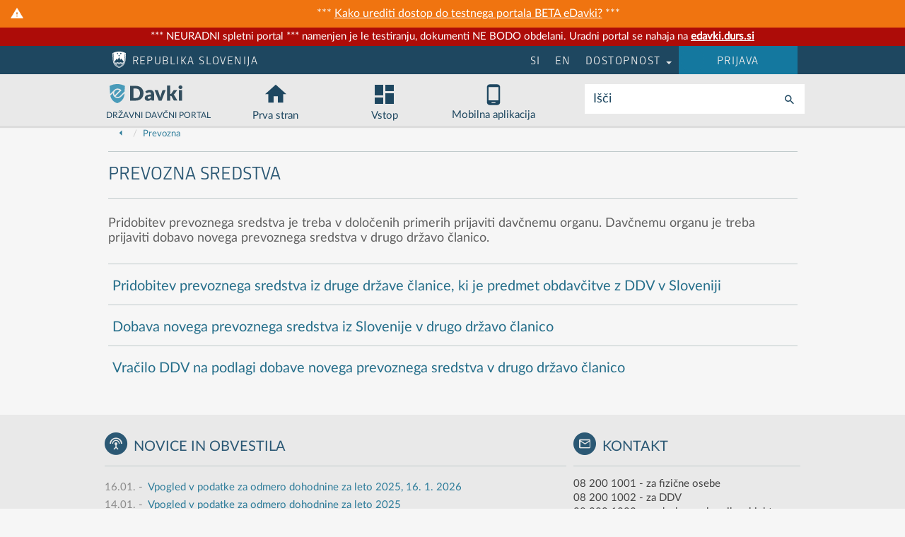

--- FILE ---
content_type: text/html; charset=utf-8
request_url: https://beta.edavki.durs.si/EdavkiPortal/OpenPortal/CommonPages/Opdynp/PageC.aspx?category=prevozna_sredstva_podjetja
body_size: 37237
content:


<!DOCTYPE html>

<html lang="sl" class=""  >
<head><meta charset="utf-8" /><meta name='robots' content='noindex' /><meta name="viewport" content="width=device-width, initial-scale=1.0, minimum-scale=1.0" /><meta name="format-detection" content="telephone=no" /><title>
	eDavki - Prevozna sredstva 
</title><link href="../../../Content/bootstrap.css" rel="stylesheet" /><link href="../../../Content/bootstrap.cust.css" rel="stylesheet" /><link href="../../../Content/bootstrap-datepicker3.min.css" rel="stylesheet" /><link href="../../../fonts/style.css" rel="stylesheet" /><link href="../../../Content/simple-sidebar.css" rel="stylesheet" /><link href="../../../Content/Site.css?v=1.0" rel="stylesheet" /><link href="../../../Content/square.css" rel="stylesheet" /><link href="../../../Content/jquery-ui.css" rel="stylesheet" /><link href="../../../Content/pckgs/DropdownTree-master/dropdowntree.css" rel="stylesheet" /><link href="../../../favicon.ico" rel="shortcut icon" type="image/x-icon" /><link rel="apple-touch-icon-precomposed" sizes="57x57" href="../../../Content/Favicon/apple-touch-icon-57x57.png" /><link rel="apple-touch-icon-precomposed" sizes="114x114" href="../../../Content/Favicon/apple-touch-icon-114x114.png" /><link rel="apple-touch-icon-precomposed" sizes="72x72" href="../../../Content/Favicon/apple-touch-icon-72x72.png" /><link rel="apple-touch-icon-precomposed" sizes="144x144" href="../../../Content/Favicon/apple-touch-icon-144x144.png" /><link rel="apple-touch-icon-precomposed" sizes="60x60" href="../../../Content/Favicon/apple-touch-icon-60x60.png" /><link rel="apple-touch-icon-precomposed" sizes="120x120" href="../../../Content/Favicon/apple-touch-icon-120x120.png" /><link rel="apple-touch-icon-precomposed" sizes="76x76" href="../../../Content/Favicon/apple-touch-icon-76x76.png" /><link rel="apple-touch-icon-precomposed" sizes="152x152" href="../../../Content/Favicon/apple-touch-icon-152x152.png" /><link rel="icon" type="image/png" href="../../../Content/Favicon/favicon-196x196.png" sizes="196x196" /><link rel="icon" type="image/png" href="../../../Content/Favicon/favicon-96x96.png" sizes="96x96" /><link rel="icon" type="image/png" href="../../../Content/Favicon/favicon-32x32.png" sizes="32x32" /><link rel="icon" type="image/png" href="../../../Content/Favicon/favicon-16x16.png" sizes="16x16" /><link rel="icon" type="image/png" href="../../../Content/Favicon/favicon-128.png" sizes="128x128" /><meta name="eDavki" content=" " /><meta name="msapplication-TileColor" content="#FFFFFF" /><meta name="msapplication-TileImage" content="~/Content/Favicon/mstile-144x144.png" /><meta name="msapplication-square70x70logo" content="~/Content/Favicon/mstile-70x70.png" /><meta name="msapplication-square150x150logo" content="~/Content/Favicon/mstile-150x150.png" /><meta name="msapplication-wide310x150logo" content="~/Content/Favicon/mstile-310x150.png" /><meta name="msapplication-square310x310logo" content="~/Content/Favicon/mstile-310x310.png" /></head>
<body class="siteopenm ">
  <link id="theme" type="text/css" rel="stylesheet"></link>

  <form method="post" action="./PageC.aspx?category=prevozna_sredstva_podjetja" id="ctl01" novalidate="">
<div class="aspNetHidden">
<input type="hidden" name="__EVENTTARGET" id="__EVENTTARGET" value="" />
<input type="hidden" name="__EVENTARGUMENT" id="__EVENTARGUMENT" value="" />
<input type="hidden" name="__VIEWSTATE" id="__VIEWSTATE" value="aIK8+Go/[base64]/MmoEMDv7Xg4u5LJHOn6V2v5yGmBzzeTk1yBxt0JAyJigoXvxJ/XrkvFUyXVs7GpBcIPOQZqpZeUjgGSfgrO85ewuE26lCjJCa0iv/8yNm0zda+PaF1CSMpyysyStr8yyECDlh7lIL9MRHKMtTqtTFKmDj6QpQpn+3noPD2CQUJBsvYwZWsRcMqABYaGXuUP6KJfkmUw81r4NFW478/e2E3f9x8Fie717WUbiIHo0s4v2c7ib8rsgA1cvhgk56iYf8iXdBn+A7zw/+KifvyvwaMqm5CQia7fQgZM743kBWKDZxUPMjODO+8BepJKsO/2ANc5i4ws54vtrowoiav72YmQqSKXxDr7XNFQ3iorE97kHi+GGN7DmviG2ARoE/qmPzfsALzWD550q+ycUbKzFdVcQoBmDlN4hoA0+Ox" />
</div>

<script type="text/javascript">
//<![CDATA[
var theForm = document.forms['ctl01'];
if (!theForm) {
    theForm = document.ctl01;
}
function __doPostBack(eventTarget, eventArgument) {
    if (!theForm.onsubmit || (theForm.onsubmit() != false)) {
        theForm.__EVENTTARGET.value = eventTarget;
        theForm.__EVENTARGUMENT.value = eventArgument;
        theForm.submit();
    }
}
//]]>
</script>


<script src="/EdavkiPortal/WebResource.axd?d=pynGkmcFUV13He1Qd6_TZBvE2rqaQr2k7u58DTL6GtPIV9uyMtYv4eGYJST7K9E70vLwt3QLvTJVLmBWf2yH0Q2&amp;t=638901608248157332" type="text/javascript"></script>


<script src="/EdavkiPortal/ScriptResource.axd?d=NJmAwtEo3Ipnlaxl6CMhvsUtin6yK9_O22tBdiTvxQqhj1XaaLWPrLg2rZC7wfHcr8-Cf3W3fYk1LKGCv2Q7evpCcThmO0XbfDGbLUzcWB4VaNSS3GHhwh7PJ5gUgw7y7ubGSzb8wjX2AHIYV8mL_EVsm-nq_htDGqFDuln5i6A1&amp;t=5c0e0825" type="text/javascript"></script>
<script src="/EdavkiPortal/ScriptResource.axd?d=dwY9oWetJoJoVpgL6Zq8OJmaFY5xnLytFmcIvgL__bgccDTUYH9WW1hUwEjphhPed9MXECO7MUayWk-NlHy_Dd2f6CfiqbLCnc1ORHnLUaW-tK7RiOqw_Fyz65xW_A9vRNVYyRlI6hsrlXsgmZYfIOChvJ3u5bupPsPgZhdn1Qo1&amp;t=5c0e0825" type="text/javascript"></script>
<script src="../../../Scripts/jquery-3.7.1.min.js" type="text/javascript"></script>
<script src="../../../Scripts/jquery-ui-1.13.1.min.js" type="text/javascript"></script>
<script src="../../../Scripts/bootstrap.js" type="text/javascript"></script>
<script src="../../../Scripts/angular_v1.3.16.js" type="text/javascript"></script>
<script src="../../../Scripts/ui-bootstrap-tpls-0.13.0.min.js" type="text/javascript"></script>
<script src="../../../Scripts/bootstrap-datepicker.min.js" type="text/javascript"></script>
<script src="../../../Scripts/moment.js" type="text/javascript"></script>
<script src="../../../Scripts/bignumber.min.js" type="text/javascript"></script>
<script src="../../../Scripts/ng-pattern-restrict.js" type="text/javascript"></script>
<script src="../../../Scripts/ui-utils.js" type="text/javascript"></script>
<script src="../../../Scripts/xx-utils.js" type="text/javascript"></script>
<script src="../../../Scripts/ui.js?v=9" type="text/javascript"></script>
<script src="../../../Scripts/local-ui.js?v=7" type="text/javascript"></script>
<script src="../../../Scripts/popup.js" type="text/javascript"></script>
<script src="../../../Scripts/angular-sanitize.min.js" type="text/javascript"></script>
<script src="../../../Scripts/SiteOpenMaster.js?v=2" type="text/javascript"></script>
<script src="../../../Content/pckgs/DropdownTree-master/dropdowntree.js?v=2" type="text/javascript"></script>
<script src="../../../Scripts/angular-locale_sl-si.js" type="text/javascript"></script>
<div class="aspNetHidden">

	<input type="hidden" name="__VIEWSTATEGENERATOR" id="__VIEWSTATEGENERATOR" value="5E484A35" />
	<input type="hidden" name="__EVENTVALIDATION" id="__EVENTVALIDATION" value="qDcKHlzqWaX3KwFJvgrK8zFWuykTICc/yI+F14iHJlTRNG8gMzyJbhTEcoVFiDTpAGQne/Ys/t1eqhhOItyf53726taIe7mRO4f5ggOw2XffOl34pdQrWuZZysUdKVE8iPQBzy6Ixx1s65Cds26FT7In3p3kCM0VbIUONPy5/c5mBuOoPxYw3TpMrHnwQZTNiCGP7CdVZnjmyaHzezmQ4htaP32w8Ge6od2JLmVohey3rtcdX+t2iylGhXQDeUiih54zQbX3sKPmcDcdP9wp6NvhGE1pFzaRFMWNM3b0hepX0Np8FEoZjnrBMLBiJXKmBK2/81avW4bHP++tQeb+oA==" />
</div>
    <script type="text/javascript">
//<![CDATA[
Sys.WebForms.PageRequestManager._initialize('ctl00$ctl00$ScriptManager', 'ctl01', [], [], [], 90, 'ctl00$ctl00');
//]]>
</script>


<div id="pnlEdavkiAlert" class="nomargin">
	<div class="alertpanel">
		<h3><p style="text-align: center;">*** <a href="https://beta.edavki.durs.si/EdavkiPortal/OpenPortal/CommonPages/Opdynp/PageD.aspx?category=beta_edavki_cp">Kako urediti dostop do testnega portala BETA eDavki?</a>&nbsp;***</p></h3>
	</div>
</div>

<div class='durs_beta'>
          <div cellspacing='0' class='betatestwarning'>
            <div>*** NEURADNI spletni portal ***  namenjen je le testiranju, dokumenti NE BODO obdelani. Uradni portal se nahaja na <b><a href="https://edavki.durs.si">edavki.durs.si</a></b></div>
          </div>
        </div>

<div  class="container-fluid  navbar-fixed-top">
 <div class='navbar-shadow'>



<header class="hdrblue republika">
  <div class='master_op_center' style="padding-left: 10px;" >
    <div style="padding:0px 10px 11px 0;">
      <span><a class="sr-only sr-only-focusable px-2 py-1 position-absolute" href="#main-content" title="" style="top: 0; left: 0;">Nadaljuj na vsebino</a></span>
      <span class="no-pp"><a class="sr-only sr-only-focusable px-2 py-1 position-absolute" href="../../../PersonalPortal/Pages/StartPage/StartPage.aspx" title="" style="top: 0; left: 0;">Nadaljuj na vsebino zaprtega portala</a></span>
      <span><a class="sr-only sr-only-focusable px-2 py-1 position-absolute hide" id="lbl_toerrors" href="#divPnlErr" title="" style="top: 0; left: 0;">Na napake</a></span>

      <span class="hdrblue_icon">
        <span class="logotype-grb-rs hdrblue_item"><span class="nomobile">Republika Slovenija</span><span class="nowww">RS</span></span>
      </span>
    <a id="to_hdrbluemenu" class='icon-edpicon-more-horiz'></a>

    
    <nav id="hdrblue_1" class="nowww hdrblue_navc">
    <ul>
        <li class="dropdown" >
          <a href="#" class="dropdown-toggle edpicon-prijava nowrap" data-toggle="dropdown">&nbsp;&nbsp;&nbsp;&nbsp;&nbsp;&nbsp;&nbsp;&nbsp;Prijava&nbsp;&nbsp;&nbsp;&nbsp;&nbsp;&nbsp;&nbsp;&nbsp;<span class="caret"></span></a>
          <ul class="dropdown-menu hdrblue_dropd dropdown-menu-right">
            <li><a href="../../../PersonalPortal/Pages/StartPage/StartPage.aspx"><span class="va_tb h3 mR c_leftmenu icon-edpicon-namizje"></span>Namizje</a></li>

          </ul>
        </li>
    </ul>
    </nav>

     
    <nav id="hdrblue_nav" class="hdrblue_navc" style="display: none;">

      <ul>
        <li title='slovenščina' aria-label="slo"><a id="btnSl" href="javascript:__doPostBack(&#39;ctl00$ctl00$btnSl&#39;,&#39;&#39;)">SI</a></li>
        <li title='angleščina'><a id="btnEn" href="javascript:__doPostBack(&#39;ctl00$ctl00$btnEn&#39;,&#39;&#39;)">EN</a></li>
        <li id="ddr_dostopnost"  >
          <a href="#" class="dropdown-toggle" data-toggle='dropdown'  >Dostopnost <span class="caret"></span></a>
          <ul class="dropdown-menu hdrblue_dropd">
            <li><a id="btnChangeTheme" href="javascript:__doPostBack(&#39;ctl00$ctl00$btnChangeTheme&#39;,&#39;&#39;)">privzeto</a></li>
            <li><a id="btnChangeTheme1" href="javascript:__doPostBack(&#39;ctl00$ctl00$btnChangeTheme1&#39;,&#39;&#39;)">zeleno črno</a></li>
            <li><a id="Linkbutton1" href="javascript:__doPostBack(&#39;ctl00$ctl00$Linkbutton1&#39;,&#39;&#39;)">sivo črno</a></li>
            <li><a id="Linkbutton2" href="javascript:__doPostBack(&#39;ctl00$ctl00$Linkbutton2&#39;,&#39;&#39;)">črno belo</a></li>

          </ul>
        </li>
        <li class="nomobile" id="ddr_prijava" >
<a href="../../../PersonalPortal/Pages/StartPage/StartPage.aspx" class="edpicon-prijava">&nbsp;&nbsp;&nbsp;&nbsp;&nbsp;&nbsp;&nbsp;&nbsp;Prijava&nbsp;&nbsp;&nbsp;&nbsp;&nbsp;&nbsp;&nbsp;&nbsp; </a>

          </ul>
        </li>
      </ul>
    </nav>

   </div>
  </div>
</header>

<header class="c_topmenu-bgr ">
  <div class='master_op_center' style="padding-left: 10px;" >

    <div id="trCookie" class="center hdrCookie">
      <div class="divcook">
        <div style="display:inline-block;">
          Spletni portal za boljše delovanje uporablja piškotke. Z obiskom portala se strinjate z uporabo piškotkov.
        </div>
        <div style="display:inline-block;">
            <a  href="javascript: if ( typeof SwapVisible == 'function' )  SwapVisible('divDetails')" ><span class="icon-edpicon-puscica-desno va_sub h4"></span> Podrobnosti</a>&nbsp;
            <a id="btnCookie" href="javascript:__doPostBack(&#39;ctl00$ctl00$btnCookie&#39;,&#39;&#39;)"><span class="icon-edpicon-puscica-desno va_sub h4"></span> Skrij obvestilo</a>&nbsp;
        </div>
      </div>
      <div id="divDetails" name="divDetails" class="hdrCookieDet hidden">
          <p>Naša spletna stran nastavlja in uporablja piškotke. Piškotki so majhne
datoteke, ki jih naložimo na vaš računalnik. Z njihovo pomočjo si  zapomnimo
vaše nastavitve. Zapišejo se, kadar prilagajate sistem vašim željam. Na
računalniku ostajajo trajno shranjene tudi, ko zaprete spletni brskalnik. Ko
ponovno vstopite v sistem eDavki, jih zato lahko spet uporabimo in sistema vam
tako ni potrebno ponovno prilagajati.</p><p>Uporabljamo naslednje  piškotke:</p><p> •    Piškotek v katerem je zapisana izbira jezika 'sl-SI', 'en-GB'.  </p><p> •    Piškotek z informacijo o prikazovanju skupin obrazcev – katere so odprte in katere skrčene.</p><p> •    Piškotek z informacijo o tem, kateri obrazci naj se prikažejo v skupini »Moj izbor«.</p><p> •    Piškotek, ki si zapomni čas zadnje uporabe / testa komponente za podpis. S tem se izognemo prepogostemu testiranju.</p><p> •    Piškotek, ki omogoča skrivanje tega obvestila.</p>
      </div>
    </div>
  </div>
</header>
<!-- main menu -->
<header>
<nav class="navbar navbar-mainmenu" >

 <div id="hr-bottom" class="xx">

  <div class='master_op_center' >
    <div class="row">

      <!-- mobile mobile mobile mobile mobile mobile mobile mobile mobile mobile mobile mobile mobile mobile mobile mobile -->
      <div class='collapse navbar-noncollapse' >

<div class="mainmenu_wrap">
<div class="mainmenu_nav">

        <ul id="id_mainmenu_m" style="text-align: center;">
          <li class='btn' style="width: 20%; text-align: center;">  
            <a href="../../../PersonalPortal/Pages/StartPage/StartPage.aspx">
              <span id="btnleftmenu" class='h2 icon-edpicon-navigacija hide' ></span>
              <span class='h2 icon-edpicon-navigacija transparent' ></span>
            </a>
          </li>
          <li class='btn' style="width: 60%; text-align: center;">
            <a href="../../Pages/StartPage/StartPage.aspx">
              <img border="0" src="../../../Content/img/edpicon-logotype-edavki.svg" style="width:8em; height:2.4em;" />
            </a>
          </li>
          <li style="width: 20%; text-align: center;" class="btn fright">
            <a id="to_el_iskanje_m" tabindex="0" href="javascript:void(0)" title='klikni za iskanje'  class='icon-edpicon-search-black' style="font-size: 28px;">
            </a>
          </li>
        </ul>
</div>
</div>

        <div class="center hide" id="el_iskanje_m" >
          <div class="inline" >
            <div class="input-group h4">
              <span class="input-group-addon c_mainmenu">Išči</span>
              <input name="ctl00$ctl00$svXm" id="svXm" type="text" class="form-controlm biginput" style="min-width: 200px; height: 42px;" />
              <span class="input-group-addon"><a id="btnSearchm" href="javascript:__doPostBack(&#39;ctl00$ctl00$btnSearchm&#39;,&#39;&#39;)"><span title='klikni za iskanje' class="h2 icon-edpicon-search-black"></span></a></span>
            </div>
          </div>
        </div>
      </div> 
      <!-- end mobile end mobile end mobile end mobile end mobile end mobile  -->

      <!-- www www www www www www www www www www www www www www www www www www www www www www www www www -->
      <div class="collapse navbar-collapse">

        <ul class="nav navbar-nav full" id="id_mainmenu">
          <li style="width: 170px;">
           <div class="btn ">
              <a href="../../Pages/StartPage/StartPage.aspx">
                <div class="logotype-edavki"></div>
                <div class="uppercase h7" style="margin: -5px;">Državni davčni portal</div>
              </a>
           </div>
          </li>
          <li>
            <div class="btn">
              <a href="../../Pages/StartPage/StartPage.aspx">
                <div style="width: 130px; text-align: center;" >
                  <div style="font-size: 36px;" class='icon-edpicon-home nohover'></div>
                  <div style="margin: -5px;">Prva stran</div>
                </div>
              </a>
            </div>
          </li>

          <li>
           <div class="btn">
             <a href="../../../PersonalPortal/Pages/StartPage/StartPage.aspx">
                <div style="width: 130px; text-align: center;" >
                  <div style="font-size: 36px;" class='icon-edpicon-namizje nohover'></div>

                  <div style="margin: -5px;">Vstop</div>

                </div>
             </a>
           </div>       
          </li>

          <li>
            <div class="btn btn_mobileapp_icon">
              <a href="http://www.fu.gov.si/mobilna_aplikacija_edavki/" target="_blank">
                <div style="width: 130px; text-align: center;" >
                  <div style="font-size: 36px;" class='mobileapp_icon'></div>
                  <div style="margin: -5px;">Mobilna aplikacija</div>
                </div>
              </a>
            </div>
          </li>


          <li style="float:right">
            <div id="el_iskanje1" >
              <div class="inline" >
                <div class="input-group h4">
                  <span class="input-group-addon c_mainmenu"><label for="txtSearch" aria-label='iskanje po portalu'>Išči</label></span>
                  <input name="ctl00$ctl00$txtSearch" id="txtSearch" type="text" class="form-control biginput hdr-isci" />
                  <span class="input-group-addon"><a id="btnSearch" style="padding-top: 6px;" class="btn-hdr-isci" href="javascript:__doPostBack(&#39;ctl00$ctl00$btnSearch&#39;,&#39;&#39;)"><span aria-label='klikni za iskanje' class="h2 icon-edpicon-search-black"></span></a></span>
                </div>
              </div>
            </div>
          </li>
        </ul>
      </div>
      <!-- end www menu end www menu end www menu end www menu end www menu end www menu end www menu end www menu end www menu end www menu  -->
    </div>      
  </div>

 </div>
</nav>
</header>




          </div>

    </div>

<div class='clearfix'></div>

<div class="row">

  <div id="wrapper" class='notvisible'> 
    <!-- Sidebar menu -->
    <div id="sidebar-wrapper" class="leftmenu">
      <div class="noprint">
        
      </div>
    </div>

    <div id="page-content-wrapper" class='popend' >

      <div class='master_op_center' style="margin-top: -6px;">
        <div class="breadcrumbslm">
         <!-- breadcrumbs - daj ? "":"hide" ce jih ne maras -->
         <div class='c_breadcrumbbgr nomobile ' style="white-space: nowrap;">
            <div class="inline pointer" style="vertical-align: sub; height: 18px;">
              
            </div>

          <div class='inline' style="width:99.5%">
          <ol class="breadcrumb inlineb" style="padding:0; padding-left: 13px;">
            <li><a class='back' aria-label='Nazaj' title='Nazaj' href="javascript:history.back()"><span class='icon-edpicon-puscica-levo va_sub h4'></span></a></li>
            
                <li><a class="" href="/EdavkiPortal/OpenPortal/CommonPages/Opdynp/PageC.aspx?category=prevozna_sredstva_podjetja">Prevozna</a></li>
              
          </ol>
            <div class="right nomobileapp pponly" style="display:inline"><a name="doctop" href="#docbot" class="btndown nopgshort scale06" title='na dno' style="margin-top: 3px;"></a></div>
          </div>
            
          </div>
         </div>

        

        

        <!-- racunovodski portal -->
<div class='rowrepresented hidden  container-fluid' >
<div class="row">
        <div class="inline">
          <div class='hidden blink animvisible'>
            <div style="padding-top:2px; ">
              <span class="icon-edpicon-opozorilo rowrepresentedico h3 mR" ></span>
              <span id="OpenMainContent_Label1" class="selrepresentedwrn">Izbira spremenjena -></span>
            </div>
          </div>
        </div>
        <div class="inline fright" style="padding-top: 3px;">
          <div  id='rowrepresentedlbl'>
            <span id="OpenMainContent_lblUser" role="note" aria-label="zastopani zavezanec"></span>&nbsp;
          </div>

          <div id="OpenMainContent_trRepresentingTP" class="breads inline " style="text-align:left;" nowrap="">
          <!-- include header.js mora bit tu, da se skrije ( visible="false") kadar nek drugi ng page includa xxxpage.js  -->
          <script src='../../../Scripts/Header.js'></script>

          
        </div>
        </div>
</div>
</div>
        <!-- Page Content -->

  <div class="container-fluid">
    <div class="row">
      <div class="col-lg-12">
          <div class="pages-content-wrapper" id="main-content">
            <div class=''>
              

  <div class="op_center">
    <div class="row">
      
       <hr />
       <span class="icon va_sub mR h1 c_active  eddis " data-ext="Image" data-pid="OpenPortal.prevozna_sredstva_podjetja" data-id="OpenPortal.prevozna_sredstva_podjetja.Header"></span>
       <span class="uppercase c_title h2 eddis"  data-ext="Header" data-pid="OpenPortal.prevozna_sredstva_podjetja" data-id="OpenPortal.prevozna_sredstva_podjetja.Header" data-keys="" data-sort="0">Prevozna sredstva </span>&nbsp;
       <span style="float: right">
         <span class="icon va_sub mR h1 icon-edpicon-posebne-potrebe eddis hideempty" onclick="playav(this)" data-lang='sl' data-href='' data-ext="AV" data-pid="OpenPortal.prevozna_sredstva_podjetja" data-id="OpenPortal.prevozna_sredstva_podjetja.Header"></span>
       </span>
       <div class="cmeditshow"> </div>
       <hr />
       <span class="h4 eddis txt-img-flow" data-ext="Body" data-maxlen="500" data-pid="OpenPortal.prevozna_sredstva_podjetja" data-id="OpenPortal.prevozna_sredstva_podjetja.Header">Pridobitev prevoznega sredstva je treba v določenih primerih prijaviti davčnemu organu. Davčnemu organu je treba prijaviti dobavo novega prevoznega sredstva v drugo državo članico.</span>
      

<div class="sortableoff ">
      
<div class="element">
<hr />
        <a href='PageD.aspx?category=pridobitev_novega_prevoznega_sredstva_iz_druge_drz_clanice_je_obdavcena_z_ddv_v_sloveniji_podjetja' target=''>
          <span class="eddis urldis" data-ext="Url" data-id="OpenPortal.prevozna_sredstva_podjetja.Content.Row1"></span>
          <span class="icon  c_active va_bottom h2 eddis" data-id="OpenPortal.prevozna_sredstva_podjetja.Content.Row1" data-ext="Image"></span>
          <span class="c_title va_bottom mL h3 eddis" data-ext="Header" data-maxlen="100" data-id="OpenPortal.prevozna_sredstva_podjetja.Content.Row1" data-pid="OpenPortal.prevozna_sredstva_podjetja" >Pridobitev prevoznega sredstva iz druge države članice, ki je predmet obdavčitve z DDV v Sloveniji </span>
        </a>
        <p>
           <span data-id="OpenPortal.prevozna_sredstva_podjetja.Content.Row1" data-maxlen="5000" data-pid="OpenPortal.prevozna_sredstva_podjetja" data-ext="Body" class="h5 eddis txt-img-flow"></span>
        </p>
</div>
      
<div class="element">
<hr />
        <a href='PageD.aspx?category=dobava_novega_prevoznega_sredstva_iz_slovenije_v_drugo_clanico_podjetja' target=''>
          <span class="eddis urldis" data-ext="Url" data-id="OpenPortal.prevozna_sredstva_podjetja.Content.Row2"></span>
          <span class="icon  c_active va_bottom h2 eddis" data-id="OpenPortal.prevozna_sredstva_podjetja.Content.Row2" data-ext="Image"></span>
          <span class="c_title va_bottom mL h3 eddis" data-ext="Header" data-maxlen="100" data-id="OpenPortal.prevozna_sredstva_podjetja.Content.Row2" data-pid="OpenPortal.prevozna_sredstva_podjetja" >Dobava novega prevoznega sredstva iz Slovenije v drugo državo članico </span>
        </a>
        <p>
           <span data-id="OpenPortal.prevozna_sredstva_podjetja.Content.Row2" data-maxlen="5000" data-pid="OpenPortal.prevozna_sredstva_podjetja" data-ext="Body" class="h5 eddis txt-img-flow"></span>
        </p>
</div>
      
<div class="element">
<hr />
        <a href='PageD.aspx?category=vracilo_druga_clanica_podjetja' target=''>
          <span class="eddis urldis" data-ext="Url" data-id="OpenPortal.prevozna_sredstva_podjetja.Content.Row3"></span>
          <span class="icon  c_active va_bottom h2 eddis" data-id="OpenPortal.prevozna_sredstva_podjetja.Content.Row3" data-ext="Image"></span>
          <span class="c_title va_bottom mL h3 eddis" data-ext="Header" data-maxlen="100" data-id="OpenPortal.prevozna_sredstva_podjetja.Content.Row3" data-pid="OpenPortal.prevozna_sredstva_podjetja" >Vračilo DDV na podlagi dobave novega prevoznega sredstva v drugo državo članico </span>
        </a>
        <p>
           <span data-id="OpenPortal.prevozna_sredstva_podjetja.Content.Row3" data-maxlen="5000" data-pid="OpenPortal.prevozna_sredstva_podjetja" data-ext="Body" class="h5 eddis txt-img-flow"></span>
        </p>
</div>
      
</div>
      

    </div>



  </div>

            </div>
          </div>
      </div>
    </div>
  </div>



        <div class="right nomobileapp pponly" style="display:inline">
          <a name="docbot" href="#doctop" class="btnup nopgshort scale06" style="margin-right: 5px;" title='na vrh'></a>
      </div>
      </div>

    </div><!-- /#page-content-wrapper -->
  </div><!-- /#wrapper -->

<div id="footers" class="">
    <!-- siv footer -->
  <div class=''>
    <footer id="footer1" class="footer1">
        <div class="container ">
          <div class='master_op_center' >

          <div class="row" >
            <div class="col-md-8 top1">
              <a href="PageEdavkiRssView.aspx?rid=e_davki" class="c_title">
                <span class='icon-edpicon-aktualno h1 va_sub mR'></span><span class="uppercase h3">Novice in obvestila</span>
              </a>
              <hr />


              <div id="pnlng_rss">
	
              <div id="ng_rss" data-ng-controller="ctrl" ng-cloak>
                <div data-ng-repeat="item in feed.Items | limitTo:6"  class="top1">
                  <span class="w_full top1 bot1 " data-ng-bind="getlocdate(item.PublishDate)  | date:flocdateddmm" ></span>&nbsp;-&nbsp;
                    <a data-ng-href="{{getitemid(item)}}"  >
                      {{ item.Title.Text | limitTo: 80 }}{{item.Title.Text.length > 80 ? '...' : ''}}
                    </a>
  

                </div>
              </div>
              
</div>

            </div>
 
            <div class="col-md-4 top1 c_title">
              <a href="../Documents/ContactFormEx.aspx" class="c_title">
                <span class='icon-edpicon-kontakt h1 va_sub mR'></span><span class="uppercase h3">Kontakt</span>
              </a>
              <hr />
              <h4>
                <span class="cmeditonly" >
                <a href="PageD.aspx?category=furskontakt">
                  <span class="eledit">urejanje vsebine</span></a>
                </span>
              </h4>
              <h4></h4>
              <p>08 200 1001 - za fizične osebe<br/>08 200 1002 - za DDV<br/>08 200 1003 - za davke poslovnih subjektov<br/>05 297 6800 - tehnična pomoč uporabnikom<br/>08 200 1005 - KC BON<br/><br/><a href="https://www.fu.gov.si/izjava_o_dostopnosti/" target="_blank" > Izjava o dostopnosti</a></p>
              <hr />
              <div>
                <div class="inline">
                  <a href="http://www.fu.gov.si/kontakti/" target="_blank">Finančni uradi</a>
                </div>
                <div class="inline pull-right">
                  <a href="../../Pages/Faq/Faq.aspx">Pogosta vprašanja</a>
                </div>
              </div>
           </div>

         </div>
        </div>
    </footer>
  </div>




  <!-- črn footer -->
  <footer class="footer2">

    <div class="container">
    <div class='master_op_center' style="font-size: small;" >

    <div class ="noprint">
      <div class="row nomobile">
          <span class="logotype-grb-rs logotype-grb-rs-small">
            <span >Republika Slovenija</span>
          </span> 
        </div>
      <div class="row ">
          <a href="PageB.aspx?category=oportalu">O portalu</a>&nbsp;|&nbsp;
          <a href="PageB.aspx?category=pomoc">Pomoč in podpora</a>&nbsp;|&nbsp;
          <a href="PageB.aspx?category=razvijalci">Za razvijalce</a>&nbsp;|&nbsp;
          <a href="PageB.aspx?category=pravnapodlaga">Pravne podlage</a>&nbsp;|&nbsp;
          <a href="PageB.aspx?category=zasebnost">Varstvo podatkov</a>&nbsp;|&nbsp;
          <a href="../../Pages/Introduction/AllForms.aspx">Obrazci</a>&nbsp;|&nbsp;
          <a href="../../Pages/Faq/Faq.aspx">Pogosta vprašanja</a>
        </div>
    </div>

    <div class="row ">
      <div class="col-md-12 h6" >
        <div class="inline nomobile" style="vertical-align: sub;">
          <a href="http://www.fu.gov.si/" target="_blank"><div class="logotype-furs"></div></a>
        </div>
        <div class="inline" style="vertical-align: text-bottom;">
          <div><span>&copy; 2003 - 2026 - </span>Finančna uprava RS</div>
          <div class="inline  h7" id="DursLegalFooterText">eDavki portal v. 81.4.3.12327 [17. 01. 2026 08:24:37, EDP5-TWG-2/beta/52] </div>
        </div>
        <div class="inline pull-right">
          <a href="https://www.endava.com" target=_blank><div class="logotype-ct"></div></a>
        </div>
     </div>

    </div>

    </div>

  </div>

  </footer>

</div>
</div> <!-- /#row -->





<script> decCh = ','; var DateBoxProperties = { Separator: '. '}; SelLanguage = 'sl-SI'; var ispersonal = false </script>



  
<script language='javascript'>if (document.getElementById('txtSearch')) AddEvent(document.getElementById('txtSearch'), 'keypress', SubmitOnEnter_txtSearch); function SubmitOnEnter_txtSearch(e) { SubmitOnEnter(e, 'btnSearch') }</script><script language='javascript'>if (document.getElementById('svXm')) AddEvent(document.getElementById('svXm'), 'keypress', SubmitOnEnter_svXm); function SubmitOnEnter_svXm(e) { SubmitOnEnter(e, 'btnSearchm') }</script></form>


  <!-- Menu Toggle Script -->
  <script>

    $(document).ready(function () {

      var sss =   window.location.href.replace('lxg','lng');
      history.replaceState(null, null, sss);

      var $window = $(window);
      var $html = $('html');
      var $body = $('body');

      if (ispersonal)
        $html.addClass('ispersonal');
      else
        $html.removeClass('ispersonal');

      $("#btnleftmenu").click(function (e) {
        e.preventDefault();
        $("#wrapper").toggleClass("toggled");
        
        //$("#btnleftmenu").toggleClass("icon-edpicon-left");
        //$("#btnleftmenu").toggleClass("icon-edpicon-right");

      });

      $("#to_hdrbluemenu").click(function (e) {
        e.preventDefault();
        if ($("#hdrblue_nav").css("display") == "none") {
          $("#hdrblue_nav").toggleClass("hdrblue_nav_mobile");
          $("#hdrblue_nav").css("display", "block");
        }
        else {
          $("#hdrblue_nav").toggleClass("hdrblue_nav_mobile");
          $("#hdrblue_nav").css("display", "none");
        }
        $("#to_hdrbluemenu").toggleClass("icon-edpicon-more-horiz");
        $("#to_hdrbluemenu").toggleClass("icon-edpicon-more-vert");
      });

      $("#to_el_iskanje_m").click(function (e) {
        e.preventDefault();
        $("#el_iskanje_m").toggleClass('hide');

        //if (!$("#el_main_m").hasClass('hide'))
        //  $("#el_main_m").toggleClass('hide');
        
        $("#to_el_iskanje_m").toggleClass("icon-edpicon-search-black");
        $("#to_el_iskanje_m").toggleClass("icon-edpicon-close");
      });

      // if footend class on page -> footer on end of page allways
      //var isfootend = document.getElementsByClassName("footend");
      //if (isfootend.length == 0)
      {
        var $footers = $('#footers');
        var footersbtm = $footers.offset().top + $footers.innerHeight();
        if (CheckIeNotEdge()) footersbtm -= 50; // cca all padding-tops
        var wh = $window.scrollTop() + window.innerHeight;
        if (wh > footersbtm) {
          $footers.addClass("div-bottom-fixed");
        }
      }

      startmovefooter();

      // cm edit mode
      if ($("#btnCmEditRefresh").length) {
        if (!($(location).attr('href').indexOf('Opdynp/PageA.aspx')> 1))
          $("#footers").toggleClass('hide');
        $(".footer2").toggleClass('hide');
        $("#btnFooterOnOff").toggleClass('icon-edpicon-down icon-edpicon-up');
      }

      /* copy code to SiteOpen.MobileApp.master asswell */
      function resize()
      {
        if (window.devicePixelRatio > 3.8) {
          if (window.devicePixelRatio > 4.8) {
            $body.addClass('scale06');
            $body.removeClass('scale08');
          }
          else {
            $body.addClass('scale08');
            $body.removeClass('scale06');
          }
        }
        else {
          $body.removeClass('scale08');
          $body.removeClass('scale06');
        }

        if ($(window).width() < 992) /*768*/
        {
          $html.addClass('mobile');
          $html.removeClass('www');
          $("#hdrblue_nav").css("display", "none");

          // #wrapper for leftmenu
          if (!$('#wrapper').hasClass('notvisible')) 
          {
            $('#wrapper').removeClass('toggled');
            $("#btnleftmenu").removeClass('hide');
          }
          if ($(window).width() < 700) 
            $html.addClass('mobileM');
          else
            $html.removeClass('mobileM');
        }
        else
        {
          $html.removeClass('mobile');
          $html.addClass('www');

          $("#hdrblue_nav").css("display", "inline");
          $("#hdrblue_nav").removeClass('hdrblue_nav_mobile');

          // #wrapper for leftmenu
          if (!$('#wrapper').hasClass('notvisible'))
          {
            $('#wrapper').addClass('toggled');
            $("#btnleftmenu").addClass('hide');

          }

        }
        $('.dyncentered').css("width", $(window).width()-50);

      }
      var wheight = $(window).height(); 
      var wwidth = $(window).width(); 

      if ($(document).height()-300 > wheight)
        $html.removeClass('pgshort');
      else
        $html.addClass('pgshort');

      $window
        .resize(resize)
        .trigger('resize');


      $('a:contains("Prijava")').addClass("prijava");
      $('a:contains("Login")').addClass("prijava");
      
      if ($('.icon-prijava').text().startsWith('\xa0'))
      {
        $('.icon-prijava').toggleClass("icon-prijava icon-hidden");
      }

      if ($("html[data-useragent*='MSIE']").length ) return;

      if ($('.parlbackgr').length > 0) {
        $(window).scroll(function () {
          parallax();
          if ($('.parlmidgr').length > 0)
            parallax1();
        });
      }

      setTimeout(function () { $(".divcook").show(300); }, 4000);

    });  // end $(document).ready(function () 

    function parallax() {
      var scrolled = $(window).scrollTop();
      $('.parlbackgr').css('top', -(scrolled * 0.2) + 'px');
    }

    function parallax1() {
      var scrolled = $(window).scrollTop();
      $('.parlmidgr').css('top', -(scrolled * 0.3) + 'px');
    }

    $('#sidebar-wrapper a').click(function (event) {
      localStorage.setItem('target', this.id);
      var target = localStorage.getItem('target');
    });

    $('#sidebar-wrapper button').click(function (event) {
      localStorage.setItem('target', this.id);
      var target = localStorage.getItem('target');
    });

    var target = localStorage.getItem('target');
    if (target != '')
    {
      var el = $('#' + target).parent();
      if (el.hasClass('collapse')) {
        var item_id = el.attr('id');
        var btn_id = item_id.replace("item", "btn");
        $('#' + btn_id).click();
      }
      $('#' + target).focus();
    }

    $('a.disabled').click(function () { return false; });

    setTimeout(function () {
      $(".animvisible").toggleClass("animvisible");
    }, 3000);

    $('.hdr-isci').keypress(function (event) {
      var keycode = (event.keyCode ? event.keyCode : event.which);
      if (keycode == '13') {
        var el = $('.btn-hdr-isci')
        el.click();
        event.preventDefault();
        return false;
      }
    });

    var FursPathDocs = 'https://edavki.durs.si/OpenPortal/Dokumenti';
    var FursPathAV = 'https://edavki.durs.si/OpenPortal/AV';
    var FursPathImg = 'https://edavki.durs.si/OpenPortal/Slike';

  </script>

</body>
</html>



--- FILE ---
content_type: text/html; charset=utf-8
request_url: https://beta.edavki.durs.si/edavkiportal/openportal/commonpages/documents/ajax.aspx?ng=rss&url=e_davki&n=5
body_size: 12141
content:
{"AttributeExtensions":{},"Authors":[],"BaseUri":null,"Categories":[],"Contributors":[],"Copyright":{"Text":"FURS","Type":"text","AttributeExtensions":{}},"Description":{"Text":"","Type":"text","AttributeExtensions":{}},"ElementExtensions":[{"OuterName":"pubDate","OuterNamespace":""}],"Generator":"FURS Novice","Id":null,"ImageUrl":null,"Items":[{"AttributeExtensions":{},"Authors":[],"BaseUri":null,"Categories":[{"AttributeExtensions":{},"ElementExtensions":[],"Label":null,"Name":"Prebivalci (Individuals)","Scheme":null},{"AttributeExtensions":{},"ElementExtensions":[],"Label":null,"Name":"Podjetja (Businesses)","Scheme":null},{"AttributeExtensions":{},"ElementExtensions":[],"Label":null,"Name":"E-storitve (E-services)","Scheme":null},{"AttributeExtensions":{},"ElementExtensions":[],"Label":null,"Name":"#eDavki","Scheme":null},{"AttributeExtensions":{},"ElementExtensions":[],"Label":null,"Name":"#MobilnaAplikacija","Scheme":null},{"AttributeExtensions":{},"ElementExtensions":[],"Label":null,"Name":"#G2G","Scheme":null}],"Content":{"Text":"<p>Obveščamo vas, da je pri vpogledu v podatke za odmero dohodnine za leto 2025 ugotovljena napaka pri prikazu VDDOH 1104.<br>Odprava napake je v reševanju, izplačevalcem bodo do ponedeljka 19. 1. 2026 zagotovljeni novi podatki.<br>&nbsp;</p>","Type":"text","AttributeExtensions":{}},"Contributors":[],"Copyright":null,"ElementExtensions":[{"OuterName":"type","OuterNamespace":""},{"OuterName":"encoded","OuterNamespace":"http://purl.org/rss/1.0/modules/content/"}],"Id":"news-15985","LastUpdatedTime":"0001-01-01T00:00:00+00:00","Links":[{"AttributeExtensions":{},"BaseUri":null,"ElementExtensions":[],"Length":0,"MediaType":null,"RelationshipType":"alternate","Title":null,"Uri":"\n              \n                  https://www.fu.gov.si/odis_fu_obvestila_o_delovanju_informacijskih_sistemov_furs/e_davki_obvestila_o_delovanju_informacijskih_sistemov_furs_odis_fu/#newsList15985\n                \n            "}],"PublishDate":"2026-01-16T13:44:02+01:00","SourceFeed":null,"Summary":{"Text":" #eDavki #dohodnina","Type":"text","AttributeExtensions":{}},"Title":{"Text":"Vpogled v podatke za odmero dohodnine za leto 2025, 16. 1. 2026","Type":"text","AttributeExtensions":{}}},{"AttributeExtensions":{},"Authors":[],"BaseUri":null,"Categories":[{"AttributeExtensions":{},"ElementExtensions":[],"Label":null,"Name":"Prebivalci (Individuals)","Scheme":null},{"AttributeExtensions":{},"ElementExtensions":[],"Label":null,"Name":"Podjetja (Businesses)","Scheme":null},{"AttributeExtensions":{},"ElementExtensions":[],"Label":null,"Name":"E-storitve (E-services)","Scheme":null},{"AttributeExtensions":{},"ElementExtensions":[],"Label":null,"Name":"#eDavki","Scheme":null},{"AttributeExtensions":{},"ElementExtensions":[],"Label":null,"Name":"#MobilnaAplikacija","Scheme":null},{"AttributeExtensions":{},"ElementExtensions":[],"Label":null,"Name":"#G2G","Scheme":null}],"Content":{"Text":"<p>15.1.2026 bodo izplačevalcem v eDavkih na voljo vpogledi v podatke za odmero dohodnine, sestavljeni na podlagi individualnih podatkov v REK obrazcih z datumom izplačila od 1. 1. 2025 do 31. 12. 2025.&nbsp;</p><p>Podatki so namenjeni izplačevalcem za primerjavo podatkov iz predloženih individualnih REK (iREK) obrazcev in pripravljenimi obvestili prejemnikom dohodkov v obdobju od 1. 1. 2025 do 31. 12. 2025. Vključeni bodo REK obrazci, ki so bili z navedenim kriterijem datuma izplačila finančni upravi predloženi do vključno 12. 1. 2026.&nbsp;</p><p>Podatki bodo izplačevalcem na vpogled do 2. 2. 2026. Če izplačevalec na podlagi navedene primerjave ugotovi, da podatki, ki jih je predložil na iREK obrazcih, niso pravilni, mora predložiti manjkajoče REK obrazce oziroma popravke že vloženih REK obrazcev, in sicer prek sistema eDavki najkasneje do 2. 2. 2026. Podatki predloženi po tem datumu ne bodo upoštevani pri sestavitvi informativnega izračuna dohodnine.<br>&nbsp;</p>","Type":"text","AttributeExtensions":{}},"Contributors":[],"Copyright":null,"ElementExtensions":[{"OuterName":"type","OuterNamespace":""},{"OuterName":"encoded","OuterNamespace":"http://purl.org/rss/1.0/modules/content/"}],"Id":"news-15968","LastUpdatedTime":"0001-01-01T00:00:00+00:00","Links":[{"AttributeExtensions":{},"BaseUri":null,"ElementExtensions":[],"Length":0,"MediaType":null,"RelationshipType":"alternate","Title":null,"Uri":"\n              \n                  https://www.fu.gov.si/davki_in_druge_dajatve/poslovanje_z_nami/e_davki/#newsList15968\n                \n            "}],"PublishDate":"2026-01-14T13:26:24+01:00","SourceFeed":null,"Summary":{"Text":"#eDavki #dohodnina ","Type":"text","AttributeExtensions":{}},"Title":{"Text":"Vpogled v podatke za odmero dohodnine za leto 2025","Type":"text","AttributeExtensions":{}}},{"AttributeExtensions":{},"Authors":[],"BaseUri":null,"Categories":[{"AttributeExtensions":{},"ElementExtensions":[],"Label":null,"Name":"Prebivalci (Individuals)","Scheme":null},{"AttributeExtensions":{},"ElementExtensions":[],"Label":null,"Name":"Podjetja (Businesses)","Scheme":null},{"AttributeExtensions":{},"ElementExtensions":[],"Label":null,"Name":"E-storitve (E-services)","Scheme":null},{"AttributeExtensions":{},"ElementExtensions":[],"Label":null,"Name":"#eDavki","Scheme":null},{"AttributeExtensions":{},"ElementExtensions":[],"Label":null,"Name":"#MobilnaAplikacija","Scheme":null},{"AttributeExtensions":{},"ElementExtensions":[],"Label":null,"Name":"#G2G","Scheme":null}],"Content":{"Text":"<p><a href=\"https://pisrs.si/pregledPredpisa?id=ZAKO9183\" target=\"_top\">Zakon o uveljavljanju delnega povračila nadomestila plače za skrajšani delovni čas (ZUDPNP) (PISRS)</a> določa, da lahko delodajalec, ki delavcu zagotavlja delo za vsaj polovični delovni čas, za povračila izplačanega nadomestila plače za preostali del delovnega časa do polnega delovnega časa, za katerega je delavcu odrejeno začasno čakanje na delo v deležu od 5 do 20 ur tedensko, uveljavlja delno povračilo izplačanega nadomestila plače zaradi odreditve dela s skrajšanim delovnim časom, določeno s tem zakonom. Delno povračilo izplačanega nadomestila plače delodajalec uveljavlja pri Zavodu za zaposlovanje RS (podrobno pojasnilo <a href=\"https://www.ess.gov.si/delodajalci/financne-spodbude/ukrepi-za-ohranitev-zaposlitev/povracilo-nadomestila-place-za-skrajsani-delovni-cas/\" target=\"_top\">Povračilo nadomestila plače za skrajšani delovni čas - Zavod Republike Slovenije za zaposlovanje</a>).&nbsp;</p><p>Celotno pojasnilo si preberite <a href=\"https://www.fu.gov.si/datoteka.php?src=fileadmin/Internet/Davki_in_druge_dajatve/Podrocja/Dohodnina/REK_obrazci/Opis/Izpolnjevanje_REK_-_delno_povracilo_nadomestila_place_za_krajsi_delovni_cas_po_ZUDPNP.docx\" target=\"_top\">tukaj</a>.</p>","Type":"text","AttributeExtensions":{}},"Contributors":[],"Copyright":null,"ElementExtensions":[{"OuterName":"type","OuterNamespace":""},{"OuterName":"encoded","OuterNamespace":"http://purl.org/rss/1.0/modules/content/"}],"Id":"news-15956","LastUpdatedTime":"0001-01-01T00:00:00+00:00","Links":[{"AttributeExtensions":{},"BaseUri":null,"ElementExtensions":[],"Length":0,"MediaType":null,"RelationshipType":"alternate","Title":null,"Uri":"\n              \n                  https://www.fu.gov.si/odis_fu_obvestila_o_delovanju_informacijskih_sistemov_furs/e_davki_obvestila_o_delovanju_informacijskih_sistemov_furs_odis_fu/#newsList15956\n                \n            "}],"PublishDate":"2026-01-12T11:29:58+01:00","SourceFeed":null,"Summary":{"Text":" #eDavki ","Type":"text","AttributeExtensions":{}},"Title":{"Text":"Izpolnjevanje REK – delno povračilo nadomestila plače za krajši delovni čas po ZUDPNP","Type":"text","AttributeExtensions":{}}},{"AttributeExtensions":{},"Authors":[],"BaseUri":null,"Categories":[{"AttributeExtensions":{},"ElementExtensions":[],"Label":null,"Name":"Podjetja (Businesses)","Scheme":null},{"AttributeExtensions":{},"ElementExtensions":[],"Label":null,"Name":"E-storitve (E-services)","Scheme":null},{"AttributeExtensions":{},"ElementExtensions":[],"Label":null,"Name":"Davčni informacijski sistemi:","Scheme":null},{"AttributeExtensions":{},"ElementExtensions":[],"Label":null,"Name":"#eDavki","Scheme":null}],"Content":{"Text":"<p><a href=\"https://www.fu.gov.si/fileadmin/Internet/Davki_in_druge_dajatve/Podrocja/Dohodnina/REK_obrazci/Opis/Izpolnjevanje_REK_-_delno_povracilo_nadomestila_place_za_krajsi_delovni_cas_po_ZUDPNP.docx\">Izpolnjevanje REK – delno povračilo nadomestila plače za krajši delovni čas po ZUDPNP</a></p>","Type":"text","AttributeExtensions":{}},"Contributors":[],"Copyright":null,"ElementExtensions":[{"OuterName":"type","OuterNamespace":""},{"OuterName":"encoded","OuterNamespace":"http://purl.org/rss/1.0/modules/content/"}],"Id":"news-15953","LastUpdatedTime":"0001-01-01T00:00:00+00:00","Links":[{"AttributeExtensions":{},"BaseUri":null,"ElementExtensions":[],"Length":0,"MediaType":null,"RelationshipType":"alternate","Title":null,"Uri":"\n              \n                  https://www.fu.gov.si/davki_in_druge_dajatve/poslovanje_z_nami/e_davki/#newsList15953\n                \n            "}],"PublishDate":"2026-01-12T09:24:33+01:00","SourceFeed":null,"Summary":{"Text":"Nov dokument.","Type":"text","AttributeExtensions":{}},"Title":{"Text":"Izpolnjevanje REK – delno povračilo nadomestila plače za krajši delovni čas po ZUDPNP","Type":"text","AttributeExtensions":{}}},{"AttributeExtensions":{},"Authors":[],"BaseUri":null,"Categories":[{"AttributeExtensions":{},"ElementExtensions":[],"Label":null,"Name":"Podjetja (Businesses)","Scheme":null},{"AttributeExtensions":{},"ElementExtensions":[],"Label":null,"Name":"E-storitve (E-services)","Scheme":null},{"AttributeExtensions":{},"ElementExtensions":[],"Label":null,"Name":"#eDavki","Scheme":null}],"Content":{"Text":"<p>Za vsa izplačila zimskega regresa (ZR) od 1.1.2026 dalje se pri poročanju na REK obrazcih uporabi VD 1151 (VDDOH 1112) tudi, če se izplačila nanašajo na pretekla leta (primeroma zapoznelo izplačilo za 2025)!</p><p>Podrobnejši opis v &nbsp;točki 3.1.2.4 (Poročanje o izplačanem zimskem regresu v letu 2026) &nbsp;v REK-O &nbsp;v dokumentu <a href=\"https://www.fu.gov.si/fileadmin/Internet/Davki_in_druge_dajatve/Podrocja/Dohodnina/Dohodek_iz_zaposlitve/Opis/Dohodek_iz_delovnega_razmerja.doc\" target=\"_top\">Dohodek iz delovnega razmerja</a>.</p><p>Podrobno pojasnilo glede predlaganje REK z navedbo primerov različnih kombinacij izplačil je <a href=\"https://www.fu.gov.si/fileadmin/Internet/Davki_in_druge_dajatve/Podrocja/Dohodnina/REK_obrazci/Opis/Zimski_regres_-_porocanje_na_REK_obrazcih.docx\" target=\"_top\">Zimski regres – poročanje na REK obrazcih</a></p>","Type":"text","AttributeExtensions":{}},"Contributors":[],"Copyright":null,"ElementExtensions":[{"OuterName":"type","OuterNamespace":""},{"OuterName":"encoded","OuterNamespace":"http://purl.org/rss/1.0/modules/content/"}],"Id":"news-15950","LastUpdatedTime":"0001-01-01T00:00:00+00:00","Links":[{"AttributeExtensions":{},"BaseUri":null,"ElementExtensions":[],"Length":0,"MediaType":null,"RelationshipType":"alternate","Title":null,"Uri":"\n              \n                  https://www.fu.gov.si/davki_in_druge_dajatve/poslovanje_z_nami/e_davki/#newsList15950\n                \n            "}],"PublishDate":"2026-01-09T11:49:33+01:00","SourceFeed":null,"Summary":{"Text":"# eDavki","Type":"text","AttributeExtensions":{}},"Title":{"Text":"Predlaganje REK obrazcev za izplačilo zimskega regresa","Type":"text","AttributeExtensions":{}}}],"Language":"sl_SI.UTF-8","LastUpdatedTime":"2026-01-17T08:24:22+01:00","Links":[{"AttributeExtensions":{},"BaseUri":null,"ElementExtensions":[],"Length":0,"MediaType":null,"RelationshipType":"alternate","Title":null,"Uri":"https://www.fu.gov.si/rss/portal_e_davki/"},{"AttributeExtensions":{},"BaseUri":null,"ElementExtensions":[],"Length":0,"MediaType":"application/rss+xml","RelationshipType":"self","Title":null,"Uri":"/rss/portal_e_davki?type=9818"}],"Title":{"Text":"Portal e-Davki","Type":"text","AttributeExtensions":{}}}

--- FILE ---
content_type: text/css
request_url: https://beta.edavki.durs.si/EdavkiPortal/Content/bootstrap.cust.css
body_size: 17630
content:
/*
bootstrap.cust.css bootstrap customization
 navbar custom colors  menu-text 757575, menu-hover 5198B4, menubackg E9E9E9, titlebar 1E4760 */

.label {
    display: inline;
    /*padding: initial ;*/
    font-size: 100%;
    font-weight: normal ;
}

:empty.label {
    display: inline;
}

input.label { color:#606060; border-style:none;  border-width:3pt; background:transparent; text-align:right; }

.input-group { background-color:white;}
.input-group-addon { padding: 0px 12px;}

blockquote {font-size: 13px; border-left: 0px solid #eee;}

span.eledit:before {margin-right:2px;}

span.sidebaritem {margin-left:10px;}

.gi-sm{font-size: 7px;}
.gi-2x{font-size: 2em;}
.gi-3x{font-size: 3em;}
.gi-4x{font-size: 4em;}
.gi-5x{font-size: 5em;}



.form-control:focus {
    border-color: #b2b2b2;
    outline: 0;
    -webkit-box-shadow: inset 0 0px 0px rgba(0, 0, 0, .075), 0 0 0px #cccccc;
    box-shadow: inset 0px 0px 0px rgba(0,0,0,0.075), 0px 0px 0px #cccccc;
}


.container-fluid {padding-right: 0; padding-left: 0;}
.container {padding-right: 0; padding-left: 0; margin-right: auto; margin-left: auto; }

.container {width: 100% !important;}

.row { margin: 0 0;}

.row-content {padding: 10px;}

.col-xs-1, .col-sm-1, .col-md-1, .col-lg-1, .col-xs-2, .col-sm-2, .col-md-2, .col-lg-2, .col-xs-3, .col-sm-3, .col-md-3, .col-lg-3, .col-xs-4, .col-sm-4, .col-md-4, .col-lg-4, .col-xs-5, .col-sm-5, .col-md-5, .col-lg-5, .col-xs-6, .col-sm-6, .col-md-6, .col-lg-6, .col-xs-7, .col-sm-7, .col-md-7, .col-lg-7, .col-xs-8, .col-sm-8, .col-md-8, .col-lg-8, .col-xs-9, .col-sm-9, .col-md-9, .col-lg-9, .col-xs-10, .col-sm-10, .col-md-10, .col-lg-10, .col-xs-11, .col-sm-11, .col-md-11, .col-lg-11, .col-xs-12, .col-sm-12, .col-md-12, .col-lg-12 {
    padding-right: 5px;
    padding-left: 5px;
}

.padd-0{
    padding-right: 0 !important;
    padding-left: 0 !important;
}

ul, ol {
	margin-top: 0;
	margin-bottom: 0;
}

.navbar-fixed-top, .navbar-fixed-bottom {position:relative;}

.navbar-shadow {
  -webkit-box-shadow: 0 3px 1px rgba(0, 0, 0, .1);
  box-shadow: 0 3px 1px rgba(0, 0, 0, .1);
  margin-bottom:7px;
}

.mainmenu-dropdown {
  background-color: #cccccc;
  color:#1E4760;
  border-radius: 0;
  margin-bottom: 0px;
}


.nav .open > a, .nav .open > a:hover, .nav .open > a:focus {
	background-color: #183b51;
	border-color: #14789F;
}

/** navbar-mainmenu - top menu *******/
.navbar-mainmenu {
  background-color: #E9E9E9;
  color:#1E4760;
  border-radius :0;
  margin-bottom: 0px;
}

  .navbar-mainmenu a {
    color: #1E4760;
    text-decoration: none;
    display: block;
    width: 100%;
    height: 100%;
  }


.navbar-mainmenu  a:hover {color: #eee;}
.navbar-mainmenu  a:hover .nohover {color: #1E4760;}


.mainmenutab {padding-left: 10px;line-height: 1.5em;}

* {
  /* So 100% means 100% */
  box-sizing: border-box;
}

html.mobile .dropdown-menu-mobileW {width:150%}
html.mobileM .dropdown-menu-mobileW {width:120%}

.navbar-mainmenu .dropdown-menu>li>a  { 
  color: #fff;
}
.navbar-mainmenu  .dropdown-menu>li>a:hover  { 
  color: #b2b2b2;
}
.navbar-mainmenu  .dropdown-menu>li>a:focus  { 
  color: #ff0000;
}

.navbar-mainmenu .nav > li > a {
 padding: 0 15px; 
}

.navbar-mainmenu .btn 
{
   height:66px;
   /*padding-right:0;*/
}

.navbar-mainmenu .nobtn  {
	padding-top: 20px;
}

.navbar-mainmenu .input-group-addon, .input-group-addon, .input-group-btn {
    width: auto;
}

.navbar-mainmenu .btn:hover, .btn:focus, .btn.focus {
    color: #fff;
    text-decoration: none;
    background-color:#589eb9;
}

.btn span.icon-edpicon-up{display:none}
.btn[aria-expanded="true"] span.icon-edpicon-down {display:none}
.btn[aria-expanded="true"] span.icon-edpicon-up {display:inline}
.btn[aria-expanded="false"] span.icon-edpicon-up{display:none}
.btn[aria-expanded="false"] span.icon-edpicon-down{display:inline}

/** navbar-topmenu  ********/
.navbar-topmenu {
	background-color:#1E4760;
    color:#ffffff;
  	border-radius:0;
    margin-bottom: 0px;
}
  
.navbar-nav > li > a {
    padding-top: 0px;
    padding-bottom: 0px;
    /*line-height: 20px;*/
}

.nav > li > a {
    /*position: relative;
    display: block;
    padding: 10px 10px;*/
}

.navbar-default .navbar-nav > .open > a, .navbar-default .navbar-nav > .open > a:hover, .navbar-default .navbar-nav > .open > a:focus {
    color: #eee;
    background-color:#1E4760;
}

.navbar-topmenu .navbar-nav > li > a {
  	color:#eeeeee;
    background-color:#1E4760;
}

.navbar-topmenu .navbar-nav > .active > a {
    color: #eeeeee;
	background-color:transparent;
}
      
.navbar-topmenu .navbar-nav > li > a:hover,
.navbar-topmenu .navbar-nav > li > a:focus,
.navbar-topmenu .navbar-nav > .active > a:hover,
.navbar-topmenu .navbar-nav > .active > a:focus,
.navbar-topmenu .navbar-nav > .open >a {
    text-decoration: none;
    background-color: #14789F;
    color:#ffffff
}
     
.navbar-topmenu .navbar-brand {
  	color:#eeeeee;
}
.navbar-topmenu .navbar-toggle {
  	background-color:#eeeeee;
}
.navbar-topmenu .icon-bar {
  	background-color:#14789F;
}

/* for dropdowns only */
.navbar-topmenu .dropdown-menu  { 
  background-color: #1E4760;
    border: 1px solid #ccc;
    border-left: 0;
    border-right: 0;
    border-radius: 0px;
    margin:0;
    -webkit-box-shadow: inset 0 0px 0px rgba(0, 0, 0, .075);
    box-shadow: inset 0px 0px 0px rgba(0,0,0,0.075);
    -webkit-transition: border-color ease-in-out .15s, -webkit-box-shadow ease-in-out .15s;
    -o-transition: border-color ease-in-out .15s, box-shadow ease-in-out .15s;
    transition: border-color ease-in-out .15s, box-shadow ease-in-out .15s;

}
.navbar-topmenu .dropdown-menu>li>a  { 
  color: #ffffff;
}
.navbar-topmenu .dropdown-menu>li>a:hover, .navbar-topmenu .dropdown-menu>li>a:focus  { 
  color: #14789F;
}




.form-control {
    display: block;
    width: 100%;
    padding: 6px 6px;
    color: #747474;
    background-color: #fff;
    background-image: none;
    border: 1px solid #ccc;
    border-radius: 0px;
    -webkit-box-shadow: inset 0 0px 0px rgba(0, 0, 0, .075);
    box-shadow: inset 0px 0px 0px rgba(0,0,0,0.075);
    -webkit-transition: border-color ease-in-out .15s, -webkit-box-shadow ease-in-out .15s;
    -o-transition: border-color ease-in-out .15s, box-shadow ease-in-out .15s;
    transition: border-color ease-in-out .15s, box-shadow ease-in-out .15s;
}

  .input-group-addon {font-size: 20px; border: 0;background-color: transparent;}
  .navbar-right {float: right;margin-right: 0;}
  .nav > li > a {text-decoration: none;color:#757575;background-color: #E9E9E9;  }
  .nav > li > a:hover,.nav > li > a:focus {text-decoration: none;color:#eee;background-color: #14789F;}
  .nav-pills > li > a {border-radius: 0;}
  .text-primary {color: #747474;}


.breadcrumb 
{ 
  margin-bottom: 0;
  background-color: transparent;
  font-size: 13px;
}




.btn {
    display: inline-block;
    margin-bottom: auto;
    font-size: 1em;
    font-weight: normal;
    line-height: 2.5em;
    text-align: left;
    white-space: nowrap;
    vertical-align: middle;
    -ms-touch-action: manipulation;
    touch-action: manipulation;
    cursor: pointer;
    -webkit-user-select: none;
    -moz-user-select: none;
    -ms-user-select: none;
    user-select: none;
    background-image: none;
    background-color:#E9E9E9;
    border: 0;
    border-radius: 0;
    width: 100%;
    /*text-indent: 20px;*/
}


pre {
	display: inline;
	padding: 0;
	margin: 0 0 10px;
	line-height: 1;
	color: #333333;
	word-break: break-all;
	word-wrap: break-word;
	background-color: transparent;
	border: 0px solid #ccc;
	border-radius: 0px;
}

/* pre bootstrap definition*/
.pre, div#OpenMainContent_MainContent_ctl02_divDebug pre {
	display: block;
	padding: 9.5px;
	margin: 0 0 10px;
	font-size: 13px;
	line-height: 1.42857143;
	color: #333;
	word-break: break-all;
	word-wrap: break-word;
	background-color: #f5f5f5;
	border: 1px solid #ccc;
	border-radius: 4px;
}

label {
	display: inline-block;
	max-width: 100%;
	margin-bottom: 5px;
	font-weight: normal;
}
/* end custom */

html.mobile .navbar-mainmenu .btn {
    height: 40px;
    text-align: center;
    width: 160px;
    margin:0;
}


html.mobile  .btn {
	line-height: 1em;
}

/* mainmenu */

#theme_select_nav
{
  position: relative;
  top: 0px;
  right: 0px;
}

html.mobile #el_iskanje_m {
  position: relative;
  top: 0px;
  right: 0px;
}



/* mainmenu m */
  .mainmenu_wrap {
     /*width:97%;*/
     margin-left:auto;
     margin-right:auto;
  }
  .mainmenu_nav {
    display: block;
    margin: 0 auto;
    width: 100%;
    /*max-width: 960px;*/
  }

  .mainmenu_nav .nav {
    margin:0px auto;
    /*width:90%;*/
  }
  .mainmenu_nav ul {
    text-align: center;
    width: 100%;
    display: inline-block;
    list-style-type: none;
    padding: 0;
    margin-bottom: 0px;
  }
  .mainmenu_nav li {
    float: left;
    width:25%;
  }
  .mainmenu_nav li a {
    width:100%;
    cursor:pointer;
    vertical-align: text-top;
  }


/* menu 1 */

/* top menu hdrblue_dropd */
header {
    background: #E9E9E9;
    /*padding: 15px 20px;*/
    /*padding: 15px 20px 0 20px;*/
}
 
/*shorter clearfix http://nicolasgallagher.com/micro-clearfix-hack/*/
header:before,
header:after {
    content:"";
    display:table;
}
         
header:after {
    /*clear:both;*/
}
         
/* For IE 6/7 (trigger hasLayout) */
header {
    zoom:1;
}
 
header.hdrblue {
    background: #1E4760;
    height:40px;
}

.hdrblue_navc ul {
    list-style: none;
    /*background: #1E4760;*/
    /*padding: 5px 0;*/
}

.hdrblue_navc li a {
    display: block;
    padding: 0 10px;
    color: #e9e9e9;
    text-decoration: none;
    text-transform: uppercase;
    letter-spacing: 0.1em;
    letter-spacing: 0.1em;
    line-height: 3em;
    height: 3em !important;
    border-bottom: 1px solid #14789F;
}

.hdrblue_item {
    color: #e9e9e9;
    text-decoration: none;
    text-transform: uppercase;
    letter-spacing: 0.1em;
    letter-spacing: 0.1em;
    display: inline;
}
 
html.mobile .hdrblue_item {
    letter-spacing: 0.02em;
    letter-spacing: 0.02em;
}

.dropdown-menu.hdrblue_dropd {
    color: #606060;
    text-decoration: none;
    border: 1px solid #14789F;
    border-radius:0;
}

.dropdown-menu.hdrblue_dropd li a {
    color: #606060;
    display: block;
    width: 100%;
}

.dropdown-menu.hdrblue_dropd  li a:hover, .dropdown-menu.hdrblue_dropd  li a:focus {
  color:#EAEAEA;
  background-color:#14789F;
}

.hdrblue_navc li:last-child a {
    border-bottom: none;
}
 
.hdrblue_navc li a:hover,
.hdrblue_navc li a:focus {
    color: #fff;
    background: #143240;
}

html.mobile #hdrblue_nav {display:none;}

html.mobile #to_hdrbluemenu {
    float: right;
    color: #e9e9e9;
    background: #1E4760;
    text-decoration: none;
    padding: 8px 10px 5px 15px;
    font-size: 28px;
    cursor:pointer;
    /*-webkit-border-radius: 0px;
    -moz-border-radius: 0px;
    border-radius: 0px;*/
}

.hdrblue_nav_mobile {
    z-index: 99999;
    position: relative;
    background-color: #1E4760;
    width: 99%;
    float: left;
}
 
html.mobile #to_hdrbluemenu:hover, html.mobile #to_hdrbluemenu:focus {
    color: #fff;
    background: #143240;
}


html.www #to_hdrbluemenu {
        display: none;
    }
 
html.www .hdrblue_navc {
    position: relative;
    float: right;
    background: none;
}
    

html.www .hdrblue_navc li {display: inline;}

html.www .hdrblue_navc li a {
  float: left;
  border: none;
  padding: 0 10px;
}
html.www .hdrblue_navc li > div{
  float: left;
  width:100%;
  border: none;
  padding: 0 10px;
  padding-top: 5px;
  border-top: 1px solid #E9E9E9 ;
}
html.www .hdrblue_navc li a.prijava  {
  float: left;
  border: none;
  padding: 0 10px;
  background-color:#14789F;
}

#hdrblue_1 {
    position: relative;
    /*top: -11px;*/
    float: right;
}
 
/* leftmenu */
.leftmenu a.lvl3 {
    display: block;
    color: #606060;
    padding: 10px 15px;
    padding-bottom: 10px;
    padding-top: 12px;
    white-space: nowrap;
    background-color:#E9E9E9;
    width: 260px;
}

.leftmenu a.lvl4 {
    background-color: rgba(245, 245, 245, 1);
    display: block;
    color: #606060;
    padding: 3px 30px;
    background-image: url(img/edpicon-puscica-desno.png);
    background-repeat: no-repeat;
    background-position: left center;
    background-position-x: 11px;
    background-size: 18px;
    white-space: nowrap;
}

.leftmenu a.lvl3, .leftmenu a.lvl4 {
    max-width: 260px;
    white-space: normal;
}

.leftmenu .lvl4-grp {background: #E9E9E9;color: #232323;line-height: 1.6;padding: 12px 18px 1px;}

/*589eb9*/
.leftmenu a.lvl4.active { background-color:#14789F; color:#EAEAEA; }
.leftmenu a.lvl3.active { background-color:#589eb9; color:#EAEAEA; }
.leftmenu a:hover { background-color:#77b4cb; color:white; }
.leftmenu a.active span { color:#EAEAEA; }
.leftmenu a:hover span { color:white; }
.leftmenu a:not([href]) {padding: 1px 30px;}


html.mobile .leftmenu a.lvl3 {padding: 4px 15px;}
html.mobile .leftmenu a.lvl4 {padding: 1px 25px;}
html.mobile .leftmenu .h3 {font-size: 18px;}


/* menu 2 */

       /*********************/
      /*** dropdown-menu ***/
     /*********************/

.dropdown {
  position: relative;
}
.dropdown-toggle:focus {
  outline: 0;
}
.dropdown-menu {
  position: absolute;
  /*top: 55px;*/
  /*left: 0;*/
  z-index: 1000;
  display: none;
  /* float: left; */
  min-width: 50px;
  padding: 5px 0;
  margin: 2px 0 0;
  font-size: 13.6px;
  list-style: none;
  background-color: #fff;
  background-clip: padding-box;
  /*border: 1px solid rgba(209, 209, 209, 0.6);
  border-radius: 4px;*/
  -webkit-box-shadow: 0 3px 5px rgba(0, 0, 0, .3);
  box-shadow: 0 3px 5px rgba(0, 0, 0, .3);
}

/*.edp-ddinput .w50 .dropdown-menu {min-width: 40px !important;}*/
.edp-ddinput .right ul.dropdown-menu {float:right !important}

#ddr_dostopnost .dropdown-menu{
  width: 200px;
  margin-left: 48px;
}
.dropdown-menu.blue {
  background-color: #ffffff;  
  padding-left:5px;
  padding-right:5px;
 }
.dropdown-menu.blue > li > div > a {
color: #606060;
display: block;
width: 100%;
}

.dropdown-menu.blue > li:hover, .dropdown-menu.blue > li:focus 
{
  background-color: #589eb9;
  color:#E9E9E9;
}
.dropdown-menu.blue > li:hover a, .dropdown-menu.blue > li:focus a
{
  background-color: #589eb9;
  color:white;
}

.dropdown-menu.pull-right {
  right: 0;
  left: auto;
}
.dropdown-menu.alert {
  right: auto;
  left: -270px;
  bottom:auto;
  top: 15px;
  text-align:left; 
}

.dropdown-menu .divider {
  height: 1px;
  margin: 9px 0;
  overflow: hidden;
  background-color: #EAEAEA;
}
.dropdown-menu > li > a {
  display: block;
  /* text-align:left; */
  clear: both;
  white-space: nowrap;
  height: 1.5em;
}

html.mobile .dropdown-menu > li > a {
  height: 2.5rem !important;
}

.dropdown-menu > li > a:blank {
  background: #eee;
  height:1em;

}

.dropdown-menu > li > a:hover,
.dropdown-menu > li > a:focus {
  color: #1E4760;
  text-decoration: none;
  background-color: #EAEAEA;
  width:100%;
}
.dropdown-menu > .active > a,
.dropdown-menu > .active > a:hover,
.dropdown-menu > .active > a:focus {
  color: #fff;
  text-decoration: none;
  background-color: #14789F;
  outline: 0;
}
.dropdown-menu > .disabled > a,
.dropdown-menu > .disabled > a:hover,
.dropdown-menu > .disabled > a:focus {
  color: #606060;
}
.dropdown-menu > .disabled > a:hover,
.dropdown-menu > .disabled > a:focus {
  text-decoration: none;
  cursor: not-allowed;
  background-color: transparent;
  background-image: none;
  filter: progid:DXImageTransform.Microsoft.gradient(enabled = false);
}
.open > .dropdown-menu {
    /*display: block;*/
}
.open > a {
  outline: 0;
}

.dropdown-menu a {cursor: pointer;}



/* ce je mobile je mainmenu_nav */
    /*@media (max-width: 768px)
{*/
    html .mobile .navbar-toggle {
        display: block;
    }
html.mobile .navbar-collapse {
        border-top: 0px solid transparent;
        box-shadow: inset 0 1px 0 rgba(255,255,255,0.1);
    }
html.mobile .navbar-collapse.collapse {
        display: none!important;
    }

html.mobile .navbar-noncollapse {
        border-top: 0px solid transparent;
        box-shadow: inset 0 1px 0 rgba(255,255,255,0.1);
    }
html.mobile .navbar-noncollapse {
        display: block;
    }

    .navm .open > a, .navm .open > a:hover, .navm .open > a:focus
    {
          text-decoration: none;
          background-color: #14789F;
          color:#ffffff
    }

    .navm > li > a, .navm a {
          text-decoration: none;
          background-color: #1E4760;
          color:#ffffff
    }

html.mobile .navbar-nav {
        /*float:left;*/
    }

html.mobile .navbar-nav>li {
        /*float: none;*/
    }
html.mobile .navbar-nav>li>a {
        padding-top: 10px;
        padding-bottom: 10px;
    }

/*}*/

@media all and (min-width:768px) {
  .navbar-nav > li > a {
    /*padding-top: 0px;
    padding-bottom: 0px;*/
  }
}




--- FILE ---
content_type: text/css
request_url: https://beta.edavki.durs.si/EdavkiPortal/fonts/style.css
body_size: 28954
content:
@font-face {
  font-family: 'icomoon';
  src:  url('fonts/icomoon.eot?6amwyw');
  src:  url('fonts/icomoon.eot?6amwyw#iefix') format('embedded-opentype'),
    url('fonts/icomoon.ttf?6amwyw') format('truetype'),
    url('fonts/icomoon.woff?6amwyw') format('woff'),
    url('fonts/icomoon.svg?6amwyw#icomoon') format('svg');
  font-weight: normal;
  font-style: normal;
  font-display: block;
}

[class^="icon-"], [class*=" icon-"] {
  /* use !important to prevent issues with browser extensions that change fonts */
  font-family: 'icomoon' !important;
  speak: never;
  font-style: normal;
  font-weight: normal;
  font-variant: normal;
  text-transform: none;
  line-height: 1;

  /* Better Font Rendering =========== */
  -webkit-font-smoothing: antialiased;
  -moz-osx-font-smoothing: grayscale;
}

.icon-edpicon-po:before {
  content: "\e900";
}
.icon-edpicon-bolniska:before {
  content: "\e901";
}
.icon-edpicon-bus:before {
  content: "\e902";
}
.icon-edpicon-igre:before {
  content: "\e903";
}
.icon-edpicon-sifranti:before {
  content: "\e904";
}
.icon-edpicon-sistem:before {
  content: "\e905";
}
.icon-edpicon-skrbniki:before {
  content: "\e906";
}
.icon-edpicon-vsebine:before {
  content: "\e907";
}
.icon-edpicon-fo:before {
  content: "\e908";
}
.icon-edpicon-fod:before {
  content: "\e909";
}
.icon-edpicon-d-novice:before {
  content: "\e90a";
}
.icon-edpicon-edit-title:before {
  content: "\e90b";
}
.icon-edpicon-edit-text:before {
  content: "\e90c";
}
.icon-edpicon-edit-mode:before {
  content: "\e90d";
}
.icon-edpicon-edit-photo:before {
  content: "\e90e";
}
.icon-edpicon-edit-link:before {
  content: "\e90f";
}
.icon-edpicon-aktualne-storitve:before {
  content: "\e910";
}
.icon-edpicon-aktualno:before {
  content: "\e911";
}
.icon-edpicon-close:before {
  content: "\e912";
}
.icon-edpicon-delete:before {
  content: "\e913";
}
.icon-edpicon-dohodnina:before {
  content: "\e914";
}
.icon-edpicon-dokumenti:before {
  content: "\e915";
}
.icon-edpicon-dolg-durs:before {
  content: "\e916";
}
.icon-edpicon-dopolnilno:before {
  content: "\e917";
}
.icon-edpicon-drop-down:before {
  content: "\e918";
}
.icon-edpicon-drop-up:before {
  content: "\e919";
}
.icon-edpicon-edit:before {
  content: "\e91a";
}
.icon-edpicon-elektronska-oddaja:before {
  content: "\e91b";
}
.icon-edpicon-facebook:before {
  content: "\e91c";
}
.icon-edpicon-grb-rs:before {
  content: "\e91d";
}
.icon-edpicon-grb-rs-black:before {
  content: "\e91e";
}
.icon-edpicon-instagram:before {
  content: "\e91f";
}
.icon-edpicon-kmentijstvo:before {
  content: "\e920";
}
.icon-edpicon-kontakt:before {
  content: "\e921";
}
.icon-edpicon-kontaktni-obrazec:before {
  content: "\e922";
}
.icon-edpicon-legal:before {
  content: "\e923";
}
.icon-edpicon-linkedin:before {
  content: "\e924";
}
.icon-edpicon-logotype-edavki:before {
  content: "\e925";
}
.icon-edpicon-logout:before {
  content: "\e926";
}
.icon-edpicon-minus:before {
  content: "\e927";
}
.icon-edpicon-minus-outline:before {
  content: "\e928";
}
.icon-edpicon-najemodajalec:before {
  content: "\e929";
}
.icon-edpicon-namizje2:before {
  content: "\e92a";
}
.icon-edpicon-napoved-dobicka:before {
  content: "\e92b";
}
.icon-edpicon-navigacija:before {
  content: "\e92c";
}
.icon-edpicon-oddaja-po-posti:before {
  content: "\e92d";
}
.icon-edpicon-open:before {
  content: "\e92e";
}
.icon-edpicon-o-portalu:before {
  content: "\e92f";
}
.icon-edpicon-opozorilo:before {
  content: "\e930";
}
.icon-edpicon-plus:before {
  content: "\e931";
}
.icon-edpicon-plus-outline:before {
  content: "\e932";
}
.icon-edpicon-pogosta-vprasanja:before {
  content: "\e933";
}
.icon-edpicon-pooblastila:before {
  content: "\e934";
}
.icon-edpicon-posebne-potrebe:before {
  content: "\e935";
}
.icon-edpicon-prijava:before {
  content: "\e936";
}
.icon-edpicon-print:before {
  content: "\e937";
}
.icon-edpicon-puscica-desno:before {
  content: "\e938";
}
.icon-edpicon-puscica-levo:before {
  content: "\e939";
}
.icon-edpicon-razpri-sidemenu:before {
  content: "\e93a";
}
.icon-edpicon-search:before {
  content: "\e93b";
}
.icon-edpicon-search-black:before {
  content: "\e93c";
}
.icon-edpicon-skrij-sidemenu:before {
  content: "\e93d";
}
.icon-edpicon-splosni-podatki:before {
  content: "\e93e";
}
.icon-edpicon-storitve:before {
  content: "\e93f";
}
.icon-edpicon-tehnicna-pomoc:before {
  content: "\e940";
}
.icon-edpicon-twitter:before {
  content: "\e941";
}
.icon-edpicon-down:before {
  content: "\e942";
}
.icon-edpicon-up:before {
  content: "\e943";
}
.icon-edpicon-check:before {
  content: "\e944";
}
.icon-edpicon-refresh:before {
  content: "\e945";
}
.icon-edpicon-more-vert:before {
  content: "\e946";
}
.icon-edpicon-more-horiz:before {
  content: "\e947";
}
.icon-edpicon-right:before {
  content: "\e948";
}
.icon-edpicon-left:before {
  content: "\e949";
}
.icon-edpicon-upravitelj-portala:before {
  content: "\e94a";
}
.icon-edpicon-uspesno-opravljeno:before {
  content: "\e94b";
}
.icon-edpicon-vpogledi:before {
  content: "\e94c";
}
.icon-edpicon-vprasaj:before {
  content: "\e94d";
}
.icon-edpicon-vse-storitve:before {
  content: "\e94e";
}
.icon-edpicon-apps:before {
  content: "\e94f";
}
.icon-edpicon-event:before {
  content: "\e950";
}
.icon-edpicon-oseba:before {
  content: "\e951";
}
.icon-edpicon-osebasp:before {
  content: "\e952";
}
.icon-edpicon-podjetje:before {
  content: "\e953";
}
.icon-edpicon-tools:before {
  content: "\e954";
}
.icon-edpicon-file:before {
  content: "\e955";
}
.icon-edpicon-d-taksa:before {
  content: "\e956";
}
.icon-edpicon-d-kdaj:before {
  content: "\e957";
}
.icon-edpicon-d-kdo:before {
  content: "\e958";
}
.icon-edpicon-d-kje1:before {
  content: "\e959";
}
.icon-edpicon-d-kjekako:before {
  content: "\e95a";
}
.icon-edpicon-d-obrazci:before {
  content: "\e95b";
}
.icon-edpicon-d-obrazec:before {
  content: "\e95c";
}
.icon-edpicon-d-opis:before {
  content: "\e95d";
}
.icon-edpicon-d-sankcije:before {
  content: "\e95e";
}
.icon-edpicon-coins:before {
  content: "\e95f";
}
.icon-edpicon-d-zakonodaja:before {
  content: "\e960";
}
.icon-edpicon-home:before {
  content: "\e961";
}
.icon-edpicon-namizje:before {
  content: "\e962";
}
.icon-edpicon-v-srediscu:before {
  content: "\e963";
}
.icon-edpicon-zakonodaja:before {
  content: "\e964";
}
.icon-edpicon-zamenjava:before {
  content: "\e965";
}
.icon-edpicon-zavezanci:before {
  content: "\e966";
}
.icon-edpicon-zavezanec:before {
  content: "\e967";
}
.icon-home:before {
  content: "\e968";
}
.icon-home2:before {
  content: "\e969";
}
.icon-home3:before {
  content: "\e96a";
}
.icon-office:before {
  content: "\e96b";
}
.icon-newspaper:before {
  content: "\e96c";
}
.icon-pencil:before {
  content: "\e96d";
}
.icon-pencil2:before {
  content: "\e96e";
}
.icon-quill:before {
  content: "\e96f";
}
.icon-pen:before {
  content: "\e970";
}
.icon-blog:before {
  content: "\e971";
}
.icon-eyedropper:before {
  content: "\e972";
}
.icon-droplet:before {
  content: "\e973";
}
.icon-paint-format:before {
  content: "\e974";
}
.icon-image:before {
  content: "\e975";
}
.icon-images:before {
  content: "\e976";
}
.icon-camera:before {
  content: "\e977";
}
.icon-headphones:before {
  content: "\e978";
}
.icon-music:before {
  content: "\e979";
}
.icon-play:before {
  content: "\e97a";
}
.icon-film:before {
  content: "\e97b";
}
.icon-video-camera:before {
  content: "\e97c";
}
.icon-dice:before {
  content: "\e97d";
}
.icon-pacman:before {
  content: "\e97e";
}
.icon-spades:before {
  content: "\e97f";
}
.icon-clubs:before {
  content: "\e980";
}
.icon-diamonds:before {
  content: "\e981";
}
.icon-bullhorn:before {
  content: "\e982";
}
.icon-connection:before {
  content: "\e983";
}
.icon-podcast:before {
  content: "\e984";
}
.icon-feed:before {
  content: "\e985";
}
.icon-mic:before {
  content: "\e986";
}
.icon-book:before {
  content: "\e987";
}
.icon-books:before {
  content: "\e988";
}
.icon-library:before {
  content: "\e989";
}
.icon-file-text:before {
  content: "\e98a";
}
.icon-profile:before {
  content: "\e98b";
}
.icon-file-empty:before {
  content: "\e98c";
}
.icon-files-empty:before {
  content: "\e98d";
}
.icon-file-text2:before {
  content: "\e98e";
}
.icon-file-picture:before {
  content: "\e98f";
}
.icon-file-music:before {
  content: "\e990";
}
.icon-file-play:before {
  content: "\e991";
}
.icon-file-video:before {
  content: "\e992";
}
.icon-file-zip:before {
  content: "\e993";
}
.icon-copy:before {
  content: "\e994";
}
.icon-paste:before {
  content: "\e995";
}
.icon-stack:before {
  content: "\e996";
}
.icon-folder:before {
  content: "\e997";
}
.icon-folder-open:before {
  content: "\e998";
}
.icon-folder-plus:before {
  content: "\e999";
}
.icon-folder-minus:before {
  content: "\e99a";
}
.icon-folder-download:before {
  content: "\e99b";
}
.icon-folder-upload:before {
  content: "\e99c";
}
.icon-price-tag:before {
  content: "\e99d";
}
.icon-price-tags:before {
  content: "\e99e";
}
.icon-barcode:before {
  content: "\e99f";
}
.icon-qrcode:before {
  content: "\e9a0";
}
.icon-ticket:before {
  content: "\e9a1";
}
.icon-cart:before {
  content: "\e9a2";
}
.icon-coin-dollar:before {
  content: "\e9a3";
}
.icon-coin-euro:before {
  content: "\e9a4";
}
.icon-coin-pound:before {
  content: "\e9a5";
}
.icon-coin-yen:before {
  content: "\e9a6";
}
.icon-credit-card:before {
  content: "\e9a7";
}
.icon-calculator:before {
  content: "\e9a8";
}
.icon-lifebuoy:before {
  content: "\e9a9";
}
.icon-phone:before {
  content: "\e9aa";
}
.icon-phone-hang-up:before {
  content: "\e9ab";
}
.icon-address-book:before {
  content: "\e9ac";
}
.icon-envelop:before {
  content: "\e9ad";
}
.icon-pushpin:before {
  content: "\e9ae";
}
.icon-location:before {
  content: "\e9af";
}
.icon-location2:before {
  content: "\e9b0";
}
.icon-compass:before {
  content: "\e9b1";
}
.icon-compass2:before {
  content: "\e9b2";
}
.icon-map:before {
  content: "\e9b3";
}
.icon-map2:before {
  content: "\e9b4";
}
.icon-history:before {
  content: "\e9b5";
}
.icon-clock:before {
  content: "\e9b6";
}
.icon-clock2:before {
  content: "\e9b7";
}
.icon-alarm:before {
  content: "\e9b8";
}
.icon-bell:before {
  content: "\e9b9";
}
.icon-stopwatch:before {
  content: "\e9ba";
}
.icon-calendar:before {
  content: "\e9bb";
}
.icon-printer:before {
  content: "\e9bc";
}
.icon-keyboard:before {
  content: "\e9bd";
}
.icon-display:before {
  content: "\e9be";
}
.icon-laptop:before {
  content: "\e9bf";
}
.icon-mobile:before {
  content: "\e9c0";
}
.icon-mobile2:before {
  content: "\e9c1";
}
.icon-tablet:before {
  content: "\e9c2";
}
.icon-tv:before {
  content: "\e9c3";
}
.icon-drawer:before {
  content: "\e9c4";
}
.icon-drawer2:before {
  content: "\e9c5";
}
.icon-box-add:before {
  content: "\e9c6";
}
.icon-box-remove:before {
  content: "\e9c7";
}
.icon-download:before {
  content: "\e9c8";
}
.icon-upload:before {
  content: "\e9c9";
}
.icon-floppy-disk:before {
  content: "\e9ca";
}
.icon-drive:before {
  content: "\e9cb";
}
.icon-database:before {
  content: "\e9cc";
}
.icon-undo:before {
  content: "\e9cd";
}
.icon-redo:before {
  content: "\e9ce";
}
.icon-undo2:before {
  content: "\e9cf";
}
.icon-redo2:before {
  content: "\e9d0";
}
.icon-forward:before {
  content: "\e9d1";
}
.icon-reply:before {
  content: "\e9d2";
}
.icon-bubble:before {
  content: "\e9d3";
}
.icon-bubbles:before {
  content: "\e9d4";
}
.icon-bubbles2:before {
  content: "\e9d5";
}
.icon-bubble2:before {
  content: "\e9d6";
}
.icon-bubbles3:before {
  content: "\e9d7";
}
.icon-bubbles4:before {
  content: "\e9d8";
}
.icon-user:before {
  content: "\e9d9";
}
.icon-users:before {
  content: "\e9da";
}
.icon-user-plus:before {
  content: "\e9db";
}
.icon-user-minus:before {
  content: "\e9dc";
}
.icon-user-check:before {
  content: "\e9dd";
}
.icon-user-tie:before {
  content: "\e9de";
}
.icon-quotes-left:before {
  content: "\e9df";
}
.icon-quotes-right:before {
  content: "\e9e0";
}
.icon-hour-glass:before {
  content: "\e9e1";
}
.icon-spinner:before {
  content: "\e9e2";
}
.icon-spinner2:before {
  content: "\e9e3";
}
.icon-spinner3:before {
  content: "\e9e4";
}
.icon-spinner4:before {
  content: "\e9e5";
}
.icon-spinner5:before {
  content: "\e9e6";
}
.icon-spinner6:before {
  content: "\e9e7";
}
.icon-spinner7:before {
  content: "\e9e8";
}
.icon-spinner8:before {
  content: "\e9e9";
}
.icon-spinner9:before {
  content: "\e9ea";
}
.icon-spinner10:before {
  content: "\e9eb";
}
.icon-spinner11:before {
  content: "\e9ec";
}
.icon-binoculars:before {
  content: "\e9ed";
}
.icon-search:before {
  content: "\e9ee";
}
.icon-zoom-in:before {
  content: "\e9ef";
}
.icon-zoom-out:before {
  content: "\e9f0";
}
.icon-enlarge:before {
  content: "\e9f1";
}
.icon-shrink:before {
  content: "\e9f2";
}
.icon-enlarge2:before {
  content: "\e9f3";
}
.icon-shrink2:before {
  content: "\e9f4";
}
.icon-key:before {
  content: "\e9f5";
}
.icon-key2:before {
  content: "\e9f6";
}
.icon-lock:before {
  content: "\e9f7";
}
.icon-unlocked:before {
  content: "\e9f8";
}
.icon-wrench:before {
  content: "\e9f9";
}
.icon-equalizer:before {
  content: "\e9fa";
}
.icon-equalizer2:before {
  content: "\e9fb";
}
.icon-cog:before {
  content: "\e9fc";
}
.icon-cogs:before {
  content: "\e9fd";
}
.icon-hammer:before {
  content: "\e9fe";
}
.icon-magic-wand:before {
  content: "\e9ff";
}
.icon-aid-kit:before {
  content: "\ea00";
}
.icon-bug:before {
  content: "\ea01";
}
.icon-pie-chart:before {
  content: "\ea02";
}
.icon-stats-dots:before {
  content: "\ea03";
}
.icon-stats-bars:before {
  content: "\ea04";
}
.icon-stats-bars2:before {
  content: "\ea05";
}
.icon-trophy:before {
  content: "\ea06";
}
.icon-gift:before {
  content: "\ea07";
}
.icon-glass:before {
  content: "\ea08";
}
.icon-glass2:before {
  content: "\ea09";
}
.icon-mug:before {
  content: "\ea0a";
}
.icon-spoon-knife:before {
  content: "\ea0b";
}
.icon-leaf:before {
  content: "\ea0c";
}
.icon-rocket:before {
  content: "\ea0d";
}
.icon-meter:before {
  content: "\ea0e";
}
.icon-meter2:before {
  content: "\ea0f";
}
.icon-hammer2:before {
  content: "\ea10";
}
.icon-fire:before {
  content: "\ea11";
}
.icon-lab:before {
  content: "\ea12";
}
.icon-magnet:before {
  content: "\ea13";
}
.icon-bin:before {
  content: "\ea14";
}
.icon-bin2:before {
  content: "\ea15";
}
.icon-briefcase:before {
  content: "\ea16";
}
.icon-airplane:before {
  content: "\ea17";
}
.icon-truck:before {
  content: "\ea18";
}
.icon-road:before {
  content: "\ea19";
}
.icon-accessibility:before {
  content: "\ea1a";
}
.icon-target:before {
  content: "\ea1b";
}
.icon-shield:before {
  content: "\ea1c";
}
.icon-power:before {
  content: "\ea1d";
}
.icon-switch:before {
  content: "\ea1e";
}
.icon-power-cord:before {
  content: "\ea1f";
}
.icon-clipboard:before {
  content: "\ea20";
}
.icon-list-numbered:before {
  content: "\ea21";
}
.icon-list:before {
  content: "\ea22";
}
.icon-list2:before {
  content: "\ea23";
}
.icon-tree:before {
  content: "\ea24";
}
.icon-menu:before {
  content: "\ea25";
}
.icon-menu2:before {
  content: "\ea26";
}
.icon-menu3:before {
  content: "\ea27";
}
.icon-menu4:before {
  content: "\ea28";
}
.icon-cloud:before {
  content: "\ea29";
}
.icon-cloud-download:before {
  content: "\ea2a";
}
.icon-cloud-upload:before {
  content: "\ea2b";
}
.icon-cloud-check:before {
  content: "\ea2c";
}
.icon-download2:before {
  content: "\ea2d";
}
.icon-upload2:before {
  content: "\ea2e";
}
.icon-download3:before {
  content: "\ea2f";
}
.icon-upload3:before {
  content: "\ea30";
}
.icon-sphere:before {
  content: "\ea31";
}
.icon-earth:before {
  content: "\ea32";
}
.icon-link:before {
  content: "\ea33";
}
.icon-flag:before {
  content: "\ea34";
}
.icon-attachment:before {
  content: "\ea35";
}
.icon-eye:before {
  content: "\ea36";
}
.icon-eye-plus:before {
  content: "\ea37";
}
.icon-eye-minus:before {
  content: "\ea38";
}
.icon-eye-blocked:before {
  content: "\ea39";
}
.icon-bookmark:before {
  content: "\ea3a";
}
.icon-bookmarks:before {
  content: "\ea3b";
}
.icon-sun:before {
  content: "\ea3c";
}
.icon-contrast:before {
  content: "\ea3d";
}
.icon-brightness-contrast:before {
  content: "\ea3e";
}
.icon-star-empty:before {
  content: "\ea3f";
}
.icon-star-half:before {
  content: "\ea40";
}
.icon-star-full:before {
  content: "\ea41";
}
.icon-heart:before {
  content: "\ea42";
}
.icon-heart-broken:before {
  content: "\ea43";
}
.icon-man:before {
  content: "\ea44";
}
.icon-woman:before {
  content: "\ea45";
}
.icon-man-woman:before {
  content: "\ea46";
}
.icon-happy:before {
  content: "\ea47";
}
.icon-happy2:before {
  content: "\ea48";
}
.icon-smile:before {
  content: "\ea49";
}
.icon-smile2:before {
  content: "\ea4a";
}
.icon-tongue:before {
  content: "\ea4b";
}
.icon-tongue2:before {
  content: "\ea4c";
}
.icon-sad:before {
  content: "\ea4d";
}
.icon-sad2:before {
  content: "\ea4e";
}
.icon-wink:before {
  content: "\ea4f";
}
.icon-wink2:before {
  content: "\ea50";
}
.icon-grin:before {
  content: "\ea51";
}
.icon-grin2:before {
  content: "\ea52";
}
.icon-cool:before {
  content: "\ea53";
}
.icon-cool2:before {
  content: "\ea54";
}
.icon-angry:before {
  content: "\ea55";
}
.icon-angry2:before {
  content: "\ea56";
}
.icon-evil:before {
  content: "\ea57";
}
.icon-evil2:before {
  content: "\ea58";
}
.icon-shocked:before {
  content: "\ea59";
}
.icon-shocked2:before {
  content: "\ea5a";
}
.icon-baffled:before {
  content: "\ea5b";
}
.icon-baffled2:before {
  content: "\ea5c";
}
.icon-confused:before {
  content: "\ea5d";
}
.icon-confused2:before {
  content: "\ea5e";
}
.icon-neutral:before {
  content: "\ea5f";
}
.icon-neutral2:before {
  content: "\ea60";
}
.icon-hipster:before {
  content: "\ea61";
}
.icon-hipster2:before {
  content: "\ea62";
}
.icon-wondering:before {
  content: "\ea63";
}
.icon-wondering2:before {
  content: "\ea64";
}
.icon-sleepy:before {
  content: "\ea65";
}
.icon-sleepy2:before {
  content: "\ea66";
}
.icon-frustrated:before {
  content: "\ea67";
}
.icon-frustrated2:before {
  content: "\ea68";
}
.icon-crying:before {
  content: "\ea69";
}
.icon-crying2:before {
  content: "\ea6a";
}
.icon-point-up:before {
  content: "\ea6b";
}
.icon-point-right:before {
  content: "\ea6c";
}
.icon-point-down:before {
  content: "\ea6d";
}
.icon-point-left:before {
  content: "\ea6e";
}
.icon-warning:before {
  content: "\ea6f";
}
.icon-notification:before {
  content: "\ea70";
}
.icon-question:before {
  content: "\ea71";
}
.icon-plus:before {
  content: "\ea72";
}
.icon-minus:before {
  content: "\ea73";
}
.icon-info:before {
  content: "\ea74";
}
.icon-cancel-circle:before {
  content: "\ea75";
}
.icon-blocked:before {
  content: "\ea76";
}
.icon-cross:before {
  content: "\ea77";
}
.icon-checkmark:before {
  content: "\ea78";
}
.icon-checkmark2:before {
  content: "\ea79";
}
.icon-spell-check:before {
  content: "\ea7a";
}
.icon-enter:before {
  content: "\ea7b";
}
.icon-exit:before {
  content: "\ea7c";
}
.icon-play2:before {
  content: "\ea7d";
}
.icon-pause:before {
  content: "\ea7e";
}
.icon-stop:before {
  content: "\ea7f";
}
.icon-previous:before {
  content: "\ea80";
}
.icon-next:before {
  content: "\ea81";
}
.icon-backward:before {
  content: "\ea82";
}
.icon-forward2:before {
  content: "\ea83";
}
.icon-play3:before {
  content: "\ea84";
}
.icon-pause2:before {
  content: "\ea85";
}
.icon-stop2:before {
  content: "\ea86";
}
.icon-backward2:before {
  content: "\ea87";
}
.icon-forward3:before {
  content: "\ea88";
}
.icon-first:before {
  content: "\ea89";
}
.icon-last:before {
  content: "\ea8a";
}
.icon-previous2:before {
  content: "\ea8b";
}
.icon-next2:before {
  content: "\ea8c";
}
.icon-eject:before {
  content: "\ea8d";
}
.icon-volume-high:before {
  content: "\ea8e";
}
.icon-volume-medium:before {
  content: "\ea8f";
}
.icon-volume-low:before {
  content: "\ea90";
}
.icon-volume-mute:before {
  content: "\ea91";
}
.icon-volume-mute2:before {
  content: "\ea92";
}
.icon-volume-increase:before {
  content: "\ea93";
}
.icon-volume-decrease:before {
  content: "\ea94";
}
.icon-loop:before {
  content: "\ea95";
}
.icon-loop2:before {
  content: "\ea96";
}
.icon-infinite:before {
  content: "\ea97";
}
.icon-shuffle:before {
  content: "\ea98";
}
.icon-arrow-up-left:before {
  content: "\ea99";
}
.icon-arrow-up:before {
  content: "\ea9a";
}
.icon-arrow-up-right:before {
  content: "\ea9b";
}
.icon-arrow-right:before {
  content: "\ea9c";
}
.icon-arrow-down-right:before {
  content: "\ea9d";
}
.icon-arrow-down:before {
  content: "\ea9e";
}
.icon-arrow-down-left:before {
  content: "\ea9f";
}
.icon-arrow-left:before {
  content: "\eaa0";
}
.icon-arrow-up-left2:before {
  content: "\eaa1";
}
.icon-arrow-up2:before {
  content: "\eaa2";
}
.icon-arrow-up-right2:before {
  content: "\eaa3";
}
.icon-arrow-right2:before {
  content: "\eaa4";
}
.icon-arrow-down-right2:before {
  content: "\eaa5";
}
.icon-arrow-down2:before {
  content: "\eaa6";
}
.icon-arrow-down-left2:before {
  content: "\eaa7";
}
.icon-arrow-left2:before {
  content: "\eaa8";
}
.icon-circle-up:before {
  content: "\eaa9";
}
.icon-circle-right:before {
  content: "\eaaa";
}
.icon-circle-down:before {
  content: "\eaab";
}
.icon-circle-left:before {
  content: "\eaac";
}
.icon-tab:before {
  content: "\eaad";
}
.icon-move-up:before {
  content: "\eaae";
}
.icon-move-down:before {
  content: "\eaaf";
}
.icon-sort-alpha-asc:before {
  content: "\eab0";
}
.icon-sort-alpha-desc:before {
  content: "\eab1";
}
.icon-sort-numeric-asc:before {
  content: "\eab2";
}
.icon-sort-numberic-desc:before {
  content: "\eab3";
}
.icon-sort-amount-asc:before {
  content: "\eab4";
}
.icon-sort-amount-desc:before {
  content: "\eab5";
}
.icon-command:before {
  content: "\eab6";
}
.icon-shift:before {
  content: "\eab7";
}
.icon-ctrl:before {
  content: "\eab8";
}
.icon-opt:before {
  content: "\eab9";
}
.icon-checkbox-checked:before {
  content: "\eaba";
}
.icon-checkbox-unchecked:before {
  content: "\eabb";
}
.icon-radio-checked:before {
  content: "\eabc";
}
.icon-radio-checked2:before {
  content: "\eabd";
}
.icon-radio-unchecked:before {
  content: "\eabe";
}
.icon-crop:before {
  content: "\eabf";
}
.icon-make-group:before {
  content: "\eac0";
}
.icon-ungroup:before {
  content: "\eac1";
}
.icon-scissors:before {
  content: "\eac2";
}
.icon-filter:before {
  content: "\eac3";
}
.icon-font:before {
  content: "\eac4";
}
.icon-ligature:before {
  content: "\eac5";
}
.icon-ligature2:before {
  content: "\eac6";
}
.icon-text-height:before {
  content: "\eac7";
}
.icon-text-width:before {
  content: "\eac8";
}
.icon-font-size:before {
  content: "\eac9";
}
.icon-bold:before {
  content: "\eaca";
}
.icon-underline:before {
  content: "\eacb";
}
.icon-italic:before {
  content: "\eacc";
}
.icon-strikethrough:before {
  content: "\eacd";
}
.icon-omega:before {
  content: "\eace";
}
.icon-sigma:before {
  content: "\eacf";
}
.icon-page-break:before {
  content: "\ead0";
}
.icon-superscript:before {
  content: "\ead1";
}
.icon-subscript:before {
  content: "\ead2";
}
.icon-superscript2:before {
  content: "\ead3";
}
.icon-subscript2:before {
  content: "\ead4";
}
.icon-text-color:before {
  content: "\ead5";
}
.icon-pagebreak:before {
  content: "\ead6";
}
.icon-clear-formatting:before {
  content: "\ead7";
}
.icon-table:before {
  content: "\ead8";
}
.icon-table2:before {
  content: "\ead9";
}
.icon-insert-template:before {
  content: "\eada";
}
.icon-pilcrow:before {
  content: "\eadb";
}
.icon-ltr:before {
  content: "\eadc";
}
.icon-rtl:before {
  content: "\eadd";
}
.icon-section:before {
  content: "\eade";
}
.icon-paragraph-left:before {
  content: "\eadf";
}
.icon-paragraph-center:before {
  content: "\eae0";
}
.icon-paragraph-right:before {
  content: "\eae1";
}
.icon-paragraph-justify:before {
  content: "\eae2";
}
.icon-indent-increase:before {
  content: "\eae3";
}
.icon-indent-decrease:before {
  content: "\eae4";
}
.icon-share:before {
  content: "\eae5";
}
.icon-new-tab:before {
  content: "\eae6";
}
.icon-embed:before {
  content: "\eae7";
}
.icon-embed2:before {
  content: "\eae8";
}
.icon-terminal:before {
  content: "\eae9";
}
.icon-share2:before {
  content: "\eaea";
}
.icon-mail:before {
  content: "\eaeb";
}
.icon-mail2:before {
  content: "\eaec";
}
.icon-mail3:before {
  content: "\eaed";
}
.icon-mail4:before {
  content: "\eaee";
}
.icon-amazon:before {
  content: "\eaef";
}
.icon-google:before {
  content: "\eaf0";
}
.icon-google2:before {
  content: "\eaf1";
}
.icon-google3:before {
  content: "\eaf2";
}
.icon-google-plus:before {
  content: "\eaf3";
}
.icon-google-plus2:before {
  content: "\eaf4";
}
.icon-google-plus3:before {
  content: "\eaf5";
}
.icon-hangouts:before {
  content: "\eaf6";
}
.icon-google-drive:before {
  content: "\eaf7";
}
.icon-facebook:before {
  content: "\eaf8";
}
.icon-facebook2:before {
  content: "\eaf9";
}
.icon-instagram:before {
  content: "\eafa";
}
.icon-whatsapp:before {
  content: "\eafb";
}
.icon-spotify:before {
  content: "\eafc";
}
.icon-telegram:before {
  content: "\eafd";
}
.icon-twitter:before {
  content: "\eafe";
}
.icon-vine:before {
  content: "\eaff";
}
.icon-vk:before {
  content: "\eb00";
}
.icon-renren:before {
  content: "\eb01";
}
.icon-sina-weibo:before {
  content: "\eb02";
}
.icon-rss:before {
  content: "\eb03";
}
.icon-rss2:before {
  content: "\eb04";
}
.icon-youtube:before {
  content: "\eb05";
}
.icon-youtube2:before {
  content: "\eb06";
}
.icon-twitch:before {
  content: "\eb07";
}
.icon-vimeo:before {
  content: "\eb08";
}
.icon-vimeo2:before {
  content: "\eb09";
}
.icon-lanyrd:before {
  content: "\eb0a";
}
.icon-flickr:before {
  content: "\eb0b";
}
.icon-flickr2:before {
  content: "\eb0c";
}
.icon-flickr3:before {
  content: "\eb0d";
}
.icon-flickr4:before {
  content: "\eb0e";
}
.icon-dribbble:before {
  content: "\eb0f";
}
.icon-behance:before {
  content: "\eb10";
}
.icon-behance2:before {
  content: "\eb11";
}
.icon-deviantart:before {
  content: "\eb12";
}
.icon-500px:before {
  content: "\eb13";
}
.icon-steam:before {
  content: "\eb14";
}
.icon-steam2:before {
  content: "\eb15";
}
.icon-dropbox:before {
  content: "\eb16";
}
.icon-onedrive:before {
  content: "\eb17";
}
.icon-github:before {
  content: "\eb18";
}
.icon-npm:before {
  content: "\eb19";
}
.icon-basecamp:before {
  content: "\eb1a";
}
.icon-trello:before {
  content: "\eb1b";
}
.icon-wordpress:before {
  content: "\eb1c";
}
.icon-joomla:before {
  content: "\eb1d";
}
.icon-ello:before {
  content: "\eb1e";
}
.icon-blogger:before {
  content: "\eb1f";
}
.icon-blogger2:before {
  content: "\eb20";
}
.icon-tumblr:before {
  content: "\eb21";
}
.icon-tumblr2:before {
  content: "\eb22";
}
.icon-yahoo:before {
  content: "\eb23";
}
.icon-yahoo2:before {
  content: "\eb24";
}
.icon-tux:before {
  content: "\eb25";
}
.icon-appleinc:before {
  content: "\eb26";
}
.icon-finder:before {
  content: "\eb27";
}
.icon-android:before {
  content: "\eb28";
}
.icon-windows:before {
  content: "\eb29";
}
.icon-windows8:before {
  content: "\eb2a";
}
.icon-soundcloud:before {
  content: "\eb2b";
}
.icon-soundcloud2:before {
  content: "\eb2c";
}
.icon-skype:before {
  content: "\eb2d";
}
.icon-reddit:before {
  content: "\eb2e";
}
.icon-hackernews:before {
  content: "\eb2f";
}
.icon-wikipedia:before {
  content: "\eb30";
}
.icon-linkedin:before {
  content: "\eb31";
}
.icon-linkedin2:before {
  content: "\eb32";
}
.icon-lastfm:before {
  content: "\eb33";
}
.icon-lastfm2:before {
  content: "\eb34";
}
.icon-delicious:before {
  content: "\eb35";
}
.icon-stumbleupon:before {
  content: "\eb36";
}
.icon-stumbleupon2:before {
  content: "\eb37";
}
.icon-stackoverflow:before {
  content: "\eb38";
}
.icon-pinterest:before {
  content: "\eb39";
}
.icon-pinterest2:before {
  content: "\eb3a";
}
.icon-xing:before {
  content: "\eb3b";
}
.icon-xing2:before {
  content: "\eb3c";
}
.icon-flattr:before {
  content: "\eb3d";
}
.icon-foursquare:before {
  content: "\eb3e";
}
.icon-yelp:before {
  content: "\eb3f";
}
.icon-paypal:before {
  content: "\eb40";
}
.icon-chrome:before {
  content: "\eb41";
}
.icon-firefox:before {
  content: "\eb42";
}
.icon-IE:before {
  content: "\eb43";
}
.icon-edge:before {
  content: "\eb44";
}
.icon-safari:before {
  content: "\eb45";
}
.icon-opera:before {
  content: "\eb46";
}
.icon-file-pdf:before {
  content: "\eb47";
}
.icon-file-openoffice:before {
  content: "\eb48";
}
.icon-file-word:before {
  content: "\eb49";
}
.icon-file-excel:before {
  content: "\eb4a";
}
.icon-libreoffice:before {
  content: "\eb4b";
}
.icon-html-five:before {
  content: "\eb4c";
}
.icon-html-five2:before {
  content: "\eb4d";
}
.icon-css3:before {
  content: "\eb4e";
}
.icon-git:before {
  content: "\eb4f";
}
.icon-codepen:before {
  content: "\eb50";
}
.icon-svg:before {
  content: "\eb51";
}
.icon-IcoMoon:before {
  content: "\eb52";
}


--- FILE ---
content_type: text/css
request_url: https://beta.edavki.durs.si/EdavkiPortal/Content/simple-sidebar.css
body_size: 785
content:
/******************************************************
  simple-sidebar.css - leftmenu - page-content-wrapper
***/

#wrapper {
    display: flex;
    padding-left: 0px;
    padding-bottom:2px;
}

#sidebar-wrapper {
    flex: 0 0 260px;
    z-index: 0;
    position: relative;
    margin-top: -7px;
    overflow: hidden;
    background: #E9E9E9;
}

#page-content-wrapper {
    flex: 1;
    width: 100%;
    position: relative;
    padding: 0px;
    min-height: 400px;
}

#wrapper.notvisible #sidebar-wrapper {
  display:none;
}

#wrapper #sidebar-wrapper {
  display:none;
}

#wrapper.toggled #sidebar-wrapper {
  display:inline;
}

html[data-useragent*='MSIE 11.0']#page-content-wrapper {
  padding-top: 135px;
}



--- FILE ---
content_type: text/css
request_url: https://beta.edavki.durs.si/EdavkiPortal/Content/Site.css?v=1.0
body_size: 139838
content:
/******************************************************
  EdavkiPortal css
***/

@font-face {
	font-family: 'Republika';
	src: url(../fonts/Republika/republika-regular-webfont.eot);
	src: url(../fonts/Republika/republika-regular-webfont.eot?#iefix) format('embedded-opentype'),
		 url(../fonts/Republika/republika-regular-webfont.woff) format('woff'),
		 url(../fonts/Republika/republika-regular-webfont.woff2) format('woff2'), 
		 url(../fonts/Republika/republika-regular-webfont.ttf) format('truetype'), 
		 url(../fonts/Republika/republika-regular-webfont.svg#Republika) format('svg');
	font-weight: normal;
	font-style: normal;
}
@font-face {
	font-family: 'Republika';
	src: url(../fonts/Republika/republika-bold-webfont.eot);
	src: url(../fonts/Republika/republika-bold-webfont.eot?#iefix) format('embedded-opentype'),
		 url(../fonts/Republika/republika-bold-webfont.woff) format('woff'),
		 url(../fonts/Republika/republika-bold-webfont.woff2) format('woff2'),
		 url(../fonts/Republika/republika-bold-webfont.ttf) format('truetype'),
		 url(../fonts/Republika/republika-bold-webfont.svg#Republika) format('svg');
	font-weight: bold;
	font-style: normal;
}

@font-face {
  font-family: Lato;
  src: url('../fonts/Lato/Lato-Regular.eot');
  src: url('../fonts/Lato/Lato-Regular.eot?#iefix') format('embedded-opentype'),
  url('../fonts/Lato/Lato-Regular.woff') format('woff'),
  url('../fonts/Lato/Lato-Regular.woff2') format('woff2'),
  url('../fonts/Lato/Lato-Regular.ttf') format('truetype');
  font-weight: normal;
  font-style: normal;
}

@font-face {
  font-family: Lato Bold;
  src: url('../fonts/Lato/Lato-Bold.eot');
  src: url('../fonts/Lato/Lato-Bold.eot?#iefix') format('embedded-opentype'),
  url('../fonts/Lato/Lato-Bold.woff') format('woff'),
  url('../fonts/Lato/Lato-Bold.woff2') format('woff2'),
  url('../fonts/Lato/Lato-Bold.ttf') format('truetype');
  font-weight: bold;
  font-style: normal;
}

span.icon:not([class*='icon-']) {margin-right: 0;}

body { 
    margin: 0;
    padding-bottom: 0;
    color:#606060;
    background-color: #f6f6f6;
    font-family: Lato, Arial, sans-serif;
    -moz-osx-font-smoothing: grayscale;
    -webkit-font-smoothing: antialiased;
}

body.scale08 { 
  transform: scale(0.8);
  transform-origin: 0 0;
}


body.scale06 { 
  transform: scale(0.64);
  transform-origin: 0 0;
}

html {height: 100%;}
html.www body {font-size: 14.6px;}
#ngdivPnlErr {font-size: 13.5px;}

.divcook {display:none;}

body.siteopenm {min-width: 320px; height: auto;}
.master_op_center {margin: auto; max-width: 999px; min-width: 320px; padding: 0 2px; }
.op_center {margin: auto; max-width: 100%; min-width: 320px; padding: 0 5px; }
.openp_edit {padding:10px;}

.pp_full { padding: 0 5px; min-width: 320px;}
.pp_foot_full { padding: 0 5px; min-width: 320px; margin: 0px 50px; }

div.mobileapp {padding-left: 7px !important;}
html[data-useragent*='MSIE 10.0'] .pages-content-wrapper {padding: 0 12px 0 5px}

ul ul li::marker {color: black; font-size: 1em; content: "• "; } /* black dot at second level also */

html.mobile .pp_full { padding: 0;}
html.mobile .pp_foot_full { padding: 0 3px; margin: 0; }
/*html.mobile .pages-content-wrapper {padding: 0}*/
html.mobile[data-useragent*='MSIE 10.0'] .pages-content-wrapper {padding: 0}

/*div.mobileapp table.full, .appmobile full {width:95%;}*/


.ellipsis   {text-overflow: ellipsis;  white-space: nowrap;  overflow: hidden;}
html.mobile .m_ellips9 {max-width: 9em; min-width: 9em;  text-overflow: ellipsis;  white-space: nowrap;  overflow: hidden;}
html.mobile .m_ellips7 {max-width: 7em; min-width: 7em;  text-overflow: ellipsis;  white-space: nowrap;  overflow: hidden;}
html.mobile .m_ellips6 {max-width: 6em; min-width: 6em;  text-overflow: ellipsis;  white-space: nowrap;  overflow: hidden;}
html.mobile .m_ellips5 {max-width: 5em; min-width: 5em;  text-overflow: ellipsis;  white-space: nowrap;  overflow: hidden;}
html.mobile .m_ellips4 {max-width: 4em; min-width: 4em;  text-overflow: ellipsis;  white-space: nowrap;  overflow: hidden;}
html.mobile .m_ellips3 {max-width: 3em; min-width: 3em;  text-overflow: ellipsis;  white-space: nowrap;  overflow: hidden;}

.ellipsis22em { max-width: 22em; min-width: 22em;  text-overflow: ellipsis;  white-space: nowrap;  overflow: hidden;}
html.mobile .ellipsis22em { max-width: 12em; min-width: 12em;  text-overflow: ellipsis;  white-space: nowrap;  overflow: hidden;}
.ellipsis33em { max-width: 33em; min-width: 33em;  text-overflow: ellipsis;  white-space: nowrap;  overflow: hidden;}
html.mobile .ellipsis33em { max-width: 20em; min-width: 20em;  text-overflow: ellipsis;  white-space: nowrap;  overflow: hidden;}
.ellipsis40em { max-width: 40em; min-width: 40em;  text-overflow: ellipsis;  white-space: nowrap;  overflow: hidden;}
html.mobile .ellipsis40em { max-width: 20em; min-width: 20em;  text-overflow: ellipsis;  white-space: nowrap;  overflow: hidden;}

.card_ellipsis { max-width: 12em; min-width: 12em;  text-overflow: ellipsis;  white-space: nowrap;  overflow: hidden;}
html.mobile .card_ellipsis { max-width: 8em; min-width: 8em;  text-overflow: ellipsis;  white-space: nowrap;  overflow: hidden;}

.card_ellipsis6 { max-width: 6em; min-width: 6em;  text-overflow: ellipsis;  white-space: nowrap;  overflow: hidden;}
.card_ellipsis4 { max-width: 4em; min-width: 4em;  text-overflow: ellipsis;  white-space: nowrap;  overflow: hidden;}

html.www .nowww {display: none;}
/*992*/
html.mobile .nomobile {display: none;}
/*600*/
html.mobileM .nomobileM {display: none;}
/*600 - mobileapp webview*/
div.mobileapp .nomobileapp  {display: none;}

html.mobile .mobilefull {width: 100% !important;}

.pponly {display:none !important;}
html.ispersonal .pponly {display:inline !important;}
html.ispersonal .no-pp {display:none !important;}

/* visible only in cmedit mode*/
.cmeditonly  {display: none;}
html.cmedit .cmeditonly  {display: inline;}

/*open portal pages*/
#page-content-wrapper.popend .nopopen {display: none;}
#page-content-wrapper.pclosed .nopclosed {display: none;}

html.www #page-content-wrapper.popend .centerifopenp { margin: auto; width: 990px;}
html.www #page-content-wrapper.popend .breadcrumbslm { margin: auto; width: 990px;}

html.pgshort .nopgshort {display: none;}



.menubtn {
	float: left;
	margin: 6px;
	color: black;
	height: 36px;
	background-color: white;
}


   /***************/
   /*** BASICS ***/
   /*************/

.hxbig {font-size: 66px;  font-family:Republika;}
.hbig {font-size: 46px;  font-family:Republika;}
h1, .h1, .h1 span  {font-size: 32px; font-family:Republika;}
h2, .h2, .h2 span  {font-size: 25px; font-family:Republika;}
h3, .h3, .h3 span {font-size: 20px;}
h4, .h4, .h4 span {font-size: 18px;}
h5, .h5, .h5 span  {font-size: 16px;}
h6, .h6, .h6 span  {font-size: 14px;}
.h7, .h7 span  {font-size: 12px;}
.h8, .h8 span  {font-size: 10px;}

html.mobile h1, html.mobile .h1 {font-size: 28px; }
html.mobile h2, html.mobile .h2 {font-size: 23px; }
html.mobile h3, html.mobile .h3 {font-size: 18px; }
html.mobile h4, html.mobile .h4 {font-size: 16px; }
html.mobile h5, html.mobile .h5 {font-size: 14px; }
html.mobile h6, html.mobile .h6 {font-size: 11px; }
html.mobile .h7 {font-size: 9px; }
html.mobile .h8 {font-size: 8px; }


.edavkichelp h1 {font-size: 22px; font-family:Republika; color: #2D7C9A;}
.edavkichelp h2 {font-size: 19px; font-family:Lato; color: #606060;}
.edavkichelp h3 {font-size: 17px; font-family:Lato; color: #606060;}
.edavkichelp h4 {font-size: 15px; font-family:Lato; color: #606060;}
.edavkichelp h5 {font-size: 13.8px; color: #606060;}
.edavkichelp h6 {font-size: 11px; color: #606060;}
.edavkichelp {padding:20px;}

.republika {font-family:Republika;}

h1 {margin-top: 20px; margin-bottom: 10px;}
h2 {margin-top: 10px; margin-bottom: 7px;}
h3 {margin-top: 5px; margin-bottom: 4px;}
.h1, .h2, .h3, .h4, .h5, .h6 {margin-top: 10px; margin-bottom: 10px; /*line-height: 1.4;*/}
h1 b, h2 b, h3 b {font-weight:normal}

/* except */
h3 span[id*='lblCurrency'], .lblCurrency {font-size: 12px !important;}
.currencyright {font-size: 11px !important;text-align: right;}
 
p { color:#444; }
.alertlabel p, .errorlabel p, .oklabel p {color: #fff;}

/*.h1, .h2, .h3, .h4, .h5, .h6*/
.m0 {margin:0 0}
.mL0 {margin-left:0}
.mL10 {margin-left:10pt}
.mR10 {margin-right:10pt}
.mR1em {margin-right:1em}
.mL0 input[type="checkbox"] {margin-left:0}

.mL {margin-left:0.3em}
.mL4px {margin-left:4px}
.mR {margin-right:0.3em;}
.m10 {margin:10px}
.pLR {padding: 0 5px;}
.mL10em {margin-left:10em}

.pR10 {padding-right: 10px;}
.pR20 {padding-right: 20px;}
.pR30 {padding-right: 30px;}
.pL10 {padding-left: 10px;}
.pRem1 { padding: 1rem; }

.pL1em { padding-left: 1em !important; }
.pL2em { padding-left: 2em !important; }
.pL4em { padding-left: 4em !important; }
.pL6em { padding-left: 6em !important; }

.txt-img-flow { display: inline-block;}
.txt-img-flow:empty { display: inline;}

.transparent {filter:alpha(opacity=60); -moz-opacity: 0.6; opacity: 0.6; }
.transparent07 {filter:alpha(opacity=70); -moz-opacity: 0.7; opacity: 0.7; }

img {margin-bottom: -0px;} /* w3c -5px reset*/
   /**** angular ui bootstrap empty href fix ****/
/*.nav, .pagination, .carousel, .panel-title a { cursor: pointer; }*/

/* removeChrome Datalist Dropdown Arrow  - fix */
input::-webkit-calendar-picker-indicator {display: none !important;}

/* widths */
.w10 { width: 10px; }
.w20 { width: 20px; }
.w30 { width: 30px; }
.w40 { width: 40px; }
.w60 { width: 60px; }
.w80 { width: 80px; }
.w100 { width: 100px; }
.w150 { width: 150px; }

.w_full{ width: 100%; }

.autovert{overflow-y: auto}
.autohoriz{overflow-x: auto}

.w30block {
	width: 30px !important;
	display: inline-block;
}

.comboboxW {width: 30em;}
.comboboxWW {width: 50em;}
.comboboxWR {width: 30em; float: right;}
.wInput { width:12em; }
.wInputW { width: 20em;}
.wInputWW { width: 50em;}
.wInputCut { max-width: 12em; min-width: 12em;  text-overflow: ellipsis;  white-space: nowrap;  overflow: hidden; }
.wInputWCut { max-width: 20em; min-width: 20em;  text-overflow: ellipsis;  white-space: nowrap;  overflow: hidden;}
.wInputWR{ width: 20em; float: right; margin-left: 10px;}
.wDocIdW { width: 22em; }
.wName { width:20em; }
.wNameFirst { width:12em; }
.wNameLast { width:12em; }
.wEmail { width:20em; }/* max 254 */
.wPhone { width:20em; }/* max 35, 50, 100 ? */
.wAddr { width:12em; }
.wCity { width:8em; }
.wPost { width:8em; }
.wPostNum { width:4em; }
.wStreet { width:12em; }
.wStreetN { width:3em; }
.wCountry { width:12em; }
.wDS { width:6em; }
.wDate { width:10rem; }
.wYear { width:4em; }
.wMMYY { width:7em; }
.wMonth { width:4em; }
.wPercent { width:4em; }
.wCurr {width:6em}
.wCurrM {width:8em}
.wCurrW {width:12em}

.wrInput { width:12rem; }
.wrInputW { width: 20rem;}

.w100m30 { width: 100px; }
html.mobile .w100m30 {width: 30px;}

html.mobile .comboboxW {width: 20em;}
html.mobile .comboboxWW {width: 20em;}
html.mobile .wInput { width: 8em; }
html.mobile .wInputW { width: 14em; }
html.mobile .wInputWW { width: 14em; }
html.mobile .wInputCut { max-width: 8em; min-width: 8em;  text-overflow: ellipsis;  white-space: nowrap;  overflow: hidden; }
html.mobile .wInputWCut { max-width: 12em; min-width: 12em;  text-overflow: ellipsis;  white-space: nowrap;  overflow: hidden;}
html.mobile .wDocIdW { width: 10em; }
html.mobile .wName { width:12em; }
html.mobile .wNameFirst { width:8em; }
html.mobile .wNameLast { width:8em; }
html.mobile .wEmail { width:12em; }/* max 254 */
html.mobile .wPhone { width:12em; }/* max 35, 50, 100 ? */
html.mobile .wAddr { width:12em; }
html.mobile .wCity { width:8em; }
html.mobile .wPost { width:8em; }
html.mobile .wPostNum { width:6em; }
html.mobile .wStreet { width:8em; }
html.mobile .wStreetN { width:3em; }
html.mobile .wCountry { width:8em; }
html.mobile .wDS { width:6em; }
html.mobile .wDate { width:6em; }
html.mobile .wYear { width:4em; }
html.mobile .wMMYY { width:6em; }
html.mobile .wMonth { width:4em; }
html.mobile .wCurrW {width:6em}

.mw10em {min-width:10em;}
.mw20em {min-width:20em;}
.mw30em {min-width:30em;}
.mw30p {min-width:33%;}
.mw50p {min-width:50%;}

.mxw10em {max-width:10em;}
.mxw15em {max-width:15em;}
.mxw20em {max-width:20em;}
.mxw30em {max-width:30em;}
.mxw40em {max-width:40em;}
.mxw50em {max-width:50em;}
.mxw80em {max-width:80em;}

.min-content {max-width: min-content !important;}

.w30p { width:33%;}
.w50p { width:50% }
.w70p { width:70% }
.w80p { width:80% }

.xw10em {width:10em;}
.xw16em {width:16em;}
.xw18em {width:18em;}
.xw20em {width:20em;}
.xw22em {width:22em;}
.xw50em {width:50em;}

html.mobile .mw10em {min-width:initial;}

html.mobile .xw10em {width:initial; min-width:30%;}
html.mobile .xw16em {width:initial; min-width:30%;}
html.mobile .xw18em {width:initial; min-width:30%;}
html.mobile .xw20em {width:initial; min-width:30%;}
html.mobile .xw22em {width:initial; min-width:30%;}
html.mobile .xw50em {width:initial; min-width:30em;}

.mfull {min-width:50%; }
html.mobile .mfull {width:100% }

.w8em  { width: 8em;  }
.w10em { width: 10em; }
.w14em { width: 14em; }
.w16em { width: 16em; }
.w20em { width: 20em; }
.w30em { width: 30em; }
.w40em { width: 40em; }
.w50em { width: 50em; }
.w60em { width: 60em; }
.w80em { width: 80em; }
.w100em { width: 100em; }

.wr8em  { width: 8rem;  }
.wr10em { width: 10rem; }
.wr12em { width: 12rem; }
.wr14em { width: 14rem; }
.wr16em { width: 16rem; }
.wr20em { width: 20rem; }
.wr30em { width: 30rem; }
.wr40em { width: 40rem; }
.wr50em { width: 50rem; }
.wr60em { width: 60rem; }
.wr80em { width: 80rem; }
.wr100em { width: 100rem; }

.h1em {height:1em;}
.h3em {height:3em;}
.h4em {height:4em;}
.h5em {height:5em;}

.bold { font-weight: bold; }
.center { text-align:center;}
.left { text-align: left;}
.right { text-align: right;}

.uppercase {text-transform: uppercase;}
.lowercase {text-transform: lowercase;}
.capitalize {text-transform: capitalize;}
.cap-adj {font-size-adjust: cap-height 0.68;}

/* padding */
.p0 { padding-left:0; padding-right:0;}
.p1 { padding-left: 15pt !important; }
.p2 { padding-left: 30pt !important; }
.p3 { padding-left: 45pt !important; }

.top1 {padding-top:5px;}
.top2 {padding-top:10px;}
.top3 {padding-top:15px;}
.bot1 {padding-bottom:5px;}
.bot2 {padding-bottom:10px;}
.bot3 {padding-bottom:15px;}
.bot5 {padding-bottom:25px;}

.lh1 {line-height: 35px;}
.lh2 {line-height: 45px;}
.lh3 {line-height: 55px;}
.lh2em {line-height: 2em;}
.lh3em {line-height: 3em;}

/*colors*/
.c_title {color: #2b5874;}
.c_active {color: #2D7C9A;}
.c_white {color:white}

.c_topmenu {color:#e9e9e9}
.c_topmenu-a {color:#EAEAEA}
.c_topmenu-h {background-color:#fff}
.c_topmenu-a-bgr {background-color:#143240}
.c_topmenu-h-bgr {background-color:#143240}
.c_topmenu-bgr {background-color:#1E4760}

.c_leftmenu {color:#606060}
.c_leftmenu-a {color:#EAEAEA}
.c_leftmenu-h {background-color:#fff}
.c_leftmenu-a-bgr {background-color:#2D7C9A}
.c_leftmenu-h-bgr {background-color:#77b4cb}
.c_leftmenu-bgr {background-color:#E9E9E9}

.c_mainmenu {color:#1E4760}
.c_mainmenu-a {color:#fff}
.c_mainmenu-h {background-color:#fff}
.c_mainmenu-a-bgr {background-color:#2D7C9A}
.c_mainmenu-h-bgr {background-color:#2D7C9A}
.c_mainmenu-bgr {background-color:#E9E9E9}

.c_dd-hdritem-bgr {background-color:#C4D7DE}

.iesign-c {color:#5b5b5b}
.iesign-bgr {background-color:#fff}

.colorrepresented {  background-color: #eae2d494;}
.c_error {color:#C90808 ;}
.c_bgr_error {background-color: #2D7C9A;}
.c_warning {color:#F07410;}
.c_warning1 {color:#B210F0;}
.c_bgr_warning {background-color:#F07410;}
.c_bgr_select {background-color:#E0D6F7;}
.c_openwrnbgr {background-color:#EAEAEA}
.c_ok {color: #699540}
.c_ok_bgr {background-color: #699540}
.c_ok_bgr_light {background-color: #daeee7;}
.c_tbl_bgr {background-color:#EAEAEA} /*F5F6F8*/
.c_popup_hdr {color:#fff; background-color: #2D7C9A;} 
.c_loginpages {color:#fff; background-color: #2D7C9A;}
.c_bgr_unread {	background-color: #fff; color:#1c1c1c}
.c_bgr_itemselected {background-color:#ECE8F5;}

.c_topmenu-bgr a {color:#5198B4;}

.bgTitle1 {background-color: #C8D3D7; color: #1c1c1c;padding: 2px 5px 1px 5px;}
.bgTitle2 {background-color: #D6DEE1; color: #1c1c1c;padding: 2px 5px 1px 5px; font-size: small;}
.bgTitle3 {background-color: #E4E9EC; color: #1c1c1c;padding: 2px 5px 1px 5px; font-size: small;}
.padd0 {padding: 0 !important;}
.cTitle1 {color: #C8D3D7;}
.cTitle2 {color: #D2DADD;}
.cTitle3 {color: #E4E9EC;}

.bg-currency-poz  {background-color: #f0a7a7 !important; }
.bg-currency-neg  {background-color: #8eea8e !important; }

.log-content {
  word-wrap: break-word;
  white-space: pre-wrap;
}

table.fixed{
   table-layout:fixed;
   width: 100%;       
   display: table;  
}
table.fixed td {width: 99%; }
table.fixed td:first-child {width: 8em; }

.max-width-calc {
  width: -webkit-calc(100% - 10px);
  width: -moz-calc(100% - 10px);
  width: calc(100% - 10px);
  word-wrap: break-word;
  white-space: pre-wrap;
  display: inline-block;
}

.lblHelpReadonly {background-color: #DBDBDB; border:1px solid #aaa; width:100px; height:22px;}
.lblHelpCalcOverw {background-color: papayawhip; border:1px solid #aaa;  width:100px; height:22px;}


 /* alignment*/
.va_super {vertical-align: super;}
.va_middle {vertical-align: middle;}
.va_top { vertical-align:top;}
tr.tdtop td { vertical-align:top;}
.va_bottom { vertical-align:bottom;}
.va_sub {vertical-align: sub;}
.va_tb {vertical-align: text-bottom;}
.va_flex_bottom {display: flex;align-items: flex-end;}
.va_flex_center {display: flex;align-items: center;}
.flex {display: flex;}
.nooverflow {overflow: hidden}

/* Chrome, Safari, Edge, Opera */
input::-webkit-outer-spin-button, input::-webkit-inner-spin-button {/*-webkit-appearance: none; */ margin: 0; }
input[type=number]::-webkit-inner-spin-button {opacity: 0.7;}
/* Firefox */
input[type=number].hhmm {-moz-appearance: textfield;}

input[type="checkbox"] { filter: invert(0%) hue-rotate(150deg) brightness(1.3); }
input[type="checkbox"]:checked { filter: invert(80%) hue-rotate(209deg) brightness(1.9); opacity:0.8 }
/*input[type="checkbox"][disabled="disabled"] { filter: invert(0%) hue-rotate(150deg) brightness(1.1); }*/

::selection { background: #c0b2ce; }
::-moz-selection { background: #c0b2ce; }
::-webkit-selection { background: #c0b2ce; }



hr {
    margin-top: 15px;
    margin-bottom: 15px;
    border: 0;
    border-top: 1px solid #C0CACB;
}

.hr-left {border-left: 1px solid #C0CACB;}
.hr-right {border-left: 1px solid #C0CACB;}
.hr-top {border-top: 1px solid #C0CACB;}
.hr-bottom {border-bottom: 1px solid #C0CACB;}

.hr-top-1 {border-top: 1px solid #C0CACB;}
.hr-top-1:first-child{border-top: 0}

li p.li:first-child {padding-top:0.5em; padding-left:0;}
li p.li {margin: 2px; color: #444; padding-left:10px;}

.inlineb, .inline {display: inline-block;}
.inline0 {display: inline;}
.block {display: block;}
.nodecor, .nodecor:hover {text-decoration: none;}

.show {display: inline !important;}
.hide {display: none !important; }
.inithiden {display: none !important; }
.offscreen {
  border: 0;
  clip: rect(0 0 0 0);
  margin: -1px;
  overflow: hidden;
  padding: 0;
  position: absolute;
/*  height: 1px;
  width: 1px;
*/}
.sr-only {
  position: absolute;
  width: auto;
  height: auto;
  padding: 0;
  margin: 0;
  right: 99%;
  overflow: hidden;
  clip: rect(1px 1px 1px 1px); /* IE6, IE7 - a 0 height clip, off to the bottom right of the visible 1px box */
  clip: rect(1px, 1px, 1px, 1px); /*maybe deprecated but we need to support legacy browsers */
  clip-path: inset(50%); /*modern browsers, clip-path works inwards from each corner*/
  white-space: nowrap;
  border: 0;
}

.animate-hide {
  opacity: 1;

  overflow: hidden;
  height: auto;
  /*transform: scaleY(1);
  transform-origin: top;
  transition: transform 0.6s ease-out;
  */
  max-height: 1000px;
  transition: opacity 0.6s linear, max-height 0.6s ease-in;
}
.animate-hide.hh2 {
  max-height: 2000px;
}

.animate-hide.ng-hide {
  display: inline-block !important;
  opacity: 0;
  /*transform: scaleY(0);
    transition: transform 0.6s ease-in;
  */
  max-height: 0;
  overflow: hidden;
  transition: opacity 0.6s linear, max-height 0.6s ease-out;
}





/* special styles */

.butt3icon {font-size: 66px;  font-family:Republika;}
.butt3title {display: block;}
.editing .butt3title {display: inline;}
.newtdleft {padding-left: 1.5em;}

html.mobile .butt3icon {font-size: 46px;  font-family:Republika; margin: 0;}
html.mobile .butt3title {display: inline;}

.onecolumn {margin-left: 10px;}
.leftcolumn {margin-left: 10px;}
.rightcolumn {padding-left: 10px; border-left: white solid 1px;}
html.mobile .rightcolumn {border-left:none; padding-left: 10px;}

#OpenMainContent_lblUser {vertical-align: bottom;}
#rowrepresentedlbl { display: inline-block; vertical-align: bottom; max-width: 40em; min-width: 30em;  text-overflow: ellipsis;  white-space: nowrap;  overflow: hidden;}
html.mobile #rowrepresentedlbl {  max-width: 22em; min-width: 22em; }
html.mobile #DursLegalFooterText { display: inline-block; max-width: 40em; min-width: 30em;  text-overflow: ellipsis; overflow: hidden;}

.footVsizapisi, .instruct,.instruct1, .extmsg {
	text-align: left;
	background-color: #EFECC9;
	font-style: italic;
	font-size: 13.8px;
	padding: 7px 5px 3px 5px;
  opacity: 0.8;
}

.instruct p, .instruct1 p {background-color:none; margin:0; /*margin-left: 5px;*/ }
/*.instruct p b, .instruct1 p b  {margin-left: -5px; }*/

.footVsizapisi, .extmsg { display:block; }

.instruct:empty, .instruct1:empty {
  display:none;
}

.instruct pre {
  display: table-cell;
  line-height: 1.3em;
  font-family: Lato, Arial, sans-serif;
  font-size: 13.8px;
  opacity: 0.8;
}

.break-spaces {
  white-space: break-spaces  !important;
}


.rowrepresented
{
    background-color: #1E4759;  /*#396663;*/
    color: white;
    font-size: 13.8px;
    padding-right: 60px;
    letter-spacing: 0.07em;
}

html.mobile .rowrepresented .row {display:flex;}
html.mobile html[data-useragent*='MSIE 10.0'] .fright  { float: none;}

.rowrepresentedico
{
  vertical-align: sub; 
  color:  rgba(255, 208, 66, 1);
  font-size:18px;
}

.selrepresentedwrn{
  color:rgba(255, 208, 66, 1);
  font-size: 14px;
}

#selrepresented 
{
    width: 200px;
    background-color: #fbfbfb;
    color:#396663;
    border-style: none;
    height: 18px;
    padding-left: 3px;
}

#selrepresented::-webkit-input-placeholder { /* Chrome/Opera/Safari */
    color:#aaa;
}
#selrepresented::-moz-placeholder { /* Firefox 19+ */
    color:#aaa;
}
#selrepresented:-ms-input-placeholder { /* IE 10+ */
    color:#aaa;
}

a {color: #2D7C9A;text-decoration:none;}
a:focus {color: #2D7C9A; opacity:0.99; text-decoration: none;}
a:hover {color: #044057; opacity:0.99; text-decoration: none;}
h1:hover {color: #044057; opacity:0.99; text-decoration: none; }
h1:active, h1:hover, h1:focus {outline: 0;}
p:active, p:hover, p:focus {outline: 0;}
label:active, label:hover, label:focus {outline: 0;}


a.xfileUpload:hover, a.xfileUpload:focus {color: #e6e9ea;}
a:focus-visible {outline: 2px solid #9eb4c2; font-size: 1.2em; outline-offset: 3px;}
 
a.disabled, a.aspNetDisabled {cursor:default;pointer-events: none;opacity: 0.6;color: #333333;text-decoration:none;}
a[disabled]  {cursor:default;pointer-events: none;opacity: 0.6;}

a .c_title {color: #256E8A;}

.cursor {cursor:default;}

.c_loginpages p { color:#EAEAEA; }
.c_loginpages .pages-content-wrapper li, .c_loginpages #page-content-wrapper li { color:#D2DADD; }
.c_loginpages p::not(.footer1) { color:#fff; }

.c_loginpages .pages-content-wrapper a, .c_loginpages #page-content-wrapper a, .c_loginpages#page-content-wrapper .wizzart a {color:#D2DADD; text-decoration: underline;}
.c_loginpages .pages-content-wrapper li a, .c_loginpages #page-content-wrapper li a, .c_loginpages#page-content-wrapper .wizzart li a {text-decoration: none;}

.c_loginpages .pages-content-wrapper a.bttnDarkBlue, .c_loginpages #page-content-wrapper a.bttnDarkBlue {/*color:#D2DADD;*/ text-decoration: none;}

.c_loginpages .breadcrumb a {color:white; text-decoration:none;}
.c_loginpages a:hover::not(.footer1), a.c_loginpages :focus {color: white;opacity:0.77;text-decoration: none;}
.c_loginpages a.disabled {cursor:default;pointer-events: none;opacity: 0.6;color: #606060;text-decoration:none;}
.c_loginpages .instruct, .c_loginpages .instruct1 { color:#fff; background-color:#5b8798; font-style:italic}
.c_loginpages input[type="button"], .c_loginpages input[type="submit"], .c_loginpages button, .c_loginpages .buttonx, .c_loginpages .buttonxx, .c_loginpages .btnintext {color:#D2DADD; background-color: #1E4759;}
.c_loginpages .divbtn {color: #D2DADD !important;background-color: #1E4759 !important;height: 2.2em;padding-top: 6px;width: 49.7%;}
.breadcrumb a {text-decoration:none !important;}

.c_loginpages .alertpanel h3,
.c_loginpages .alertpanel p,
.c_loginpages .errorpanel h3,
.c_loginpages .errorpanel p,
.c_loginpages .okpanel h3,
.c_loginpages .okpanel p,
.c_loginpages .breakLongLinks {
    overflow-wrap: break-word;
    word-wrap: break-word;
    -ms-word-wrap: break-word;
}
.c_loginpages .alertpanel p a:hover,
.c_loginpages .alertpanel p a:focus,
.c_loginpages .errorpanel p a:hover,
.c_loginpages .errorpanel p a:focus,
.c_loginpages .okpanel p a:hover,
.c_loginpages .okpanel p a:focus {color: #5198B4;opacity:0.77;text-decoration: none;}

.wizzdlg {border-top:solid 3px #5198B4 !important; border-bottom:solid 4px #5198B4 !important; margin-bottom:1.3em !important; }
.wizzdlg table {width:100%;}

.logotype-edavki {
  background-image: url(img/edpicon-logotype-edavki.svg);
  background-size: 103px;
  height: 35px;
  background-repeat: no-repeat;
  background-position: center left;
  cursor: pointer;
}

.logotype-grb-rs {
    background-image: url(img/edpicon-grb-rs.svg);
    background-size: 23px;
    line-height: 30px;
    padding-left: 28px;
    padding-top: 5px;
    padding-bottom: 6px;
    background-repeat: no-repeat;
}

.logotype-grb-rs.logotype-grb-rs-small {
    background-size: 18px;
    padding-left: 24px;
}

.logotype-furs {
background: url(img/furs-logo-x.svg) no-repeat;
    background-size: contain;
    background-position: left;
    height: 44px;
    width: 100px;
  display: inline-block;
}

.logotype-ct {
  background: url(img/Endava_Logo_RGB_Original.svg) no-repeat;
  background-size: contain;
  background-position: right;
  height: 40px;
  width: 60px;
  display: inline-block;
}

.mobileapp_icon {
    cursor: pointer;
    background-image: url("img/edpicon-phone_android.svg");
    background-size: 32px;
    background-repeat: no-repeat;
    background-position: center;
    height: 32px;
    margin-top: 3px;
}

.hdrblue_icon
{
    position: relative;
    float: left;
    padding-top: 7px;
    padding-left: 8px;
}

.edpicon-email {
    background-image: url(img/edpicon-email.svg); 
    padding-right: 20px;
    background-repeat: no-repeat;
    background-position: top left;
    background-size:16px;
    padding-left: 1.5em;
    cursor:pointer;
}
tr.c_bgr_unread .edpicon-email {
    background-image: url(img/edpicon-email-unread.svg); 
}

tr.c_bgr_unread .edpicon-unread {
    background-image: url(img/edpicon-email-unread.svg); 
    padding-right: 20px;
    background-repeat: no-repeat;
    background-position: top left;
    background-size:16px;
    padding-left: 1.5em;
    cursor:pointer;
}

.edpicon-toggleNameId {
    background-image: url(img/edpicon-manage_accounts.svg); 
    padding-right: 20px;
    background-repeat: no-repeat;
    background-position: top left;
    background-size:16px;
    padding-left: 1.5em;
    cursor:pointer;
}

div.datepicker {z-index:10010 !important;}

.datepickerico::before {
  content: "\e011";
  padding-left: 5px;
  padding-right: 5px;
  color: #2D7C9A;
  font-size: 12px;
  cursor:pointer;
}

tablebullet .datepickerico::before {
  vertical-align: top;
}

.datepicker table tr td.today {color: #000;background-color: #eae9e6;}
.datepicker table tr td.today:hover {color: #000;background-color: #d0d0d0;}
.datepicker table tr td.today:active {color: #000;background-color: #d0d0d0;}


.input-search::before {
  content: "\1F50D";
  padding-left: 5px;
  padding-right: 5px;
  color: #2D7C9A;
  font-size: 0.8em;
  cursor:pointer;
}

span.glyphicon-search.glyphicon::before {
  padding-left: 5px;
  padding-right: 5px;
  color: #2D7C9A;
  font-size: 0.8em;
  cursor:pointer;
  vertical-align: middle;
}

.sortable .element{
    background-image: url(img/edpicon-edit-drag-vertical.png); 
    padding-right: 20px;
    background-repeat: no-repeat;
    background-position: top right;
    background-size:16px;
    /*background-color: #ffe0a7;*/
    cursor:pointer;

}

.sortable .squareHoverContainer, .sortable .squareHoverContainerblue {
    background-image: url(img/edpicon-edit-drag-vertical.png); 
    padding: 12px;
    background-repeat: no-repeat;
    background-position: top left;
    background-size:16px;
    /*background-color: #ffe0a7;*/
    cursor:pointer;
}

.eledit {
    background-image: url(img/edpicon-edit-text.png); 
    padding-right: 20px;
    background-repeat: no-repeat;
    background-position: top right;
    background-size:16px;
    /*background-color: #ffe0a7;*/
    cursor:pointer;
}

.eledit[data-ext="Image"] {background-image: url(img/edpicon-edit-photo.png); }
.eledit[data-ext="Url"], .eledit[data-ext="AV"] {background-image: url(img/edpicon-edit-link.png); }
.eledit[data-ext="Body"] {background-image: url(img/edpicon-edit-text.png); }
.eledit[data-ext="Header"] {background-image: url(img/edpicon-edit-title.png); }
.eledit[data-ext="Subheader"] {background-image: url(img/edpicon-edit-text.png); }
.eledit[data-ext="Headerext"] {background-image: url(img/edpicon-edit-title.png); }

.eledit[data-ext="Body"]:not([disabled='disabled']):after {content:attr(data-id); padding:0 10px; opacity:0.3; font-size:36px;}
.square .eledit[data-ext="Body"]:after {content:attr(data-id); padding:0 10px; opacity:0.5; font-size:12px;}

.eddis a.efna, .eddis a[href$=".pdf"], .eddis a[href$=".zip"], .eddis a[href$=".docx"], .eddis a[href$=".doc"], .eddis a[href$=".xls"], .eddis a[href$=".xlsx"] {
  background-image: url(img/edpicon-file-word.png);
  padding-right: 20px;
  background-repeat: no-repeat;
  line-height: 28px;
  background-position-y: bottom;
  background-position-x: right;
  background-size: contain;
  cursor: pointer;
  margin-right: 1px;
}



.eddis a.efna, .eddis a[href$='.pdf']:empty , .eddis a[href$='.zip']:empty, .eddis a[href$='.docx']:empty, .eddis a[href$='.doc']:empty, .eddis a[href$='.xls']:empty, .eddis a[href$='.xlsx']:empty {
    /*vertical-align: bottom;*/
    font-size: 22px;
    margin-left:5px;
}

.cmeditshow{display:none;}
.cmedit .cmeditshow{display:inline;}

.eddis a[href$=".pdf"] {background-image: url(img/edpicon-file-pdf.png); }
.eddis a[href$="en.pdf"] {background-image: url(img/edpicon-file-enpdf.png); }
.eddis a[href$="it.pdf"] {background-image: url(img/edpicon-file-itpdf.png); }
.eddis a[href$="hu.pdf"] {background-image: url(img/edpicon-file-hupdf.png); }
.eddis a[href$="de.pdf"] {background-image: url(img/edpicon-file-depdf.png); }
.eddis a[href$="hr.pdf"] {background-image: url(img/edpicon-file-hrpdf.png); }
.eddis a[href$="ua.pdf"] {background-image: url(img/edpicon-file-uapdf.png); }
.eddis a[href$=".zip"] {background-image: url(img/edpicon-file-zip.png); }
.eddis a[href$=".xls"], .eddis a[href$=".xlsx"] {background-image: url(img/edpicon-file-excel.png); }
.eddis a.efna {background-image: url(img/edpicon-efna.png); }

.eddis.h5 {line-height:1.33em;}
.eddis.h4 {line-height:1.2em;}

.element a[href=''] {cursor: default; opacity:1}
/*.element a:not([href='']):after {content: '>'}*/

.element a:not([href='']) :hover {
  background-color: #edf1f7;
  opacity: 1;
}

.element a[href^='zzz'], .element a[href^='eee'] {
   cursor:default;
   pointer-events: none;
   opacity: 0.36;
   color: #333333;
   text-decoration:none;
}

.eledit-h {
    background-image: url(img/edpicon-edit-mode.png); 
    padding-right: 15px;
    background-repeat: no-repeat;
    background-position: top right;
    background-size:14px;
}
.urldis{
  display:none; 
  background-position: top left;
}

/*.urlen:before {content: "\1f517"; vertical-align: super; color:orange;}*/

a.hideempty[href=''] {
  display: none;
}
a.eledit[href=''] {
  display: inline;
}

span.hideempty[data-href='']
{
  display: none;
}
span.eledit[data-href=''] {
  display: inline;
}
span.hideempty:not([data-href=''])
{
  color: #2D7C9A;
  cursor:pointer;
}

.addnewitem { background-color: rgba(208, 233, 198, 1); display:inline; }
.addnewitem .eledit:before {content: "nov element"; }

.betatestwarning{width:100%; display:none; padding: 3px 10px; text-align: center; }
.betatestwarning a {color:white; text-decoration: underline;}
 
.durs_beta .betatestwarning  {color:white; background-color: #ad0c08; display:inline-block;}
.durs_demo .betatestwarning  {color:white; background-color: #325294; display:inline-block;}
.durs_patch .betatestwarning  {color:#1E4760; background-color: #D7C25E; display:inline-block;}
.durs_dev .betatestwarning  {color:white; background-color: #9260B3; display:inline-block;}
.durs_test .betatestwarning  {color:white; background-color: #55A03C; display:inline-block;}
.hsl_dev .betatestwarning  {color:#aaa; background-color: #111; display:inline-block;}

/*** STYLES ***/

.helphidden { DISPLAY: none }

.openhelp { background-image: url(img/edpicon-vprasaj.svg); background-size: 16px 16px; padding: 1px 8px; background-repeat: no-repeat; cursor:help; }

/*stari context help*/
a[href^="javascript:OpenHelpW"]:after {content:"\00a0\00a0\00a0\00a0"; background-image: url(img/edpicon-vprasaj.svg); background-size: 16px 16px; background-position-x: 5px; padding: 1px 8px; background-repeat: no-repeat; cursor:help; }
a[href^="javascript:Swap"]:after {content:"\00a0\00a0\00a0\00a0"; background-image: url(img/edpicon-vprasaj.svg); background-size: 16px 16px; background-position-x: 5px; padding: 1px 8px; background-repeat: no-repeat; cursor:help; }
img[src$="ico_help.gif"]:not([onclick^="javascript"]) {display:none;}

a.help { background-image: url(img/edpicon-vprasaj.svg); background-size: 16px 16px; padding: 1px 1em; background-repeat: no-repeat; cursor:help; background-position-x: center;}
a[id^="OpenMainContent_MainContent_link"] {cursor:pointer;}

/* prefilled labels */
.lblprefill {cursor: default; border: 0px; background-color: #f2f2f2;}
input[type="text"].aspNetDisabled, textarea.aspNetDisabled {cursor: default;}
.aspNetDisabled.edp-currencybox  {background-color: #DBDBDB !important; border:1px solid #c9c9c9  !important;}

table[disabled] input {cursor: default; opacity:0.6; }

div.fldprefill, div.fldborder { background-color: #f2f2f2; border: 1px solid #dbdbdb; padding: 2px 5px;}
div.fldinput, div.fldValue, span.fldborder, span.fldprefill {padding:  2px 5px;}
div.fldprefill, div.fldborder, span.fldborder, span.fldprefill { background-color: #F9F9F9 !important; border: 1px solid #cfa1a0 !important;}

.illustrbgr { background-color: #E8ECEF;}

preload {display:none;}



.hdrCookie{
  color:#c8ced3;
}

.hdrCookieDet {
	padding-top: 10px;
	color: #c8ced3;
}
.hdrCookieDet p {
	text-align: justify;
	color: #acb9c5;
	margin: 2px;
}

.hdrCookieDet li{
  padding-left:10px;
}

/*** INPUTS ***/

input[type='text']:not(.biginputshort):not(.biginput) /*, .edp-datebox, .edp-currencybox, .edp-numberbox, .edp-percentagebox*/ {
    overflow: hidden;
    padding-left: 4px;
    padding-right: 4px;
    vertical-align: bottom !important;
}

element {

}
textarea { padding-left:4px; padding-right:4px; }
input, select, textarea {color:#333333; outline-color: #478181;border: 1px solid #48686824; 	line-height: normal; vertical-align: middle;} /*border color ccdfdf*/
textarea, select, input, .txtbx {overflow:hidden; color:#333333; background-color:#fff; 	line-height: normal; vertical-align: middle;} 
input[type='image'] {background-color:initial;}
textarea[disabled] {opacity: 0.6;}
select option {color: #333333;}


input::-webkit-input-placeholder { opacity: 0.9; line-height: normal;}
input::-moz-placeholder { opacity: 0.7; }
input:-ms-input-placeholder {opacity: 0.75;}

input.labelL, select.labelL, textarea.labelL { color:#333333; border-color:transparent;   background:transparent; }
input.label { color:#333333; padding:0; background:transparent; text-align:right; }
fieldset:disabled input { color:#333333; border-color:transparent;   background:transparent; cursor: default;  opacity:1;}
fieldset:disabled select { color:#333333; border-color:transparent;   background:transparent; cursor: default; border-bottom-color:transparent !important; opacity:1;}

.disabled, button[disabled], select[disabled], html input[disabled], html input[disabled]:hover {cursor: default; opacity:0.6; }
.disabled, button[readonly], select[readonly], html input[readonly], html input[readonly]:hover {cursor: default; opacity:0.6; }
.readonly {cursor: default; opacity:0.6;}
input.label .readonly {text-align:right; cursor: default; opacity:0.8;}

html input.label[readonly], html input.label[readonly]:hover, html input.label[disabled], html input.label[disabled]:hover {cursor: default; opacity:0.8;}

input.small {font-size: 8.8pt;}
.txtbx {font-size: 13.8px; padding: 2px 4px; }
.onsiteinstr {padding-bottom: 0.3em; padding-left: 10px; } 
.width400 {width: 400px}
.numberBoxR {text-align:right;}
.calculated {text-align:right; background-color:#fff; border:1pt #F07410 solid;}
.calcIfEmpty {text-align:right; background-color:#fff; border:1pt #87bf94 solid;}

input:-webkit-autofill {
  -webkit-box-shadow: 0 0 0 30px white inset;
  -webkit-text-fill-color: #333333 !important;
}

  /*Chrome*/
  @media screen and (-webkit-min-device-pixel-ratio:0) {
      input[type='range'] {
        overflow: hidden;
        width: 100%;
        -webkit-appearance: none;
        background-color: #f9f9f9;
        border: none;
        height: 22px;
      }
    
      input[type='range']::-webkit-slider-runnable-track {
        height: 10px;
        -webkit-appearance: none;
        color: #717171;
        margin-top: -1px;
      }
    
      input[type='range']::-webkit-slider-thumb {
        width: 22px;
        -webkit-appearance: none;
        height: 22px;
        cursor: pointer;
        background: orange;
        /*box-shadow: -80px 0 0 80px #D0D0D0;*/
      }

  }
  /** FF*/
  input[type="range"]::-moz-range-progress {
    background-color: #717171; 
  }
  input[type="range"]::-moz-range-track {  
    background-color: #C3C3C3;
  }
  /* IE*/
  input[type="range"]::-ms-fill-lower {
    background-color: #717171; 
  }
  input[type="range"]::-ms-fill-upper {  
    background-color: #C3C3C3;
  }

.slider {
  -webkit-appearance: none;
  width: 100%;
  height: 15px;
  border-radius: 5px;
  background: #C1BFBF;
  outline: none;
  opacity: 0.7;
  -webkit-transition: .2s;
  transition: opacity .2s;
}

.slider:hover {
  opacity: 1;
}

.slider::-webkit-slider-thumb {
  -webkit-appearance: none;
  appearance: none;
  width: 16px;
  height: 16px;
  border-radius: 50%;
  background: #e0a377;
  cursor: pointer;
}

.slider::-moz-range-thumb {
  width: 16px;
  height: 16px;
  border-radius: 50%;
  background: #e0a377;
  cursor: pointer;
}

/*** buttons **/
button, .buttonx, .buttonxx, .btnintext, input[type="button"], input[type="reset"], input[type="submit"] {font-size: 14px; cursor:pointer; background-color:#2D7C9A; font-weight: normal; color:#ffffff; 
  border: 0; border-radius: 2px; -webkit-box-shadow: 0 3px 5px rgba(0, 0, 0, .3); box-shadow: 0 3px 5px rgba(0, 0, 0, .3); white-space: nowrap;
}

.btnlink {
	display: table-cell;
	 line-height: 0.9em; 
	/* text-align: center; */
	white-space: nowrap;
	vertical-align: middle !important;
	/* touch-action: manipulation; */
	cursor: pointer;
	-webkit-user-select: none;
	-moz-user-select: none;
	-ms-user-select: none;
	user-select: none;
	border: 0;
	border-radius: 0;
  text-indent: 10px; 
	padding: 10px 10px 4px !important;
}

html.mobile .btnlink{  text-indent: 2px; padding: 10px 2px 4px !important;}

input[type="image"] { border: 0; height: 10pt;}
button, input[type="button"] { height: 26px; padding-left: 15px !important; padding-right: 15px !important; }
input[type="submit"], input[type="reset"]  { height: 26px; padding: 4px 15px 2px 15px;}
.buttonx { padding: 7px 15px 5px 15px; }
.buttonx.c_ok{ color: greenyellow !important}
.buttonx.c_cancel {  color:orangered !important }
.buttonx.c_del{ background-color:paleVioletRed; font-family:Arial !important}


.w100p { width:100%}
.w90p { width:90%}
.w80p { width:80%}




.buttonxx {padding: 0px 10px;margin: 5px 5px;color: #ffffff}

img[src$="check_on.gif"], img[src$="check_off.gif"] {
    opacity: 0.5;
    margin-right:2px;
}

input[type="radio"], input[type="checkbox"] {margin-right:0.5em;margin-left:0.5em; cursor:pointer; opacity: 0.7; border: 0; height: 9pt;}
button:hover, .buttonx:hover, .btnintext:hover, input[type="button"]:hover, input[type="reset"]:hover, input[type="submit"]:hover, input[type="radio"]:hover,
  input[type="checkbox"]:hover {opacity:0.77;}
input[type="radio"], input[type="checkbox"] {vertical-align: initial;}
label {	margin-bottom: 0;}

input:focus, textarea:focus, select:focus{outline: solid; outline-color: #6A9BA0; outline-width: 0pt;}
input.label:focus, input.labelL:focus{outline: none;}

button:focus, input[type="button"]:focus, input[type="submit"]:focus, input[type="reset"]:focus, .divbtn:focus, a.tbllineadd:focus, .bttnDarkBlue:focus, a.bttnLightBlue:focus
{opacity: 0.77; border: 0; border-radius: 2px; -webkit-box-shadow: 1px 1px 1px rgba(46,139,87, .2); box-shadow: 1px 1px 1px rgba(46,139,87, .2);}

.buttonx:active, .btnintext:active
 { -webkit-box-shadow: 0 0 0  black; box-shadow: 0 0 0  black;  }

.btnAddAttachment { padding: 3px 15px 2px 18px !important; height: 24px; display: inline-block; }

.butttool {margin-bottom:10px;}
.butttool input{margin:5px 5px;}
.butttool tr{line-height:35px;}
.butttool tr a, .butttool tr input, .butttool tr select, .butttool .divbtn{line-height:22px;}
.butttool tr td{text-align: center;}
html.mobile .butttool tr td  {text-align: left;}
html.mobile #tbnCalc  {text-align: left !important;}

/*.dyncentered {margin:0 10px 10px 10px; }*/
html.mobile .dyncentered {text-align: left !important;}
html.mobile .dyncentered tr td {text-align: left; padding-left:0;}





a.button { cursor:pointer;	padding: 6px 15px 6px 15px; background-color:#2D7C9A;  font-weight: normal; color:#ffffff;
  border-radius: 2px; -webkit-box-shadow: 0 3px 5px rgba(0, 0, 0, .3); box-shadow: 0 3px 5px rgba(0, 0, 0, .3);
}

a.button.mini { padding: 5px 10px; line-height:2em; font-size: small; }

.caret-left {
    cursor: pointer;
    background-image: url(img/chevron_left_24dp_2D7C9A.svg);
    background-repeat: no-repeat;
    background-position: right;
    padding-right: 22px;
    background-size: 26px;
}

.caret-right {
    cursor: pointer;
    background-image: url(img/chevron_right_24dp_2D7C9A.svg);
    background-repeat: no-repeat;
    background-position: right;
    padding-right: 22px;
    background-size: 26px;
}

.caret-down {
  cursor: pointer;
  background-image: url(img/expand_more_24dp_2D7C9A.svg);
  background-repeat: no-repeat;
  background-position: right;
  padding-right: 26px;
  background-size: 28px;
}

.caret-up {
  cursor: pointer;
  background-image: url(img/expand_less_24dp_2D7C9A.svg);
  background-repeat: no-repeat;
  background-position: right;
  padding-right: 26px;
  background-size: 28px;
}

.dropdown-tree .caret-right {
	cursor: pointer;
	background-image: url(img/edpicon-puscica-desno-cyan.svg);
	background-repeat: no-repeat;
  background-size: 22px;
	background-position: right;
  padding-right: 15px;
  padding-top: 11px;
}

.dropdown-tree .caret-down {
    cursor: pointer;
    background-image: url(img/edpicon-drop-down-cyan.svg);
    background-repeat: no-repeat;
    background-position: right;
    padding-right: 16px;
    padding-top: 13px;
    background-size: 24px;
}

.dropdown-tree .caret {
	display: inline-block;
	width: 0;
	height: 0;
	margin-left: 12px !important;
	vertical-align: middle;
  float: right;
  margin-top: 6px;
  color:#2D7C9A;
  border-right: 4px solid transparent;
	border-left: 4px solid transparent;
}

.dropdown-tree .btn {line-height:1.4em; padding: 0 5px !important;}
.dropdown-tree .dropdown-menu > li > a {padding: 3px 25px;}

.dropdown-tree button {
  background-color: #ffffff;
  height: 1.4em;
  border-bottom: 1px solid #ccdfdf !important;
  border-radius: 0; -webkit-box-shadow: 0 0 0 rgba(0, 0, 0, .3); box-shadow: 0 0 0 rgba(0, 0, 0, .3); white-space: nowrap;
}
.dropdown-tree button:hover, .dropdown-tree button:active, .dropdown-tree.open > .dropdown-toggle.btn-default {opacity:initial; background-color: #ffffff;}
.dropdown-tree .fa {display: inline-block;}
.dropdown-tree .btn:hover, .btn:focus, .btn.focus {background-color:#fff;border-radius: 0; -webkit-box-shadow: 0 0 0 rgba(0, 0, 0, .3); box-shadow: 0 0 0 rgba(0, 0, 0, .3); white-space: nowrap;}


a.btnback {
  cursor:pointer;	padding: 6px 15px 6px 15px;
	background-image: url(img/edpicon-chevron_left-white.svg);
	background-size: 20px 20px;
	background-repeat: no-repeat;
	background-position: left;
	padding-left: 30px;
}

a.btnfwd {
  cursor:pointer;	padding: 6px 15px 6px 15px;
	background-image: url(img/edpicon-chevron_right-white.svg);
	background-size: 20px 20px;
	background-repeat: no-repeat;
	background-position: right;
	padding-right: 30px;
}

a.btndown {
  cursor:pointer;	
  padding: 8px 15px 7px 15px;
	background-image: url(img/edpicon-drop-down-cyan.svg);
	background-size: 60px 60px;
	background-repeat: no-repeat;
	background-position: right;
	padding-right: 30px;
  float:right;
}

.scale06{ scale: 0.6;}

.btn-drag-vertical {
  cursor: row-resize;	
  padding: 8px 15px 8px 15px;
	background-image: url(img/edpicon-drag-vertical-white.png);
	background-size: 15px;
	background-repeat: no-repeat;
	background-position: right;
	padding-right: 30px;
  float:right;
}

.drag-vertical .btn-drag-vertical {
  cursor: row-resize;	
  padding: 8px 15px 8px 15px;
	background-image: url(img/edpicon-drag-disabled-white.png);
	background-size: 15px;
	background-repeat: no-repeat;
	background-position: right;
	padding-right: 30px;
  float:right;
}



a.btnup {
  cursor:pointer;	
  padding: 8px 15px 7px 15px;
	background-image: url(img/edpicon-drop-up.svg);
	background-size: 60px 60px;
	background-repeat: no-repeat;
	background-position: right;
	padding-right: 30px;
  float:right;
}

a.btndown:focus, a.btnup:focus {outline: 0;}

a.btndownload {
	cursor: pointer;
	padding: 6px 15px 6px 15px;
	background-image: url(img/edpicon_file_download.svg);
	background-size: 20px 20px;
	background-repeat: no-repeat;
	background-position: right;
	padding-right: 30px;
  margin-right: 0.6em;
}

a.btnpreview {
	cursor: pointer;
	padding: 6px 15px 6px 15px;
	background-image: url(img/edpicon-news.svg);
	background-size: 20px 20px;
	background-repeat: no-repeat;
	background-position: right;
  margin-right: 0.6em;
}

.pdffontsize {
	font-size: small;
	background-color: #eee;
	padding: 12px;
}

a.btndownloadL {
	cursor: pointer;
	padding: 6px 15px 6px 15px;
	background-image: url(img/edpicon_file_download.svg);
	background-size: 20px 20px;
	background-repeat: no-repeat;
	background-position: left;
	padding-left: 30px;
  margin-right: 0.6em;
  }

a.btndownloadL.red{
    background-image: url(img/edpicon_file_download_red.svg);
}



a.btndownloadedL {
	cursor: pointer;
	padding: 6px 15px 6px 15px;
	background-image: url(img/edpicon_file_download.svg);
	background-size: 20px 20px;
	background-repeat: no-repeat;
	background-position: left;
	padding-left: 30px;
  margin-right: 0.6em;
  opacity:0.6;
}
a.btndownloadedL.red{
    background-image: url(img/edpicon_file_download_red.svg);
  }


a.btnupload {
	cursor: pointer;
	padding: 6px 15px 6px 15px;
	background-image: url(img/edpicon_file_upload.svg);
	background-size: 20px 20px;
	background-repeat: no-repeat;
	background-position: right;
	padding-right: 30px;
}

a.btnupload1 {
	cursor: pointer;
	padding: 6px 15px 6px 15px;
	background-image: url(img/edpicon_file_upload.svg);
	background-size: 20px 20px;
	background-repeat: no-repeat;
	background-position: right;
	padding-right: 30px;
}

a.lnkupload {
	cursor: pointer;
}


a.tbllineadd, a.lineadd, .lineadd {
    background-position: left center;
    background-image: url(img/edpicon-plus-outline-white.svg);
    background-repeat: no-repeat;
    background-size: 16px 16px;
    background-position-x: 6px;
    padding: 3px 15px 2px 28px;
    background-color: #2D7C9A;
    font-weight: normal;
    color: #fff;
    border-radius: 2px;
    -webkit-box-shadow: 0 3px 5px rgba(0, 0, 0, .3);
    box-shadow: 0px 3px 5px rgba(0,0,0,0.3);
    padding-bottom: 4px;
    padding-top:5px;
    white-space: nowrap;
}

a.lineaddX, .lineaddX {
	background-position: center center;
	background-image: url(img/edpicon-plus-white.svg);
	background-repeat: no-repeat;
	background-size: 17px 19px;
	background-position-x: 8px;
	background-color: #2D7C9A;
	font-weight: normal;
	color: #fff;
	border-radius: 2px;
	-webkit-box-shadow: 0 3px 5px rgba(0, 0, 0, .3);
	box-shadow: 0px 3px 5px rgba(0,0,0,0.3);
	padding-bottom: 4px;
	padding-top: 5px;
	white-space: nowrap;
	padding-right: 32px;
}

a.tbllinedel, a.linedel , .linedel {
  background-position: center center;
  background-image: url(img/edpicon-close-cyan1.svg);
  width: 26px;
  height: 16px;
  background-size: 16px 16px;
  background-repeat: no-repeat;
  display: block;
}

a.itemadd , .itemadd {
  background-position: center center;
  background-image: url(img/edpicon-plus-wizzart.svg);
  width: 16px;
  height: 16px;
  background-size: 16px 16px;
  background-repeat: no-repeat;
  display: block;
  opacity:0.77;
}
.buttonx.itemadd {
  width: 36px;
  height: 24px;
}

 .btnX {
  background-position: center center;
  background-image: url(img/edpicon-close-cyan1.svg);
  width: 26px;
  height: 16px;
  background-size: 16px 16px;
  background-repeat: no-repeat;
}

 .btnPlus {
  background-position: center center;
  background-image: url(img/edpicon-plus-wizzart-cyan.svg);
  width: 26px;
  height: 16px;
  background-size: 16px 16px;
  background-repeat: no-repeat;
}

.c_loginpages a.tbllinedel, .wizzart  a.linedel, .wizzart .linedel {
  background-image: url(img/edpicon-close-white.svg);
}

a.linedel.linedelend {
  display: inline-block;
  float: inline-end;
}

a.linelink {white-space: nowrap; vertical-align: text-top;}
.mobile a.linelink {white-space: initial; vertical-align: text-top;}

.errbox a.linedel {
    background-position: center center;
    background-image: url(img/edpicon-close-white.svg);
    height: 22px;
    background-size: 22px 22px;
    background-position-y: 2px;
    background-repeat: no-repeat;
    padding-right: 32px;
    display: block;
}
html[data-useragent*='MSIE 10.0'] .errbox a.linedel {padding-right: 52px;}

.divbtn, td.tblbtn a:not(.tbllineadd):not(.lineadd) {height: 26px; display: inline-block; white-space: nowrap; text-align: left;color: white;background: #2D7C9A; padding: 4px 15px 3px 15px; cursor: pointer;text-align: center;font-size: 14px;  font-weight: normal;
  border-radius: 2px; -webkit-box-shadow: 0 3px 5px rgba(0, 0, 0, .3); box-shadow: 0 3px 5px rgba(0, 0, 0, .3);

}

/*.divbtn.grey{ color:#606060; background-color:#E9E9E9; height:16px; padding: 2px 15px 1px 15px;}*/

/*.divbtn:hover, div:hover {text-decoration: none;}
*/
.divlnk:hover, div:hover {text-decoration: none;}


.biginput{
  padding: 10px 10px;
  font-size: 16px;
  height: 2.2em;
  width: 100%;
  border: #aaa 0px solid;
  display:inline-block;
}

.biginputshort{
  padding: 10px 10px;
  font-size: 16px;
  height: 2.2em;
  border: #aaa 0px solid;
  display:inline-block;
}

select.biginputshort{
padding-bottom: 2px;
}

.bigerr
{
	display: inline-block;
  vertical-align: middle;
  line-height: 36px;
  width: 100%;
	color: white;
	background-color: #C90808;
	background-image: url(img/edpicon-opozorilo-red-inv.png);
	background-repeat: no-repeat;
	background-position-x: 10px;
	background-position-y: 10px;
  background-size:20px;
	padding-left: 36px;
  font-style:italic;
  margin-bottom: 10px;
}

.bigerr span {
  vertical-align: sub;
}

.c_loginpages .errmsg
{
	color: white;
	background-color: #C90808;
	display: inline-block;
	background-image: url(img/edpicon-opozorilo-red-inv.png);
	background-repeat: no-repeat;
	background-position-x: 10px;
  background-size:20px;
	padding-left: 30px;
	width: 80%;
	padding-top: 10px;
	padding-bottom: 10px;
  margin-left: 0;
  font-style:italic;
}



.bttnDarkBlue {
  margin-top:10px;
  padding: 10px 20px !important;
  /*width: 350px;*/
  height: 40px !important;
  font-size: 16px;
  background-color: #1E4760 !important;
  border: #aaa 0px solid;
  color: #fff;
  text-decoration: none;
  cursor: pointer;
  white-space:nowrap;
  border-radius: 2px; -webkit-box-shadow: 0 3px 5px rgba(0, 0, 0, .3); box-shadow: 0 3px 5px rgba(0, 0, 0, .3);
  display:inline-block;
}


.btnintext {
	padding: 7px 15px 4px 15px;
	margin: 5px 5px;
	line-height: 2.5em;
  background-color: #2D7C9A !important;
  border: #2D7C9A 0px solid;
  color: #fff !important;
  -webkit-box-shadow: 1px 1px 3px  rgba(0, 0, 0, .3); box-shadow: 1px 1px 3px  rgba(0, 0, 0, .3);
}

a.white { padding: 10px 3px ; color: #D2DADD;}
a.white:hover, a.white:active { color: white;}


a.bttnGray {
  padding: 10px 20px;;
  line-height: 2.8;
  background-color: #E9E9E9;
  border: #aaa 1px solid;
  color: #aaa;
  text-decoration: none;
  display: inline-block;
  cursor: pointer;
  white-space:nowrap;
  border-radius: 2px; -webkit-box-shadow: 0 3px 5px rgba(0, 0, 0, .3); box-shadow: 0 3px 5px rgba(0, 0, 0, .3);
}


a.edpicon-prijava {
    background-image: url(img/edpicon-prijava.png);
    background-size: 33px;
    background-position-x: 3px;
    background-position-y: 4px;
    background-repeat: no-repeat;
    cursor: pointer;
}

td {padding: 2px 5px}
html.mobile td.mobilenarrow {padding: 2px 0px}
td.form {padding: 0}
tr.footer td {padding: 0}

/* input - datalist combobox*/
input.combobox {
  border: 0 !important;
  background: url("img/edpicon-drop-down-cyan.svg") no-repeat scroll right top;
  background-size: 20px 20px;
  background-color: #ffffff;
  cursor: pointer;
  /*min-width: 300px;
  max-height:300px;*/
  padding-left: 4px !important;
  padding-right: 16px;
  padding-right: 22px !important;
}

input:not([typeahead*="limitTo"]).combobox.overY + ul.dropdown-menu { overflow-y: scroll !important; max-height:33em; }

input.combobox::-webkit-calendar-picker-indicator { display: none; }
input::-ms-clear { display: none; }


select { cursor:pointer; height: 20px; }
select:not([style^="width"]) { max-width:30em;}

select::-ms-expand { display: none; }

select {
  border: 0 !important;  /*Removes border*/
  -webkit-appearance: none;  /*Removes default chrome and safari style*/
  /*font: -webkit-control; // bug Ž fix - if font Lato again Z displayed
  font-size: inherit;
  font-family: sans-serif;*/
  -moz-appearance: none;  /*Removes default style Firefox*/
  background: url("img/edpicon-drop-down-cyan.svg") no-repeat scroll right top;
  background-size: 20px 20px;
  background-color: #ffffff;
  cursor: pointer;
  /*min-width: 300px;
  max-height:300px;*/
  padding-left: 4px !important;
  padding-right: 16px;
  text-indent: 0.01px;          /* Removes default arrow from firefox*/
  text-overflow: "";               /*Removes default arrow from firefox*/
}

select, input.combobox {border-bottom: 1px solid #ccdfdf !important; } /*border color ccdfdf*/

.first select {background-color: initial; border-bottom: 1px solid #6BABAB !important;}

.required:after { content:" *"; }
.nowrap, .nowrapex { white-space: nowrap; }
.tableblock .nowrap { white-space: normal; }
.flex { display: flex; }
.inlineM10 {display: inline-block; margin-right:10px;vertical-align: bottom;padding-top: 1px;}

   /*** fileUpload styles ***/
input.file, input.xfile {display:none;}
input.fileie9 {width: 30em; border: none;}

.cur-default {cursor: default;}
.cur-help {cursor: help;}
.hand, .pointer { cursor:pointer; }

/*** Error oblakci ***/

.lblerr { color: #C90808; font-weight:normal; }

a.errlink  { width: 13px; height:13px; background-image: url(img/arrow_more_lw.gif);  cursor:pointer; padding: 0px 16px; background-repeat: no-repeat; background-position: center right; }
a.errnone {  display:none;}



.ui-hoverable:hover, .openhelp:hover, a.errlink:hover, .collapsible:hover, a.help:hover, a img:hover, tr.colapsed:hover, tr.expanded:hover, a.tbllineadd:hover   {opacity: 0.7;  }
.ui-hoverable, .openhelp, a.errlink, .collapsible, a.help, a img, tr.colapsed, tr.expanded, a.tbllineadd {opacity: 1.0;} 

/* explicit table tr hover  */
table.trhover tr {opacity: 0.8; }
table.trhover tr:hover  {opacity: 1.0; } 
/* explicit exclude row */
table.trhover tr.nothover {opacity: 1.0; }
/* exclude allmost all head/foot etc rows */
table.trhover tr.first:hover, table.trhover tr.First:hover, table.trhover tr.firstsimple:hover, table.trhover tr.lHeader:hover, table.trhover tr.subhead:hover, table.trhover tr.subhead1:hover, table.trhover tr.lSummary:hover, table.trhover tr.lblheader:hover, table.trhover tr.lblheader1:hover, table.trhover tr.lblheader2:hover, table.trhover tr.lblheader3:hover  {opacity: 0.8; } 


.err
{
  border-bottom-color:#C90808;
  background-image: url(img/errlinkarrow.png); padding: 0px 0px; background-repeat: no-repeat; background-position: center left;
}
span.err {padding-left:1.2em;}
select.err {padding-left:1em;}

div.display-error
{
   width: 400px;
   border: 2px solid #C90808;
   padding: 5px;
   padding-left: 9px;
   border-radius: 4px;
   background-color: white;
   text-align: justify;
}
div.alert
{
  border: 2px solid #F07410;
}

div.display-error a
{
   background-image: url(img/arrow_return.gif); padding-left:2px; padding-top:1px;  background-repeat: no-repeat; background-position: top right;
}



/*************************************error oblacki*/

/*** TABLES ***/

   /*** Table Common Styles ***/
table { border-collapse: separate !important; }

table.bordernone, table.bordernone td { border: none; margin:0; padding:0;}

table.va_bottom td {vertical-align: bottom;}

td.bld {font-weight: bold;}
tr.subhead {color: #444444 !important; background-color: #EAEAEA !important; }
tr.colapsed {color: #444444 !important; background-color: #EAEAEA !important; cursor:pointer;  background-image: url(img/edpicon-plus-outline.svg); background-repeat: no-repeat; background-position: left center; background-position-x: 5px; background-size:16px 16px; height:22px;}
tr.expanded {color: #444444 !important; background-color: #eeeeee !important; cursor:pointer;  background-image: url(img/edpicon-minus-outline.svg); background-repeat: no-repeat; background-position: left center; background-position-x: 5px; background-size:16px 16px; height:22px;}
tr.colapsed td, tr.expanded td { padding-left:2em; padding-top:7px;}
tr.colexpnull {color: #444444; background-color: #EAEAEA; cursor:default; }
tr.headermed {color: #444444; }
tr.tblinside { background-color: #efefef;}
tr.tblinside table { background-color: #f9f9f9;}

span.expanded {cursor:pointer; background-image: url(img/edpicon-minus-outline.svg); background-repeat: no-repeat; background-position: left center; background-position-x: 5px; background-size:16px 16px; height:16px; 	vertical-align: middle; width: 30px !important;	display: inline-block; }
span.expanded.colapsed { background-image: url(img/edpicon-plus-outline.svg); }
span.exp-col-lbl {padding-left: 2em; font-size: small; padding-right: 7em; white-space: nowrap;}	
span.expanded.not {cursor:pointer; background-image: url(img/edpicon-plus-outline.svg); background-repeat: no-repeat; background-position: left center; background-position-x: 5px; background-size:16px 16px; height:16px; 	vertical-align: middle; width: 30px !important;	display: inline-block; }
span.expanded.colapsed.not { background-image: url(img/edpicon-minus-outline.svg); }

/*** Table even odd row/cols color - oddevenrow first darker   ***/
.evencolor  {background:#fefefe }
.oddcolor {background: #f6f6f6} 
table.evenoddrow1>tbody>tr:nth-child(even) {background: #fefefe}
table.evenoddrow1>tbody>tr:nth-child(odd) {background: #f6f6f6} 

table.evenoddrow tr:nth-child(even) {background: #f8f8f8}
table.evenoddrow tr:nth-child(odd) {background: #f2f2f3;} 

table.evenoddrow tr:nth-child(even) td table.inevenodd tr {background: #f8f8f8;} 
table.evenoddrow tr:nth-child(odd) td table.inevenodd tr {background: #f2f2f3;} 
table.evenoddrow tr:nth-child(even) td.del {background: #f0f0f0}
table.evenoddrow tr:nth-child(odd) td.del {background: #ececec;} 

table.evenoddrow td table.inevenodd tr td.lbl {border-right:#fff solid 1pt;}
table.evenoddrow td table.inevenodd tr td {border-bottom: 0px solid;} 
table.evenoddrow table.tablebullet td.del {background: initial;}
table.evenoddrow tr:nth-child(even)  table.tablebullet tr {background: initial;} 
table.evenoddrow tr:nth-child(odd) table.tablebullet tr {background: initial;} 

table.evenoddcol col:first-child {background: #fefefe}
table.evenoddcol col:nth-child(2n+3) {background: #f6f6f6}

.evenRow {background: #fefefe; }
.oddRow {background: #f6f6f6; }

/* od Doh_DHO_4 vrzi ven */
table.evenodd11rows tr:nth-child(20n-10),
table.evenodd11rows tr:nth-child(20n-9),
table.evenodd11rows tr:nth-child(20n-8),
table.evenodd11rows tr:nth-child(20n-7),
table.evenodd11rows tr:nth-child(20n-6),
table.evenodd11rows tr:nth-child(20n-5),
table.evenodd11rows tr:nth-child(20n-4),
table.evenodd11rows tr:nth-child(20n-3),
table.evenodd11rows tr:nth-child(20n-2),
table.evenodd11rows tr:nth-child(20n-1),
table.evenodd11rows tr:nth-child(20n) {background: #f6f6f6}

table.evenodd11rows tr:nth-child(20n+1),
table.evenodd11rows tr:nth-child(20n+2),
table.evenodd11rows tr:nth-child(20n+3),
table.evenodd11rows tr:nth-child(20n+4),
table.evenodd11rows tr:nth-child(20n+5),
table.evenodd11rows tr:nth-child(20n+6),
table.evenodd11rows tr:nth-child(20n+7),
table.evenodd11rows tr:nth-child(20n+8),
table.evenodd11rows tr:nth-child(20n+9),
table.evenodd11rows tr:nth-child(20n+10) {background: #fefefe}

table.evenodd12rows tr:nth-child(24n-10),
table.evenodd12rows tr:nth-child(24n-9),
table.evenodd12rows tr:nth-child(24n-8),
table.evenodd12rows tr:nth-child(24n-7),
table.evenodd12rows tr:nth-child(24n-6),
table.evenodd12rows tr:nth-child(24n-5),
table.evenodd12rows tr:nth-child(24n-4),
table.evenodd12rows tr:nth-child(24n-3),
table.evenodd12rows tr:nth-child(24n-2),
table.evenodd12rows tr:nth-child(24n-1),
table.evenodd12rows tr:nth-child(24n),
table.evenodd12rows tr:nth-child(24n+1) {background: #f6f6f6}

table.evenodd12rows tr:nth-child(24n+2),
table.evenodd12rows tr:nth-child(24n+3),
table.evenodd12rows tr:nth-child(24n+4),
table.evenodd12rows tr:nth-child(24n+5),
table.evenodd12rows tr:nth-child(24n+6),
table.evenodd12rows tr:nth-child(24n+7),
table.evenodd12rows tr:nth-child(24n+8),
table.evenodd12rows tr:nth-child(24n+9),
table.evenodd12rows tr:nth-child(24n+10),
table.evenodd12rows tr:nth-child(24n+11),
table.evenodd12rows tr:nth-child(24n+12),
table.evenodd12rows tr:nth-child(24n+13) {background: #fefefe}

/*** use collapsible on tr with td.tdcollapse inside - onclick all subsequent tr's will be collapsed/expanded' ***/
/*tr.collapsible { }*/
td.tdexpand {background-image: url(img/tdexpand.gif); width:12px; cursor: zoom-in; background-repeat: no-repeat; background-position: center left; }
td.tdcollapse {background-image: url(img/tdcollapse.gif); width:12px; cursor: zoom-out;  background-repeat: no-repeat; background-position: center left; }

.expandall {background-image: url(img/tdexpandall.gif); width:12px; cursor: zoom-in; background-repeat: no-repeat; background-position: top left; }
.collapseall {background-image: url(img/tdcollapseall.gif); width:12px; cursor: zoom-out;  background-repeat: no-repeat; background-position: top left; }

tr.spactop td { padding-top:1.4em; }
td.cent { text-align: center;}
td.right { text-align: right;}
td.rightMleft {text-align:right;} /*in mobile left*/
.fright { float: right;}
.fleft { float: left;}

.nowritein {background: #EAEAEA; color: #000000; }
.highlight {background: #EAEAEA; }
.lbldis, .lbldiswide, .lbldiswidefull {display: block; width: 13em;  padding: 1px 4px; text-align: left; margin-top: 2px;}
.lbldiswide {width: 22em; }
.lbldiswidefull {width: 98%; }
.lbldis0, .lbldis0wide, .lbldis0widefull {display: block; width: 13em; border: 0px; padding: 2px 4px; text-align: left; margin-top: 2px;}
.lbldis0wide {width: 22em; }
.lbldis0widefull {width: 98%; }

.inputwide {width: 22em; }
.negative { color: #C90808; }
.lbldisnarrow {display: block; width: 10em; border: 1px solid #e4c5bf; padding: 1px 4px; text-align: left; margin-top: 2px;}



.tablesignform { width: 100%; }
.tablesignform td { font-size: 11px; }

/*tr.First td, tr.first{background-color: #EAEAEA;}*/

.colorlinks1{background-color:#EAEAEA;}
.colorlinks2{background-color:#EAEAEA;}

table.tblwebpart {width: 100%; margin-bottom: 0;}
table.tblwebpart td { height: 12px;}
table.tblwebpart td.more {text-align: right; }

td.more a, a.big {
    color: #2D7C9A;
    background-image: url(img/edpicon-puscica-desno-gray.svg);
    background-size: 22px 22px;
    background-repeat: no-repeat;
    background-position: left;
    background-position-y: -3px;
    padding-left: 20px;
    padding-top: 1px;
}

a.bigback {
    color: #2D7C9A;
    background-image: url(img/edpicon-puscica-levo.png);
    background-size: 22px;
    background-repeat: no-repeat;
    background-position: left;
    background-position-y: -3px;
    padding-left: 20px;
}

a.bigmore, a.linkright {
    color: #2D7C9A;
    background-image: url(img/edpicon-puscica-desno-cyan.svg);
    background-size: 28px 28px;
    background-repeat: no-repeat;
    background-position: left;
    padding-left: 25px;
}

a.linkleft {
    color: #2D7C9A;
    background-image: url(img/edpicon-puscica-levo-cyan.png);
    background-size: 28px 28px;
    background-repeat: no-repeat;
    background-position: left;
    padding-left: 25px;
}

a.more {
    color: #2D7C9A;
    background-image: url(img/edpicon-puscica-desno-gray.svg);
    background-size: 22px 22px;
    background-repeat: no-repeat;
    background-position: left;
    background-position-y: -3px;
    padding-left: 20px;
    padding-top: 1px;
}

.c_loginpages a.more {
  background-image: url(img/edpicon-puscica-desno.svg);
}

table.twocols td p {margin-left: 0px; display: block; }
a {color: #2D7C9A;}



/*** Popup frame ***/

div.popup { background-color: #fff;
 -webkit-box-shadow: 0 3px 5px rgba(0, 0, 0, .3); box-shadow: 0 3px 5px rgba(0, 0, 0, .3); }
div.popupwrn td { border: solid 0px #000; background-color: #699540; color:#D2DADD; }

.popuptbl{ margin-top: 0px; background-color: #5198B4; z-index: 9999;}
tr.popupheader { background-color: #5198B4; color: white; font-size: 22px;}
tr.popupdescr { background-color: #5198B4; color: white; font-size: 16px; font-style:italic;}
tr.popupheader td { padding-top: 5px; padding-left: 10px;  }
tr.popupdescr td { padding-bottom: 5px; padding-left: 10px;  }
tr.popupheader td a { text-align: right; display: block; }

.popupwait { padding:2px 8px; text-align:center; vertical-align:bottom; background-color: #5198B4; width: 100%; color: burlywood;
    background-image: url('img/loading-blue.gif') ; background-repeat: no-repeat; background-position-x:center; background-position-y:center; }
.popupedit  { padding:2px 8px; text-align:center; vertical-align:bottom; background-color: #5198B4; width: 100%; color: burlywood;}

.waitloader .img {padding-top: 3em;padding-bottom: 3em;}
.waitloader .img:after {content: url("img/loading-blue.gif");}
.waitloader .text {padding-bottom:0.7em;}
.waitloader {width: 320px; background-color: #5198B4; color: #eee;  text-align: center;}


.prompttbl {	margin-top: 0px;	background-color: #E1E9EC;	z-index: 9999;}
tr.promptheader { background-color: #5198B4; color: white; font-size: 22px;}
tr.promptdescr {	background-color: #9CC8DA;	color: #333;	 font-size: 14px;	font-style: italic;}
tr.promptheader td { padding-top: 5px; padding-left: 10px;  }
tr.promptdescr td { padding-bottom: 5px; padding-left: 10px;  }
tr.promptheader td a { text-align: right; display: block; }

html, body { height:100%;}

.div-top-fixed {
    position:fixed; 
    top: 0px; 
    left: 0px; 
    width: 100%;
    z-index:9999; 
    border-radius:0px
}

.div-bottom-fixed {
    position:fixed; 
    bottom: 0px; 
    left: 0px; 
    width: 100%;
    z-index:9999; 
    border-radius:0px
}


#Dynpedit {z-index:10001; background-image:none}    

body.popup { background-color: #EAEAEA; }

body::after{
    position:absolute; width:0; height:0; overflow:hidden; z-index:-1;
    content:url('img/loader-transp.gif'); 
}

/*** Alert Float panel (error/alert message displaying at fixed or floating position) ***/
.errorfloat {width:100.1%; border:1px solid #C90808;  background-color:#fff; }
.infofloat {width:100.1%; border:1px solid #699540;  background-color:#fff; }
.alertfloat {width:100.1%; border:1px solid #F07410; background-color:#fff; }
.errorfloatline {height: 36px; margin-bottom: 5px;}

div.alertcontainer { height:4em}
span.errorfloat:empty { display: none;}

.waitinfofloat {border: 1px solid #D6D6D6; color: #404040; background-color: #f0f0f0; z-index: 9999; position: fixed; top: 0px; left:-1px; margin: 0; padding: 0; width: 101%; height: 6em; padding-top: 0.7em;}
.ngwizzerr .waitinfofloat {border: 1px solid #254A67; color: #D9D9D9; background-color: #254A67; z-index: 9999; position: fixed; top: 0px; left:-1px; margin: 0; padding: 0; width: 101%;}

.alertfloat tr.first {color: #fff; background-color: #F07410; border: 1px solid #F07410; background-image: url(img/edpicon-opozorilo.png); background-repeat: no-repeat; background-position: 7px 9px; background-size: 16px;}
.infofloat tr.first {color: #fff; background-color: #699540; border: 1px solid #699540;  background-image: url(img/edpicon-opozorilo.png); background-repeat: no-repeat; background-position: 7px 9px; background-size: 16px;}
.errorfloat tr.first {color: #fff; background-color: #C90808; border: 1px solid #C90808; background-image: url(img/edpicon-opozorilo.png);  background-repeat: no-repeat; background-position: 7px 9px; background-size: 16px;}
.alertfloat tr.first td, .errorfloat tr.first td, .infofloat tr.first td {margin: 5px 0; font-weight:normal; padding-left: 32px; padding-top: 8px;}
.errorfloattitle { vertical-align: baseline; padding-left: 5px; }

.wizzart .errorfloat, .wizzart .alertfloat, .wizzart .infofloat { background-color: transparent;}
.wizzart .errorfloat tr.first , .wizzart .alertfloat tr.first , .wizzart .infofloat tr.first  {background-position: 7px 11px; background-size: 20px; }
.wizzart .errorfloat .icon-edpicon-close {background-position: 17px 11px;background-size: 20px;}

td.for-ajax-loader  { padding: 0; margin:0; height: 16pt;}
.ajax-loader {background-image: url(img/loading-white1.gif);padding: 2em 5em;background-repeat: no-repeat;background-position: center left;background-size: 4em;height: 5em;float: right;}
.ajax-loader.ok  { background-size: 33px; background-image: url(img/edpicon-check.png);  padding: 0px 22px; }


/*** one div only class errorfloat messages ***/
div.errorfloat, div.infofloat, div.alertfloat, span.errorfloat {
    width:99.5%;
    height:35px;
    font-size: 16px;
    padding-left: 35pt;
    padding-right: 15px;
    padding-top: 7px;
    background-image: url(img/edpicon-opozorilo.png);
    background-repeat: no-repeat;
    box-sizing: border-box;
    color: #fff; 
    background-color: #C90808; 
    border: 1px solid #C90808;
    background-position: 10px 8px; background-size: 18px;
    display: inline-table;
}
div.infofloat { border:1px solid #699540;  color:#fff; background-color:#699540; }
div.alertfloat { border:1px solid #F07410;  color:#fff; background-color:#F07410; }


.errorfloat div, .alertfloat div, .infofloat div {line-height:12px;}
.wizzart .errorfloat div, .wizzart .alertfloat div, .wizzart .infofloat div {line-height:1.1em;}
.errorfloat p, .alertfloat p, .infofloat p {line-height:1em;}
/*.errorfloat h3, .alertfloat h3, .infofloat h3 {font-family:Lato;}*/

.alertpanel, .alertlabel {background-color: #F07410; color:#fff; border: 1px solid #F07410; background-image: url(img/edpicon-opozorilo.png);}
.errorpanel, .errorlabel {background-color: #C90808; color:#fff; border: 1px solid #C90808; background-image: url(img/edpicon-opozorilo.png); }
.okpanel, .oklabel   {background-color: #699540; color:#fff; border: 1px solid #699540; background-image: url(img/edpicon-check.png); }
.alertpanel, .errorpanel, .okpanel  {margin-top: 3px; margin-bottom:2px; background-repeat: no-repeat; background-position: 14px 10px; background-size: 18px; font-weight: normal;}
.alertlabel, .errorlabel, .oklabel  {margin: 5px 0; background-repeat: no-repeat; background-position: 14px center; background-size: 18px; font-weight: normal;}
.alertlabel,.errorlabel, .oklabel   {display: block; margin-top: 10px; padding-left: 44px; margin-bottom: 10px; font-size:18px; padding-top: 8px;}

.alertlabel.small, .errorlabel.small, .oklabel.small {display: block;margin-top: 0px !important;padding-left: 44px;margin-bottom: 0 !important;font-size: 15px;background-size: 13px;padding-bottom: 3px;padding-top: 3px;}

.alertpanel h3 p, .errorpanel h3 p, .okpanel h3 p {color: #f6f6f6; background-color: transparent; margin: 0; padding:0;}
.alertpanel h3 a, .errorpanel h3 a, .okpanel h3 a {color: white; text-decoration: underline;}

.alertpanel p, .errorpanel p, .okpanel p {background-color: #ffffff; margin: 0; padding:10px 10px;}
.alertpanel ul, .errorpanel ul, .okpanel ul {background-color: white; color: #606060; margin: 0; padding-bottom:10px; padding-top:15px;}

.c_loginpages .alertpanel p {color: #ffffff; background-color:#F07410;}
.c_loginpages .errorpanel p {color: #ffffff; background-color:#C90808;}
.c_loginpages .okpanel p {color: #ffffff; background-color:#699540;}
/*.c_loginpages .pages-content-wrapper a, .c_loginpages #page-content-wrapper a {color: #ffffff;}*/


.alertpanel h3, .errorpanel h3, .okpanel h3 {margin-top: 10px; padding-left: 44px;margin-bottom: 10px; font-size:16px; font-family:Lato;} 
.alertpanel h4, .errorpanel h4, .okpanel h4 {margin-top: 10px; padding-left: 44px;margin-bottom: 10px; font-size:16px; font-family:Lato;}
html.mobile .alertpanel h3, html.mobile .errorpanel h3, html.mobile .okpanel h3 {font-size: 16px; }
html.mobile .alertpanel h4, html.mobile .errorpanel h4, html.mobile .okpanel h4 {font-size: 14px; }

.nomargin .errorpanel, .nomargin .alertpanel, .nomargin .okpanel{margin:0;}

.errsummary {text-indent: 19.6pt; margin-top: 2pt; font-size: 13.8px; line-height: 1.4em; padding-top: 5.5pt;}
.errsummary::first-line {font-weight:bold;}

.flterrmsg {color: #C90808;background-image: url(img/diamond_errormsg.gif);background-repeat: no-repeat;padding-left: 23px;padding-right: 10px;}
.errmsg {color: #C90808; display: inline-block; background-image: url(img/diamond_errormsg.gif); background-repeat: no-repeat; background-position: center left; padding-left: 20px; margin-left: 10px; }
.errmsgnodiamond {color: #C90808; display: inline-block; }

.fltwarnmsg {color: #F07410;background-image: url(img/bul_alrtmsg.gif);background-repeat: no-repeat;padding-left: 23px;padding-right: 10px;}
.warnmsg {color: #F07410; display: inline-block; background-image: url(img/bul_alrtmsg.gif); background-repeat: no-repeat; background-position: center left; padding-left: 20px; margin-left: 10px; }
.warnmsgnodiamond {color: #F07410; display: inline-block; }


     /********************/
    /**** helpWindow ****/
   /********************/

div.helpInWin
{
  background-color: #EAEAEA;
  border: solid 1pt #A6A399; 
}

div.help
{
  max-width:300px;
  width:300px;
  z-index: 0;
  position: absolute;
  top: -999px;
  left: -999px;
  display: none;
  visibility: hidden;
  border-right: solid 1pt #A6A399;
  border-left: solid 1pt #A6A399;
}




.blink {
    animation-name:blink ;
    animation-duration: 0.7s;
    animation-delay: 1.7s;
    animation-iteration-count: 6;
    animation-direction:alternate;
 /*  Chrome, Safari, Opera */
    -webkit-animation-name:blink ;
    -webkit-animation-duration: 0.7s;
    -webkit-animation-delay: 1.7s;
    -webkit-animation-iteration-count: 6;
    -webkit-animation-direction:alternate;
}

/* Standard syntax */
@keyframes blink 
{
  0% { opacity: 1; letter-spacing: 0.07em; visibility:visible;} 
  100% { opacity: 0.8; letter-spacing: 0.2em; visibility:visible; } 
  /*0% { opacity: 1;  } 
  100% { opacity: 0; }*/ 
}
/* Chrome, Safari, Opera  */
@-webkit-keyframes blink 
{
  0% { opacity: 1; letter-spacing: normal; } 
  100% { opacity: 0.8; letter-spacing: 0.2em; } 
}

.animvisible {
  visibility: hidden;
}

/** prenova novi elementi *******/


/** startpgmenu *******/
.startpgmenu {
    text-decoration: none;
    background-color: #2D7C9A;
    color:#fff;
    padding:30px 20px;
    width:100% ; 
}
.startpgmenu a  { 
  text-decoration: none;
  color: #EAEAEA;
}
.startpgmenu a:focus, .startpgmenu a:hover  { 
  text-decoration: none;
  color: #fff;
}

.startpgmenu .bttn {
	padding: 11px 10px;
	background-color: #1E4760;
	border: #aaa 1px solid;
  color: #fff;
  text-decoration: none;
  display: inline-block;
  cursor: pointer;
}

.startpgmenu .ddm {
	padding: 11px 10px;
	background-color: #fff;
	border: #aaa 1px solid;
  color: #606060;
  text-decoration: none;
  display: inline-block;
  cursor: pointer;

}

.startpgmenu a:focus, .startpgmenu a:hover  { 
  text-decoration: none;
  color: #aaa;
}

.footer1 {background-color:#E9E9E9; color:#8B8B8B; width:100%; padding-top:20px;  padding-left:5px;  padding-right:5px; padding-bottom:20px; }

/*hr { 
  border: 0; 
  height: 1px; 
  background-image: -webkit-linear-gradient(left, #d0d0d0, #b9b9b9, #d0d0d0);
  background-image: -moz-linear-gradient(left, #d0d0d0, #b9b9b9, #d0d0d0);
  background-image: -ms-linear-gradient(left, #d0d0d0, #b9b9b9, #d0d0d0);
  background-image: -o-linear-gradient(left, #d0d0d0, #b9b9b9, #d0d0d0); 
}*/


.footer2 {background-color:#333333; color:#D2DADD; width:100%; padding-top:10px;}

.footer2 .op_center  {padding-left:5px;  padding-right:5px;}
.footer2 p {color:#aaa}
.footer2 a {color:#aaa}
.footer2 a:hover,.footer2  a:focus {color:#fff}

/* Set the fixed height of the footer here */
html {position: relative;min-height: 100%;}

.footer2 {bottom: 0;width: 100%; /*height: 130px;*/}

#footers {
  /*position: absolute;
  bottom: 0;*/
  width: 100%;
  /*height: 0;*/
  z-index: 99;
}



/*.durs_beta, .durs_demo, .durs_patch, .footer2.durs_dev, .durs_test {height:190px;}*/

#btnFooterOnOff {
	height: 9px;
	color: #b4d4eb;
	background-color: black;
	text-align: center;
	padding-top: 0;
  cursor:pointer;
}

#isEndOfPage {}

/*test brisi*/
.navbar-fixed-left {
  width: 260px;
  position: absolute;
  top: 135px;
  border-radius: 0;
  height: 100%;
      background: #eee;
}

.navbar-fixed-left .navbar-nav > li {
  float: none;  /* Cancel default li float: left */
  width: 259px;
  border-bottom: 1px solid #C0CACB;
}

.navbar-fixed-left + .container {
  padding-left: 90px;
}

/* On using dropdown menu (To right shift popuped) */
.navbar-fixed-left .navbar-nav > li > .dropdown-menu {
  margin-top: -50px;
  margin-left: 260px;
}


/* TABLE BULLET */
/* use tablebullet on webforms and tablesignbullet in preview xslts */
/* some classes like First, tblHdr are duplicated for backward compatibility / use lowercase in future */
table.tablebullet { /*background: #fdfdfd; NE! */  border:solid 1pt #eaeaea ;  margin: 0 0 10px 0; line-height:0; }
table.tablebullet tr { /*background: #fdfdfd; NE! */  border:solid 1pt #eaeaea ;  margin: 0 0 10px 0; line-height:normal; }
table.tablebullet td { padding: 4px;  color:#444; font-size: 13.8px; border-bottom: #f4f4f4 1px solid; }
table.tablebullet td, table.tablebullet td span {font-weight:normal !important;}
table.tablebullet tr.first td{ color:#1E4759; background: #D2DADD; border-bottom: #D2DADD 1px solid}
table.tablebullet tr.first td.lbltab{ border-bottom: #b6cadb  2px solid; margin-right:1px;}

table.tablebullet tr.first1 td { color:#1E4759; background: #D2DADD ; border-bottom: #D2DADD 1px solid}
table.tablebullet tr.First td { color:#1E4759; background: #D2DADD; border-bottom: #D2DADD 1px solid}
table.tablebullet td.tblhdr { color:#1E4759; border: 0; padding: 0; }
table.tablebullet tr.lblheader, table.tablebullet tr.btnheader { color:#1E4759;  font-size: 8.6pt;  background-color: #f2f2f2}
table.tablebullet tr.lblheader1 { color:#1E4759;  font-size: 8.6pt; background-color: #f0f0f0}
table.tablebullet tr.lblheader2 { color:#1E4759;  font-size: 8.6pt; background-color: #f2f2f2}
table.tablebullet tr.lblheader3 { color:#1E4759;  font-size: 8.6pt; background-color: #f7f7f7}
table.tablebullet tr.highlight_line { background-color: #EFECC9; }
table.tablebullet td.header { padding-top: 0.45em; }
table.tablebullet td.center { text-align: center; padding: 0.3em }
table.tablebullet td.left { text-align: left; padding: 0.3em }
table.tablebullet td.right { text-align: right; padding: 0.3em }
table.tablebullet td.del { min-width:3em; text-align:center;background-color: #edeff1;border-bottom-style: none;}
table.tablebullet td.lblmenu {background: #F5F5F5;  }
table.tablebullet td.lblTitle { background: #D2DADD; }
table.tablebullet td.tblbtn { padding-left:1em; }
/*table.tablebullet td.dark {background: #e1e1e1; }*/
table.tablebullet td.tdnone {padding:0; margin:0; border:0;}
table.tablebullet td.input { padding-bottom: 1px; padding-top: 1px}
table.tablebullet tr.lHeader td {background: #F5F5F5;}
table.tablebullet tr.lSummary td, tfoot.lSummary td  {background:#E4E7E8;; border-top: #D2DADD 1px solid ;}
table.tablebullet tr.lSummary1 td, tfoot.lSummary1 td  {background:#edeff1 ; border-top: #edeff1 1px solid ;}
table.tablebullet tr.lSummary2 td, tfoot.lSummary2 td  {background:#D2DADD; border-top: #D2DADD 1px solid ;}
table.tablebullet tr.lSummary2r td {background:#D2DADD; text-align:right; border-top: #D2DADD 1px solid ;}
table.tablebullet tr.empty td {background:#fff; border-bottom: #E4E4E4 1px solid; border-top:none; line-height:0.5em;}
table.tablebullet tr.lSummary input.label, tfoot.lSummary input.label {  border-style:none;  border-width:3pt;  color:Black; text-align:right; }
table.tablebullet td.first { color:#1E4759; background: #D2DADD; padding-left:12px; padding-right:12px;}
table.tablebullet td.first1 { color:#1E4759; background: #E2EAEC; padding-left:12px; padding-right:12px; vertical-align: text-top;}

td.lbl, div.lbl, label.lbl  {background: #f2f2f2;}

/*td.lbl span {padding-right: 8px;}*/
.lSummary td span {padding-right: 2px;} 
td.lblspan span {padding-right: 6px;}
td.lbltab { background-color: #f3f3f3; color:#1E4759; border: 0;  text-align: center; padding: 1pt 0 0 2pt !important; background-clip: content-box; }
td.tdcomment {color:rgba(202, 140, 125, 1); background-color: #EAEAEA; font-size: 12px !important; }

td.tab1 {border-bottom: 2px #d2d2d2 solid !important; background-color: #e1e1e1; text-align: center;line-height: 1em;margin-left: 5px;}
td.tab2 {border-bottom: 2px #bbbbbb solid !important; background-color: #d9d9d9 ; text-align: center;line-height: 1em;margin-left: 5px;}

.dark {background: #efefef; }
.lbldPrem { border-right: 33px #f0f0f0 solid; text-align: right; white-space:nowrap;}
html.mobile .lbldPrem { border-right: 5px #f0f0f0 solid; text-align: right; white-space:nowrap;}
td.tdnone {margin: 0;padding: 0;}

tr.trHideX td.del a {display:none;}

/* --obsolete - backward compatibility 
- use tablebullet on webforms, for full width: 100% use class='tablebullet full'
- tablesignbullet or tablebulletFull (capital F) in XSLT previews  */
table.tablebulletfull { background: #F8F8F8;  border:solid 1pt #eaeaea ;  margin: 0 0 10px 0;  width: 100%; }
table.tablebulletfull td { padding: 4px; color:#0c0c0c; font-size: 13.8px; border-bottom: #E4E4E4 1px solid;  vertical-align:middle}
table.tablebulletfull tr.first td { color:#1E4759; background: #D2DADD; border-bottom: #D2DADD 1px solid}
table.tablebulletfull tr.first1 td { color:#1E4759; background: #D2DADD ; border-bottom: #D2DADD 1px solid}
table.tablebulletfull tr.First td { color:#1E4759; background: #D2DADD; border-bottom: #D2DADD 1px solid}
table.tablebulletfull td.tblhdr { color:#1E4759; border: 0; padding: 0; }
table.tablebulletfull tr.lblheader { color:#1E4759;  font-size: 8.6pt;  background-color: #edeff1}
table.tablebulletfull tr.lblheader1 { color:#1E4759;  font-size: 8.6pt; background-color: #f0f0f0}
table.tablebulletfull tr.lblheader2 { color:#1E4759;  font-size: 8.6pt; background-color: #f2f2f2}
table.tablebulletfull tr.lblheader3 { color:#1E4759;  font-size: 8.6pt; background-color: #f7f7f7}
table.tablebulletfull tr.highlight_line { background-color: #EFECC9; }
table.tablebulletfull td.header { padding-top: 0.45em; }
table.tablebulletfull td.center { text-align: center; padding: 0.3em }
table.tablebulletfull td.left { text-align: left; padding: 0.3em }
table.tablebulletfull td.right { text-align: right; padding: 0.3em }
table.tablebulletfull td.del { min-width:3em; text-align:center; background-color: #edeff1; border-bottom-style: none;}
table.tablebulletfull td.lblmenu {background: #F5F5F5;  }
table.tablebulletfull td.lblTitle { background: #D2DADD; }
table.tablebulletfull td.tblbtn { padding-left:1em; }
/*table.tablebulletfull td.dark {background: #e1e1e1; }*/
table.tablebulletfull td.tdnone {padding:0; margin:0; border:0;}
table.tablebulletfull td.input { padding-bottom: 1px; padding-top: 1px}
table.tablebulletfull tr.lHeader td {background: #F5F5F5;}
table.tablebulletfull tr.lSummary td, tfoot.lSummary td  {background:#D2DADD; border-top: #D2DADD 1px solid ;}
table.tablebulletfull tr.lSummary1 td, tfoot.lSummary1 td  {background:#edeff1 ; border-top: #edeff1 1px solid ;}
table.tablebulletfull tr.lSummary2 td, tfoot.lSummary2 td  {background:#D2DADD; border-top: #D2DADD 1px solid ;}
table.tablebulletfull tr.lSummary2r td {background:#D2DADD; text-align:right; border-top: #D2DADD 1px solid ;}
table.tablebulletfull tr.empty td {background:#fff; border-bottom: #D2DADD 1px solid; border-top:none; line-height:0.5em;}
table.tablebulletfull tr.lSummary input.label, tfoot.lSummary input.label {  border-style:none;  border-width:3pt;  color:Black;  text-align:right; }

/* tablebulletFull for XSLT previews  */
table.tablebulletFull { background: #F8F8F8 !important;  border:solid 1pt #eaeaea  !important;  margin: 0 0 10px 0;  width: 100%; }
table.tablebulletFull td { padding: 4px; color:#0c0c0c !important; font-size: 13.8px; border-bottom: #D2DADD 1px solid !important;  vertical-align:middle}
table.tablebulletFull tr.first td { color:#1E4759 !important; background: #D2DADD !important; border-bottom: #D2DADD 1px solid !important;}
table.tablebulletFull tr.first td.indent { background: #F8F8F8 !important; border-bottom: #D2DADD 1px solid !important;}
table.tablebulletFull tr.first td.indent.lbl { background: #F8F8F8 !important; border-bottom: #D2DADD 1px solid !important;}
table.tablebulletFull tr.first1 td { color:#1E4759 !important; background: #D2DADD  !important; border-bottom: #D2DADD 1px solid !important;}
table.tablebulletFull tr.First td { color:#1E4759 !important; background: #D2DADD !important; border-bottom: #D2DADD 1px solid !important;}
table.tablebulletFull td.tblhdr { color:#1E4759 !important; border: 0; padding: 0; }
table.tablebulletFull tr.lblheader { color:#1E4759 !important;  font-size: 8.6pt;  background-color: #edeff1 !important;}
table.tablebulletFull tr.lblheader1 { color:#1E4759 !important;  font-size: 8.6pt; background-color: #f0f0f0 !important;}
table.tablebulletFull tr.lblheader2 { color:#1E4759 !important;  font-size: 8.6pt; background-color: #f2f2f2 !important;}
table.tablebulletFull tr.lblheader3 { color:#1E4759 !important;  font-size: 8.6pt; background-color: #f7f7f7 !important;}
table.tablebulletFull td.header { padding-top: 0.45em; }
table.tablebulletFull td.center { text-align: center; padding: 0.3em }
table.tablebulletFull td.left { text-align: left; padding: 0.3em }
table.tablebulletFull td.right { text-align: right; padding: 0.3em }
table.tablebulletFull td.del { width:3em; text-align:center; border-bottom-style: none; }
table.tablebulletFull td.lblmenu {background: #F5F5F5 !important;  }
table.tablebulletFull td.lblTitle { background: #D2DADD !important; }
table.tablebulletFull td.tblbtn { padding-left:1em; }
table.tablebulletFull td.dark {background: #F2F2F2; }
table.tablebulletFull td.tdnone {padding:0; margin:0; border:0;}
table.tablebulletFull td.input { padding-bottom: 1px; padding-top: 1px}
table.tablebulletFull tr.lHeader td {background: #F5F5F5 !important;}
table.tablebulletFull tr.lSummary td, tfoot.lSummary td  {background:#D2DADD; border-top: #D2DADD 1px solid ;}
table.tablebulletFull tr.lSummary2 td, tfoot.lSummary2 td  {background:#D2DADD; border-top: #D2DADD 1px solid ;}
table.tablebulletFull tr.lSummary2r td {background:#D2DADD; text-align:right; border-top: #D2DADD 1px solid ;}
table.tablebulletFull tr.empty td {background:#fff !important; border-bottom: #D2DADD 1px solid !important; border-top:none; line-height:0.5em;}
table.tablebulletFull tr.lSummary input.label, tfoot.lSummary input.label {  border-style:none;  border-width:3pt;  color:Black;  text-align:right; }
table.tablebulletFull tr:nth-child(even) td.subtable {background: #fefefe}
table.tablebulletFull tr:nth-child(odd) td.subtable {background: #f6f6f6} 

/* tablesignbullet for XSLT previews */
table.tablesignbullet { background: #F8F8F8 !important;  border:solid 1pt #eaeaea  !important;  margin: 0 0 10px 0 !important; }
table.tablesignbullet td { padding: 4px !important;  color:#0c0c0c !important; font-size: 13.8px !important; border-bottom: #D2DADD 1px solid !important;  vertical-align:middle}
table.tablesignbullet tr.first td { color:#1E4759 !important; background: #D2DADD !important; border-bottom: #D2DADD 1px solid !important;}
table.tablesignbullet tr.first td.indent { background: #F8F8F8 !important; border-bottom: #D2DADD 1px solid !important;}
table.tablesignbullet tr.first td.indent.lbl { background: #efefef !important; border-bottom: #D2DADD 1px solid !important;}
table.tablesignbullet tr.first0 td { background: #b8ccce;}
table.tablesignbullet tr.first1 td { color:#1E4759 !important; background: #D2DADD  !important; border-bottom: #D2DADD 1px solid !important;}
table.tablesignbullet tr.First td { color:#1E4759 !important; background: #D2DADD !important; border-bottom: #D2DADD 1px solid !important;}
table.tablesignbullet td.tblhdr { color:#1E4759 !important; border: 0 !important; padding: 0 !important; }
table.tablesignbullet tr.lblheader { color:#1E4759 !important;  font-size: 8.6pt !important;  background-color: #edeff1 !important;}
table.tablesignbullet tr.lblheader1 { color:#1E4759 !important;  font-size: 8.6pt !important; background-color: #f0f0f0 !important;}
table.tablesignbullet tr.lblheader2 { color:#1E4759 !important;  font-size: 8.6pt !important; background-color: #f2f2f2 !important;}
table.tablesignbullet tr.lblheader3 { color:#1E4759 !important;  font-size: 8.6pt !important; background-color: #f7f7f7 !important;}
table.tablesignbullet td.header { padding-top: 0.45em !important; }
table.tablesignbullet td.center { text-align: center !important; padding: 0.3em  !important;}
table.tablesignbullet td.left { text-align: left !important; padding: 0.3em  !important;}
table.tablesignbullet td.right { text-align: right !important; padding: 0.3em  !important;}
table.tablesignbullet td.del { width:3em !important; text-align:center !important; border-bottom-style: none;}
table.tablesignbullet td.lblmenu {background: #F5F5F5 !important;  }
table.tablesignbullet td.lblTitle { background: #D2DADD !important; }
table.tablesignbullet td.tblbtn { padding-left:1em !important; }
table.tablesignbullet td.dark {background: #F2F2F2 !important; }
table.tablesignbullet td.tdnone {padding:0 !important; margin:0 !important; border:0 !important;}
table.tablesignbullet td.input { padding-bottom: 1px !important; padding-top: 1px}
table.tablesignbullet tr.lHeader td {background: #F5F5F5 !important;}
table.tablesignbullet tr.lSummary td, tfoot.lSummary td  {background:#D2DADD; border-top: #D2DADD 1px solid ;}
table.tablesignbullet tr.lSummary2 td, tfoot.lSummary2 td  {background:#D2DADD; border-top: #D2DADD 1px solid ;}
table.tablesignbullet tr.lSummary2r td {background:#D2DADD; text-align:right; border-top: #D2DADD 1px solid ;}
table.tablesignbullet tr.empty td {background:#fff !important; border-bottom: #D2DADD 1px solid !important; border-top:none !important; line-height:0.5em !important;}
table.tablesignbullet tr.lSummary input.label, tfoot.lSummary input.label {  border-style:none !important;  border-width:3pt !important;  color:Black !important; text-align:right !important; }
table.tablesignbullet tr:nth-child(even) td.subtable {background: #fefefe}
table.tablesignbullet tr:nth-child(odd) td.subtable {background: #f6f6f6} 

table.tablesignbullet tr.noborder td {border:none !important; background:none !important;}
.hyphenate {overflow-wrap: break-word;word-wrap: break-word;-webkit-hyphens: auto;-ms-hyphens: auto;-moz-hyphens: auto;hyphens: auto;}
.wbreak {	word-break: break-all;	hyphens: auto;}

div.signareafile, tablesignsimple {background: #f5f5f5 !important;border:0 !important;color:#111111 !important;}
div.signareafile h1, #display h1, #display p  {color:#2f2f2f !important;}

table.tablesignform {width: 100% !important;  margin-top: 15px !important; border-top: #d8d8d8 1px solid !important; }
table.tablesignform td.right {text-align: right !important; }   

table.tblheader { border-right: 0px; padding-right: 0px; border-top: 0px; padding-left: 0px; padding-bottom: 0px; margin: 0px; border-left: 0px; width: 100%; padding-top: 0px; border-bottom: 0px}
table.tblheader td.tdheader1 {  font-size: 110%; background: #769eb4; width: 5em; color: #fff; border-bottom: #bebebe 1px solid; text-align: center}
table.tblheader td.tdheader2 { padding-left: 1em;  font-size: 110%; background: #D2DADD; border-bottom: #bebebe 1px solid}
table.tblheader td.tdTitle { padding-left: 1em;  font-size: 130%; background: #D2DADD; border-bottom: #bebebe 1px solid}

div.tablebackground {background-color: #fff;}

   /*** TABLE FILTER ***/

.dsig_css_info {background-color: #fcfcfc;}

table.tblfilter {border: 0px solid #D2DADD;margin-bottom: 10px;background: #F5F5F5;}
table.tblfilter tr.first td {color: #1E4760; background: #e7e7e7;  ; padding: 3px 6px 4px; }
table.tblfilter tr.First td {color: #1E4760; background: #e7e7e7;  ; padding: 3px 6px 4px; }
table.tblfilter td.first {color: #1E4760; background: #e7e7e7; padding: 3px 6px 4px; font-weight:bold}


.c_loginpages table#tableSpodajNavedenePriloge {border: 0; margin-bottom: 10px; color: #e7e7e7; background: #266c87;}
.c_loginpages table#tableSpodajNavedenePriloge tr.first td {border: 0; color: #e7e7e7; background: #266c87;  }
.c_loginpages table#tableSpodajNavedenePriloge td {border: 0; color: #e7e7e7; background: #266c87; }
.c_loginpages table#tableSpodajNavedenePriloge td.first {border: 0; color: #e7e7e7; background: #266c87; padding: 3px 6px 4px; font-weight:bold}
.c_loginpages table#tableSpodajNavedenePriloge tr.lblheader {color: #e7e7e7; background-color: #497080;}
.c_loginpages table#tableSpodajNavedenePriloge tr.lblheader td {color: #e7e7e7; background-color: #497080;}
.c_loginpages .fileUpload, .c_loginpages .xfileUpload {vertical-align: bottom;}

.tblfilter2lvl {border: 0; padding: 0; font-size: 8.8pt;}
.tblfilter2lvl td {padding: .25em 8px; vertical-align: middle;}
.tblfilter2lvl td.inp2 {padding: 0 4px 0 0;}

  /*** COLAPS PANEL FILTER ***/

.colapspanelfilter, .colapspanel { border: 1px solid #D2DADD; margin-bottom: 10px; background: #D2DADD }
.colapspanelexpanded, .colapspanelcolapsed { background-color: #F5F5F5 ; background-repeat: no-repeat; background-position: 6px 5px; padding: 2px 6px 2px 0; font-weight: bold}
.colapspanelexpanded a, .colapspanelcolapsed a { display: block; padding-left: 22px; text-decoration: none; }
.colapspanelexpanded { background-image: url(img/ico_colaps.gif) }
.colapspanelcolapsed { background-image: url(img/ico_expand.gif) }

.colapspanelfilter { font-size: 13.8px }
.colapspanel { margin-left: 25px; }
.colapspanel .colapspanelexpanded, .colapspanel .colapspanelcolapsed { font-size: 13.8px; }
.colapspanelbody { padding: 10px 10px 10px 0 }

   /*** TABLE LIST ***/

table { border-spacing: 0px; border-collapse: collapse ; }

table.topen {border: #E4E8EA 1px solid; border-right: #E4E8EA 0pt solid;   }
table.topen tr.first td {background: #E4E8EA; border: #E4E8EA 1px solid;}
table.topen tr.lbl td {background:#ECEFF0; }
table.topen td {border-bottom: #E4E8EA 1pt solid;border-right: #E4E8EA 1pt solid;
}

/* TODO: table.list - pusti notri cimmanj */

table.list {border: #D2DADD 0px solid;   }
table.list tr.first td, table.list tr.First td, table.list tr.first th {background: #D2DADD; border-bottom: #769eb4 0px solid }
table.list tr.lbl td {background:#ECEFF0; border-top: #D2DADD 0px solid ;}
table.list tr.lHeader td {background:#D2DADD; border-top: #D2DADD 0px solid ;}

table.list td { border-bottom: #efefef 1px solid;  vertical-align:middle}
table.list tr.submit td {background: #efefef;}
table.list tr.lSummary td  {background: #efefef;}
table.list th {text-align:left; padding-left:5px;}
table.list tr.lblheader, table.list  th {font-weight: normal; color:#1E4759;  background-color: #f2f2f2}

td.sortdef a, td.sortasc a, td.sortdesc a {display: block; padding-right: 3px; width: 100%; float:right; }
td.sortasc a {background-image: url(img/sort_asc.gif); background-repeat: no-repeat; background-position: center right;  padding-right: 15px;}
td.sortdesc a {background-image: url(img/sort_desc.gif); background-repeat: no-repeat; background-position: center right; padding-right: 15px;}
td.classSort a {cursor: pointer;}
/*td.classSort a {background-image: url(img/sort_asc.gif); background-repeat: no-repeat; background-position: center right;  padding-right: 15px;}*/

table.list .Paging td   {background:#D2DADD; color:#3c3c37; font-size: 13.8px; line-height:0.9em; border-top: #D2DADD 1px solid ;}
table.list .paging {font-size: 12px; }
table.list .paging td {padding: 6px; border-bottom: none; }
table.list .paging a {border: 1px solid #fff; padding: 2px 4px; display: inline; }
table.list .paging a:hover {border-color: #000; }
/*tr.lblheader { background-color: #F5F5F5}*/
tr.lSummary2r td {background:#D2DADD; text-align:right; border-top: #D2DADD 2px solid ;}
tr.lfooter td {background:#D2DADD; text-align:left;}
tr.lfooter:first-child td {border-top: #D2DADD 2px solid ;}

.labelsmall {line-height: 0.8rem;font-size: smaller;}

table.lbl1st tr td:first-child {background:#efefef;}

table.docinfo {font-size: 12px; padding: 6px;  margin: 1px 0 7px 0px; border: 1px solid #D2DADD; background-color: #D2DADD}
table.docinfo td {padding-left: 6px; padding-right: 6px;}

div.indent3 { padding-left: 3em; text-indent: -3em}


   /*** TABLE SIMPLE ***/

table.tablesimple {margin: 0.2em 0px 10px 0px; }
table.tablesimple tr.first { background: #eee; }
table.tablesimple tr.First { background: #eee; }
table.tablesimple tr.firstsimple { background:#D2DADD; font-weight:bold; }

table.tablesimple td {padding: 3px 5px; font-size: 13.8px; vertical-align: middle; }
table.tablesimple td.top {vertical-align: top; padding-top: 8px;}
table.tablesimple td.dark {background: #EAEAEA; }
table.tablesimple td.dark1 {background: #eee; }
.tablesimple td.submit { padding: 6px 2px 0px 0px; border-top: #D2DADD 1px solid;  vertical-align: middle; }

table.tablesimple tr.trlabel td  {line-height: 1rem;}

td.submit {text-align: right;}
html.mobile td.submit {text-align: left;}
p.submit {text-align: right;}
html.mobile p.submit {text-align: left;}


.full { width: 100%;}
.full select { max-width: 100% !important;}
table.full { width: 100%;}


  /*** TABLE Tiny ***/
table.tabletiny {margin:0; border:0; }
table.tabletiny td {margin:0; padding:0 !important; border:0; line-height:1.7em;}

table.tblmini {margin:0; border:0; }
table.tblmini td {margin:0; padding: 2px 2px 2px 5px !important; border:0; line-height:1.4em; background:White; border-top: #E1E1E1 0px solid ;}
table.tblmini tr.header td {background:#F9F9F9; border-top: #DBDBDB 0px solid ; line-height:1em; font-size:smaller;}


   /*** TABLE SHOW ***/

table.tableshow {margin: 0.2em 0px 10px 20px; border: 1px solid #ddd; background: transparent; }
table.tableshow td {padding: 3px 5px; font-size: 13.8px; vertical-align: top; border-bottom: 1px solid #fff; }

new-grptr-ddv td {background-color:#eeeeee;}

table.nowraptablecells td.nwrap {width: 4em; white-space: nowrap;}
table.nowraptablecells td div.nwrap {width: 4em; white-space: nowrap;}
html.mobile table.nowraptablecells td.nwrap {width: 2em; white-space: nowrap;}
html.mobile table.nowraptablecells td div.nwrap {width: 2em; white-space: nowrap;}

   /**************/
   /*** FORMS ***/
   /************/

   /*** TABLE FORMINPUT ***/

table.forminput {width: 100%;}
table.forminput td {}
table.forminput td.no {text-align: right; width: 20px;}
table.forminput td.input {padding: 0px 2px; width: 105px;}
.showMobile { display: none; }

/*** Responsive tables ***/

/*@media only screen and (max-width: 760px), (min-device-width: 768px) and (max-device-width: 1024px)*/  
@media only screen and (max-width: 640px) 
{

/* Force table to display block. Put tables in class 'tableblock' like   <div class="tableblock">.. table </div>	*/
  .tableblock table, .tableblock thead, .tableblock tbody, .tableblock th, .tableblock td, .tableblock tr { 
		display: block; 
	}
	
	/* Hide table headers (but not display: none;, for accessibility) */
	.tableblock thead tr { 
		position: absolute;
		top: -9999px;
		left: -9999px;
	}
	
	.tableblock tr[class=""] { border-bottom: 5px solid #edeff1  }
	
	.tableblock td { 
		/* Behave  like a "row" */
		border: none;
		position: relative;
	}
	
	.tableblock td:before { 
		/* Now like a table header */
		position: absolute;
		/* Top/left values mimic padding */
		top: 6px;
		left: 6px;
		width: 45%; 
		padding-right: 10px; 
		white-space: nowrap;
	}
	
  /* tr-lblheader add button is under the table*/
  .tableblock .tablebullet tr.lblheader   {display:none;}
  .tableblock .tablesignbullet tr.lblheader   {display:none;}
  /* or tr-btnheader add button is in header */
  .tableblock .tablebullet tr.btnheader td {display:none;}
  .tableblock .tablebullet tr.btnheader td.tblbtn {display:inline-block;width:100% !important;}
  .tableblock .tablebullet tr.btnheader .tbllineadd {float:right; height:26px;}
 table.tablebullet.tableblock  tr {line-height: 0.86em;}
 table.tablebullet.tableblock  td {padding:1pt;}
  /* hide empty rows */
  .tableblock td:empty { display: none; background-color:#346}
  /* style: Davek         0,12 */
  .tableblock  td.showlbl {text-align:right;}
  .tableblock  td.showlbl:after {content:attr(data-lbl); opacity:0.9; float: left; }
  /* style: 0,12 Davek or 0,12 - Davek */
  .tableblock  td.showlblR.rightMleft {text-align:left;}
  .tableblock  td.showlblR-.rightMleft {text-align:left;}
  .tableblock  td.showlblR:after {content:attr(data-lbl); padding:0 10px; opacity:0.9;}
  .tableblock  td.showlblR-:after {content: "- " attr(data-lbl); padding:0 10px; opacity:0.9;}

  .tableblock .tableblocknewlineborder { border-bottom: 14px #d9d9d9 solid !important;}

  .tableblock table td { border:0 none;} 
  .tableblock table tr { border:0 none;} 
  .tableblock table td table {margin:0; padding:0; border:0 none; } 

  table.tablefixed {table-layout: fixed}
  table.tablefixed td { word-wrap: break-word;}
  table.tableauto {table-layout: auto;}
  table.tableauto td { word-wrap: break-word;}

  .showMobile { display: block; }
}

/* div around table with .tbllineadd button at the bottom right*/
div.tableframe {display: inline-block; background-color:#efefef;}
div.tableframe-nc {display: inline-block;}
div.tablebloc-nc {display: block;}
div.tableframe table {margin-bottom:3px;}
div.tableframe .tbllineadd {float: right; line-height: 16px;}

div.insteuro {display: inline-block;}
div.insteuro p {margin:0;}

/*** paralax ***/
.news-bgr {padding: 10px;}

.parlbackgr {
  background: url('img/furs-logo-bw-transp.png') repeat;
  position: fixed;
  background-position-x: center;
  background-size: contain /*contain*/;
  width: 100%;
  height: 300%; 
  top: 0;
  left: 0;
  z-index: -1;
  opacity: 0.4;
  padding: 5px;
  margin-top: 15em;
}

.parlmidgr {
  color: black;
  position: fixed;
  width: 100%;
  height: 300%;
  top: 0;
  left: 0;
  z-index: -1;
  opacity: 0.3;
  padding: 20px;
  margin-top: 15em;
}

/* scrolling in IE is horrible */
html[data-useragent*='MSIE 10.0'] .parlbackgr {
  background: none;
}
html[data-useragent*='MSIE 10.0'] .parlmidgr {
  display:none;
}

.parlcont {
  /*z-index: 22;*/
  margin: auto;
  line-height: 20px;
  font-size: 16px;
}

.hdr-isci {min-width: 200px; height: 42px;}

/* IE ne dela 
a.next { -webkit-mask-image: url(img/edpicon-chevron_right.svg); mask-image: url(img/edpicon-chevron_right.svg); -webkit-mask-size: 20px; mask-size: 20px;}
*/

a.next { background-image: url(img/edpicon-chevron_right.svg);}
a.prev { background-image: url(img/edpicon-chevron_left.svg); }
a.start { background-image: url(img/edpicon-first_page.svg); }
a.end { background-image: url(img/edpicon-last_page.svg); }

a.next, a.prev, a.start, a.end {background-size:18px 18px; padding: 4px 9px; background-repeat: no-repeat; background-position: center left;}
a.next, a.prev, a.start, a.end {opacity:0.6;}


@media (max-width: 992px) 
{ 
  .hdr-isci {min-width: 180px; width:180px !important; }
}

@media (max-width: 768px) 
{ 
}

@media (max-width: 576px) 
{  
}

/* very large devices */
@media (min-width: 1800px) 
{
    /*max-width: 1900px;*/

/*  body.siteopenm, #footers
  {
    margin-left:auto;
    margin-right:auto;
    width: calc(100% - ((100% - 1800px)/2)); 
  }
*/
/*
  html {background-color: darkslategray;}
*/

  #wrapper.toggled .pclosed .pages-content-wrapper 
  {
    margin-right:auto;
    width: calc(100% - ((120% - 1800px)/2)); 
  }

  .c_loginpages .pages-content-wrapper
  {
    width: 100% !important ; 
  }
  

  #wrapper.notvisible .pclosed .pages-content-wrapper
  {
    margin-right:auto;
    width: calc(100% - ((100% - 1800px)/2)); 
  }

}

/**********************************/
/********    PRINTING    **********/
/**********************************/

@media print {

  body {
    font-family: Arial;
    margin: 0;
    padding: 0;
    background: white;
  }



body.sign {
    border: 0;
    font-size: 8pt;
    background: white;
    font-family: verdana, sans-serif;
}

table.tablebulletFull tr.first td {
    background: #caffff;
    border-bottom: #ddd 2px solid;
    font-weight: bold;
}


  table.header {
    display: none;
  }

  td.breads {
    display: none;
  }

  td.leftmenu, #footers {
    display: none;
  }

  #page-content-wrapper {position: absolute;}
  /*h1 {display: none;}*/

  h1, h2, a, p.instruct {
    color: #000;
  }

  p, h3, h4, p.instruct, table.tablesignsimple td, table.tablebullet td {
    font-size: 7pt;
  }

    p.instruct {
      margin-bottom: .2cm;
    }

  h1.print {
    display: inline;
  }

  h2 {
    font-family: Arial;
    font-size: 16pt;
    color: #000;
    margin-bottom: 1em;
  }

  td.footer {
    display: none;
  }

  div.signareafile {
    border: none;
    margin: 0;
    padding: 0;
  }

  .hidden {
    color: #000;
  }

  input, select {
    font-family: Arial;
    font-size: 7pt;
    border-color: #000;
    margin: 0;
  }


  table.tablebullet {
    border: none;
    border-top: 1.5pt solid #000;
  }

    table.tablebullet td.input {
      padding: 1px;
    }

  table.tablesignbullet {
    border: none;
    border-top: 1.5pt solid #000;
  }

    table.tablesignbullet td {
      border-bottom: 0.5pt solid #000;
      font-family: Arial;
      font-size: 8.8pt;
      padding-left: 0;
    }

    table.tablesignbullet tr.first td {
      border-left: none;
      font-size: 8.8pt;
    }

    table.tablesignbullet td.lbl {
      padding-left: 0;
    }

  table.tablesignform {
    border: none;
    font-family: Arial;
    font-size: 6pt;
    margin-top: 3em;
    padding: 0;
  }

  table.tablebullet {
    margin: 1cm 0px;
    border: none;
    background: #fff;
  }

  table.tablesimple {
    margin: 1cm 0px;
  }

  .cmleftmenu, .noprint, .hdrblue, .breadcrumb  {
    display: none;
  }

  a[href]:after {
    content: none !important;
  }

  .btndownload {display: none;}

}

.g2g-lbl {width: 15em;}

.xtablemain hr {display:none;}

div.dlgdprem {position: absolute; left: 0; top: -300px; padding: 3px 20px; width: 100%; background-color: rgba(135,170,158, 0.33); }
div.errbox {position: absolute; left: 0;top: -200px; width: 100%; background-color: rgba(135,170,158, 0.33); }
div.errbox .alertlabel, div.errbox .errorlabel, div.errbox .oklabel {margin-top: 0; margin-bottom: 0; }
div.dlgdprem table {margin-left: auto;margin-right: auto;}
table.alltdnowrap td {white-space:nowrap;}
html.www #divDohodek .btnlink a {width: 110px; display: inline-block; text-align: left;}

.new-podo-opsv-wrapper select:not([style^="width"]) {
  max-width: 35em;
}
.new-podo-opsv-wrapper .comboboxW {
  width: 35em;
}

.nonwizzart {margin-top:3em; margin-right:auto; width: calc(100% - ((120% - 800px)/2)); }
html.mobile .nonwizzart{width: 99%; }

.wizzart {margin-top:3em; margin-right:auto; width: calc(100% - ((120% - 1000px)/2)); }
html.mobile .wizzart{width: 99%; }

.c_loginpages .wizzart p {color: #fff;}
.wizzart .fileUploadtxt {color: #fff !important;}

.ngwizzerr  .errorfloat, .ngwizzerr .alertfloat, .ngwizzerr .infofloat {background-color: #256E8A;}
.ngwizzerr #ngErrLabel .errorfloat {background-color: #C90808;}
.ngwizzerr #ngErrLabel .alertfloat {background-color: #699540;}
.ngwizzerr #ngErrLabel .infofloat  {background-color: #F07410;}

.wizzart .btn-drag-vertical{display:none;}
.wizzart select, .wizzart textarea, .wizzart select option,
.wizzart input[type='text'], .wizzart input {font-size: 16px;height: 2em;width: 100%;border: #aaa 0px solid; display:block; background-color:#D9E5EA;text-align: left !important;opacity: 1;}
.wizzart input[disabled], .wizzart select[disabled], .wizzart textarea[disabled] {opacity: 0.6;}
.wizzart input[type="radio"][disabled]:not(:checked) {opacity: 0.4;}
.wizzart input[type="radio"][disabled]:checked {opacity: 0.7;}
@supports (-webkit-appearance:none) {/*chrome edge*/
  .wizzart input[type='radio']:checked:after {width: 8px;height: 8px;border-radius: 8px;top: -2px;left: 2px;position: relative;background-color: #777;content: '';display: inline-block;visibility: visible;opacity:0.9}
} 


.wizzart input[type='button'], .wizzart input[type='submit'] {font-size: 16px;height: 2em;width: 49.7%;margin-bottom: 1em;}
.wizzart input.btnsmall {width: 3em; }
.wizzart .inlineM10 {display: block;height: 4em;}
.wizzart select:focus, .wizzart textarea:focus, .wizzart select option:focus,
.wizzart input[type='text']:focus{background-color:#EFF4F7;}
.wizzart select:not([style^="width"]) { max-width: 100%;}
/*.wizzart select {background-size: 30px 30px;}*/
html.mobile .wizzart input[type='button']:not(.btnsmall), html.mobile .wizzart input[type='submit']:not(.btnsmall) {width: 100% !important;}

.wizzlblR {width:18em; direction: rtl;  padding-right: 1em; padding-top: 4px; }
.wizzlblRreq {width:18em; direction: rtl; display: list-item;  padding-right: 1em; list-style-position: inside;  padding-top: 4px;}

.wizzlbl {width:18em; height: 40px; padding-top: 4px; }
.wizzlblreq {width:18em; padding-right: 20px; height: 40px; padding-top: 4px;}
.wizzlineheight { height: 40px; }
.wizzlineheight1 { height: 28px; }

.wizzlblreq {list-style-type: none;padding-right: 20px;position: relative;}
.wizzlblreq:after {content: "•";position: absolute; top: 6px; right: 9px;}

.wizzlblnum {display: list-item; list-style-type: decimal; padding-left: 10px; vertical-align:middle;}

.wizzdel {width:5px; vertical-align: text-top; }

.wizzart td.td1st table {border-bottom: solid #5492a5 1pt;}

.wizzart .wizard-step-wrapper {float: left;width: 100%;margin-bottom: 30px;text-align: center;}
.wizzart .btn-wizard-step {width: 50px;height: 50px;display: inline-block;text-align: center;line-height: 50px;background-color: #1e4759;margin-right: 10px;border-radius: 50%;color: #d2dadd;text-decoration: none !important;}

.wizzartwhite table td {line-height:2em;}
.wizzartwhite .wizard-step-wrapper {float: left; margin-bottom: 30px; margin-left: 5em;}
.wizzartwhite .btn-wizard-step {width: 50px;height: 50px;display: inline-block; text-align: center; line-height: 50px;background-color: #1e4759;margin-right: 10px;border-radius: 50%;color: #d2dadd;text-decoration: none !important;}
.wizzartwhite div.wizzdiv {margin: 1em;  text-align: center; width: 90px; }
.wizzartwhite .btn-wizard-step {margin-right: 10px;}


.wizzartwhite .btn-wizard-step::after {
  content: '';
  width: 59px;
  height: 1px;
  background: #E3E3E3;
  display: block;
  position: relative;
  top: -4.2em;
  left: 100px;
  margin-top: 35px;
  margin-left: -45px;
}

.wizzartwhite .btn-wizard-step-last::after {
    content:none !important;
}

.wizzart .tbllinedel {margin-top: 8px;}

.wizzartwhite .infocircle {
	width: 33px;
	height: 33px;
	display: inline-block;
	text-align: center;
	line-height: 33px;
	background-color: #d4dcdf;
	margin-right: 10px;
	border-radius: 50%;
	color: #232323;
	text-decoration: none !important;
}

html.mobile .wizzartwhite .infocircle {
	width: 22px; 
	height: 22px;
	line-height: 22px !important;
  margin-right: 0; 
  font-size: smaller;
  line-height: inherit;
}

  .card {background-color: #1c4c970d ; padding: 0.9rem; height: 6.6rem;/* border-radius: 6%;*/}
  .card.oneline {height: 3.6rem; padding-top: 5px; }
  .card.oneline.empty {background-color: Transparent; width:192px; }

  .card.year {height: 3.6rem; padding-top: 5px; width:4em;}
  .card span {margin-right: 0.8rem;}
  .cards {margin: 0 auto; display: grid; gap: 0.3rem;}

  @media (min-width: 300px) {.cards { grid-template-columns: repeat(2, 1fr); }}
  @media (min-width: 600px) {.cards { grid-template-columns: repeat(3, 1fr); }}
  @media (min-width: 900px) {.cards { grid-template-columns: repeat(4, 1fr); }}
  @media (min-width: 1200px) {.cards { grid-template-columns: repeat(5, 1fr); }}

  select:invalid { color: gray; }
  .optionempty { color: gray; }

  .cards table.tablecard table td {line-height: 1.1em;}
  .cards table.tablecard td {padding: 0;font-size: 13.8px;vertical-align: middle;}

  .card1 {background-color: #1c4c970d; padding: 0.9rem; height: 6.6rem; display: inline-block; margin-right:0.3rem;}
  .card1.oneline {height: 3.6rem; padding-top: 5px; }
  .card1.year {height: 3.6rem; padding-top: 5px; width:4em;}
  .card1 span {margin-right: 0.8rem;}
  .card1s {margin: 0 auto; display: grid; gap: 0.3rem;}

  .card1s table.tablecard table td {line-height: 1.1em;}
  .card1s table.tablecard td {padding: 0;font-size: 13.8px;vertical-align: middle;}

/* 3 typs div tables */
.float-tbl {width: fit-content;}
.floatleft {float: left; padding-left: 5px;}  
.float-tfoot  {height: 2em; padding-right: 5px;}
.float-tbl_w { width: 36em !important; }
.float-tbl_tdw { width: 33em !important; }
.float-tbl_itemw { width: 30em !important; }

html.mobile .float-tbl_w { width: 22em !important; }
html.mobile .float-tbl_tdw { width: 19em !important; }
html.mobile .float-tbl_itemw { width: 16em !important; }



.grid-container {display: grid; grid-template-columns: 1fr 1fr; grid-gap: 5px;}
.flex-container {display: flex;}
.flex-child {flex: 1;}  
.flex-child:first-child {margin-right: 5px;} 

.mobile .wizzart .btn-wizard-step {width: 25px;height: 25px;line-height: 25px;}
/*.mobile .wizzartwhite .btn-wizard-step {width: 40px;height: 40px;line-height: 40px;}*/

.wizzart .wizard-step-taxpayername {font-size: 26px;}
.wizzart .wizard-step-month-ddl {width: 49.5%;display: inline-block;}
.wizzart .wizard-step-relation-ddl {width: 80%;display: inline-block;}

.wizzart .wizard-step-relation-help {
  display: inline-block;
  text-decoration: none !important;
  background-color: #D9E5EA;
  width: 35px;
  height: 35px;
  text-align: center;
  line-height: 35px;
  margin-left: 20px;
  border-radius: 50%;
}

a.wizard-step-relation-help[href^="javascript:Swap"]:after {background-position-x: 7px;background-size: 18px 18px;}
.wizzart .wizard-text {font-size: 22px;}
.wizzart .first td {font-size: 22px; padding-left: 0.5em;}
.wizzart ._tblw .first td {background-color: #1D566D;}

.wizzart #ngdivPnlErr .first td {font-size: 18px; }

.c_loginpages .wizzart .dropdown-menu a {color: #333 !important;}
.c_loginpages .wizzart .dropdown-menu > .active > a {color: #fff !important;}
.c_loginpages .wizzart input[type='checkbox'], .c_loginpages .wizzart input[type='radio'] {background-color: transparent;width: 13px;height: 18px;}

.edp-ddinput .dropdown-menu {max-height: 18em; overflow: auto;}
.edp-ddinput .icon-edpicon-close {cursor: pointer; color: #2D7C9A; vertical-align: baseline; white-space:nowrap;}
.edp-ddinput li.icon-edpicon-close {text-align: right; padding-right: 6px; line-height: 8px;}
.edp-ddinput {white-space:nowrap;}
.edp-inputx  {display:inline; white-space:nowrap;}
.edp-inputx .icon-edpicon-close {cursor: pointer; color: #2D7C9A; vertical-align: middle; white-space:nowrap; display:inline; padding-left:3px}
.edp-selectx  {display:inline; white-space:nowrap;}
.edp-selectx .icon-edpicon-close {cursor: pointer; color: #2D7C9A; vertical-align: middle; white-space:nowrap; display:inline; padding-left:3px}

.dropdown-tree .dropdown-menu .icon-edpicon-close {cursor: pointer; color: #2D7C9A; vertical-align: baseline; white-space:nowrap;}
.dropdown-tree .dropdown-menu li.icon-edpicon-close  {height:0.8em; text-align: right; }

.edp-ddinputng .dropdown-menu {max-height: 18em; overflow: auto;}

.edp-datebox {}
.edp-currencybox {text-align:right;}
.edp-numberbox {}
.edp-percentagebox{text-align:right;}

table .tblbtn .ajax-loader{vertical-align:sub; padding-top:3px;}

.bgpadd1 {border-left-color: #f1f1f1; border-left-style: solid;border-left-width: 2em;}
.bgpadd2 {border-left-color: #f1f1f1; border-left-style: solid;border-left-width: 4em;}
.bgpadd3 {border-left-color: #f1f1f1; border-left-style: solid;border-left-width: 6em;}

.c_loginpages #page-content-wrapper a.wizard-linkbutton {
  color: #D2DADD;
  background-color: #1E4759;
  text-decoration: none;
  display: inline-block;
}

table.wizard-table  td{
  padding: 6px;
}

.wizzart a.help, .c_loginpages a.help {
  background-image: url(img/edpicon-vprasaj-white.png);
}


.c_loginpages #page-content-wrapper a.wizard-linkbutton-first {
  margin-bottom: 4px;
}

register p {  line-height: 8px; }
register p a.hh2 { margin-left:1em; font-size:medium}
register p a.hh3 { margin-left:2em; font-size:small}

/*** SECURITY ELEMENTS ***/

a.securityrefresh {
  cursor: pointer;
  padding: 6px 15px 6px 28px;
  background-image: url("img/refresh.svg");
  background-size: 20px 20px;
  background-repeat: no-repeat;
  background-position: left;
  padding-right: 30px;
  margin-right: 0.6em;
}

a.securityplay {
  cursor: pointer;
  padding: 6px 15px 6px 28px;
  background-image: url("img/play.svg");
  background-size: 20px 20px;
  background-repeat: no-repeat;
  background-position: left;
  padding-right: 30px;
  margin-right: 0.6em;
}

a.securityrefreshwhite {
  cursor: pointer;
  padding: 6px 15px 6px 28px;
  background-image: url("img/refreshWhite.svg");
  background-size: 20px 20px;
  background-repeat: no-repeat;
  background-position: left;
  padding-right: 30px;
  margin-right: 0.6em;
}

a.securityplaywhite {
  cursor: pointer;
  padding: 6px 15px 6px 28px;
  background-image: url("img/playWhite.svg");
  background-size: 20px 20px;
  background-repeat: no-repeat;
  background-position: left;
  padding-right: 30px;
  margin-right: 0.6em;
}

/* --------------------------------------------------------------------------------------------------------------*/

.dpzDocTitleHeader {
  padding-left: 24px;
  padding-right: 25px;
}

.dpzDocumentTitleBox {
  display: flex;
  padding: 0px 0px 48px 0px;
  flex-direction: column;
  align-items: flex-start;
  gap: 10px}

.dpzViewTitle {
  color: #000;
  /* Heading/Medium */
  /*font-family: Republika;*/
  font-size: 40px;
  font-style: normal;
  font-weight: 700;
  line-height: 46px; /* 115% */
}


.dpzTabletittleBox {
  display: flex;
  flex-direction: row;
  justify-content: space-between;
  align-items: flex-end;
  margin-top: 25px;
  margin-bottom: 15px;
}

.dpzDivEntryTittle {
  color: #000;
  /*font-family: Republika;*/
  font-size: 20px;
  font-style: normal;
  font-weight: 700;
  line-height: 24px;
  /* 120% */
}

.dpzSelectBox {
  display: flex;
  flex-direction: column;
  align-items: flex-start;
  gap: 8px;
}

.dpzSelectFilter {
  display: flex;
  /*padding: 12px 16px;*/
  align-items: center;
  align-self: stretch;
}
select.dpzSelectFilter {
  /*max-width: unset;*/
}

label.dpzSelectFilterLabel {
  color: #505050;
  /*font-family: Republika;*/
  font-size: 16px;
  font-style: normal;
  font-weight: 500;
  line-height: 16px;
}

/* START DIVTABLES  Novi stil tabel za tabele samo z div elementi */
.divtables {
  display: flex;
  flex-direction: column;
  margin: 0px 25px;
  padding: 0;
}

/* --------------------------------------------------------------------------------------------------------------- */
/* General table styling */
.divtables .divtable {
  display: table;
  width: 100%;
  border-radius: var(--radius-s, 0px);
  border: 0px solid #929292;
}

.divtables .divrow {
  display: table-row;
}

.divtables .divrow.diventry.summary {
    border: 1px solid #ccc;
}

.divtables .divtable.summary.tablet {
  display: none;
}

.divtables .divcell {
  display: table-cell;
  padding: 8px;
  /*color:  #141515;*/
  /*font-family: Republika;*/
  font-size: 16px;
  font-style: normal;
  font-weight: 400;
  line-height: 24px; /* 150% */
  border: 1px solid #ccc;
  border-right-width: 0px;
  border-left-width: 0px;
}

.divtables .divcell.first {
  border-left: 1px solid #ccc;
}

.divtables .divcell.last {
  border-right: 1px solid #ccc;
}

.divtables .divcell.sumheader.empty {
  border: 0px solid #ccc;
  border-top-width: 1px;
}
/* .divtables .divcell.bold {
} */

.divtables .divcell.sumheader {
  text-align: right;
  /*color: #000;*/
  /*font-family: Republika;*/
  font-size: 16px;
  font-style: normal;
  font-weight: 700;
  line-height: 16px; /* 100% */
  border: 0px solid #ccc;
  border-top-width: 1px;
}

.divcell.sumheader.first {
  border: 1px solid #ccc;
  border-right-width: 0px;
}

.divcell.sumheader.last {
  border: 1px solid #ccc;
  border-left-width: 0px;
}

.divtables .divcell.sumdata {
  border: 1px solid #ccc;
  border-right-width: 0px;
  border-left-width: 0px;
}
.divtables .divcell.sumdata.last {
  border: 1px solid #ccc;
  border-left-width: 0px;
}

.divtables .divheader {
  font-size: 16px;
  font-style: normal;
  font-weight: 700;
  line-height: 24px; /* 150% */
  border-bottom: 0px solid #ccc;
}

.divtables .divheader.first {
  border: 1px solid #ccc;
  border-right-width: 0px;
  border-bottom-width: 0px;
}

.divtables .divheader.last {
  border: 1px solid #ccc;
  border-bottom-width: 0px;
  border-left-width: 0px;
}

.divtables .decimal {
  text-align: right;
}

.summary-table.tablet {
  display: none; /* Ensures block layout for the table */
}

.divtables .divcell.details. {
  border: none;
}
.divtables .divcell.divheader.details {
  border: none;
}
.divtables .divcell.divheader.details.first {
  border: 0px solid #ccc;
  border-left-width: 1px;
}

.divtables .divcell.divheader.details.last {
  border: 0px solid #ccc;
  border-right-width: 1px;
}


.divtables .divcell.details {
  border: 0px solid #ccc;
  border-bottom-width: 1px;
}

.divtables .divcell.details.first {
  border: 0px solid #ccc;
  border-bottom-width: 1px;
  border-left-width: 1px;
}

.divtables .divcell.details.last {
  border-top-style: solid;
  border-top-color: #ccc;
  border-right-width: 1px;
  border-right-style: solid;
  border-right-color: #ccc;
  border-left-width: 0px;
  border-left-style: solid;
  border-left-color: #ccc;
  border-bottom-width: 1px;
  border-bottom-style: solid;
  border-bottom-color: #ccc;
}

.divtables .divcell.details.last {
  border-top-width: 0px;
}

.divtables .divcell.details-open {
  border-bottom: 0px solid #ccc;
}


.divtables .divcell.details.mobile {
  display: none;
}


@media (min-width: 1025px) {
  .diventry:hover {
    background-color: #f9f9f9; /* Light background on hover */
    cursor: pointer;
  }
}

@media (max-width: 1024px) {
  .divtables .divcell::before {
    content: attr(data-label);
    display: block;
    margin-bottom: 5px;
    color: #505050;
    font-variant-numeric: lining-nums tabular-nums;
    font-size: 16px;
    font-style: normal;
    font-weight: normal;
  }
}

/* Responsive layout for tablet screens between 481px and 1024px */
@media (min-width: 577px) and (max-width: 1024px) {
  .divtables .divtable {
    display: flex;
    flex-wrap: wrap;
    justify-content: space-between;
    border: 0px;
  }

  .divtables .divrow.divheader.details.normal {
    display: none;
  }
  .divtables .divrow.diventry.details.normal {
    display: none;
  }
  .divtables .divcell.details.mobile {
    display: block;
  }

  .divtables .divcell.showhide-column{
    display: none;
  }

  .divtables .divcell.details.first,
  .divtables .divcell.details.last,
  .divtables .divcell.details {
    border: none;
  }

  .divtables .diventry {
    display: flex;
    flex-direction: column;
    width: 49%;
    /* 50% width with small margin for spacing */
    /* Spacing between columns */
    border: 1px solid #ccc;
    border-radius: var(--radius-s, 8px);
    margin: 0%;
    margin-bottom: 12px;
  }
  .divtables .divcell.first {
    border-left: 0px solid #ccc;
  }

  .divtables .divrow.diventry.summary {
    display: none;
  }

  .divtables .divrow.diventry.summary.tablet {
    display: flex;
    width: 80%;
  }

  .divtables .divtable.summary.tablet {
    display: table;
    width: 75%; /* Adjusted to 75% of the available row space */
    border-radius: var(--radius-s, 0px);
    border: 0px solid #929292;
    background: #F4F3D7;
  }

  .divtables .divcell.bold {
    font-variant-numeric: lining-nums tabular-nums;
    font-size: 16px;
    font-style: normal;
    font-weight: 700;
  }

  .divtables .divcell {
    display: block;
    position: relative;
    border: 0px;
    font-variant-numeric: lining-nums tabular-nums;
    font-size: 16px;
    font-style: normal;
    font-weight: 400;
    line-height: 150%; /* 24px */
  }

  .divtables .divcell.decimal {
    text-align: left;
  }
  
  .divtables .divcell.decimal.bold {
    font-size: 16px;
    font-style: normal;
    font-weight: 700;
    line-height: 16px;
    text-align: left;
  }

  /* Hide header row */
  .divtables .divheader {
    display: none;
  }

  .divtables .divcell.last {
    border: 0px;
  }
  /* --------------------------------------------------------------------------------------------------------------*/
  /* START SUMMARY TABLE*/
  /* Container for the summary table */
  .summary-table.tablet {
    display: block; /* Ensures block layout for the table */
    width: 75%; /* Use full width */
    margin: 0px; /* Add spacing around the summary table */
    background: #F4F3D7;
  }

  /* Styling for each row in the summary table */
  .divtables .summary-row {
    display: flex;
    flex-direction: column; /* Default column layout for small screens */
  }

  /* Each cell contains the label and value */
  .divtables .summary-cell {
    display: flex;
    flex-direction: row;
    justify-content: space-between;
    background-color: #F4F3D7; /* Optional light background */
    border: 0px solid #ccc; /* Border around each cell */
    border-radius: 0px; /* Rounded corners */
    padding: 8px 24px;
    /*align-items: center;*/
    /*align-self: stretch;*/
  }

  /* Styling for the label */
  .divtables .summary-label {
    color: #505050;
    /*font-family: Republika;*/
    font-size: 16px;
    font-style: normal;
    font-weight: 400;
    line-height: 16px; /* 100% */
    padding: 0px 0px;
  }

  .divtables .summary-label.bold {
    font-size: 16px;
    font-style: normal;
    font-weight: 700;
    line-height: 16px; /* 100% */
  }

  /* Styling for the value */
  .divtables .summary-value {
    font-size: 16px;
    font-style: normal;
    font-weight: 700;
    line-height: 16px; /* 100% */
  }

  /* END SUMMARY TABLE*/
}

/* Responsive layout for smaller screens (up to 480px) */
@media (max-width: 576px) {

  select:not([style^="width"]) {
    max-width: 20em;
  }
  
  .divtables .divrow.divheader.details.normal {
    display: none;
  }
  .divtables .divrow.diventry.details.normal {
    display: none;
  }
  .divtables .divcell.details.mobile {
    display: block;
  }

  .divtables .divcell.showhide-column{
    display: none;
  }

  .divtables .divcell.details.first,
  .divtables .divcell.details.last,
  .divtables .divcell.details {
    border: none;
  }
  
  .divtables .divtable.normal {
    display: block;
  }
  .divtables .divtable.mobile {
    display: flex;
  }
  .divtables .divtable {
    display: flex;
    flex-wrap: wrap;
    justify-content: center;
    border: 0px;
  }

  .divtables .diventry {
    display: block;
    width: 100%;
    /* Single column layout for small screens */
    margin-bottom: 1em;
    border-radius: var(--radius-s, 8px);
    border: 1px solid #A6A6A6;
  }

  .divtables .divcell.bold {
    /*color: #141515;*/
    font-variant-numeric: lining-nums tabular-nums;
    /*font-family: Republika;*/
    font-size: 16px;
    font-style: normal;
    font-weight: 700;
  }

  .divtables .divcell {
    display: block;
    position: relative;
    border: 0px;
    /*color: #141515;*/
    font-variant-numeric: lining-nums tabular-nums;
    /*font-family: Republika;*/
    font-size: 16px;
    font-style: normal;
    font-weight: 400;
    line-height: 150%; /* 24px */
  }

  .divtables .divcell.decimal {
    text-align: left;
  }

  .divtables .divcell.decimal.bold {
    /*color: #141515;*/
    font-family: Republika;
    font-size: 16px;
    font-style: normal;
    font-weight: 700;
    line-height: 16px;
    text-align: left;
  }
  
  /* Hide header row */
  .divtables .divheader {
    display: none;
  }
  .divtables .divrow.diventry.footer {
    display: none;
  }

  .divtables .divcell.last {
    border: 0px;
  }
  
  /* --------------------------------------------------------------------------------------------------------------*/
  /* START SUMMARY TABLE*/
  /* Container for the summary table */

  .divtables .divrow.diventry.summary {
    display: none;
  }

  .summary-table.tablet {
    display: block; /* Ensures block layout for the table */
    width: 100%; /* Use full width */
    margin: 0px; /* Add spacing around the summary table */
    background: #F4F3D7;
  }

  /* Styling for each row in the summary table */
  .summary-row {
    display: flex;
    flex-direction: column; /* Default column layout for small screens */
    gap: 0px; /* Spacing between rows */

  }

  .summary-cell {
    display: flex;
    flex-direction: column;
    align-items: flex-start; /* Align items to the left */
    justify-content: space-between;
    background-color: #F4F3D7; /* Optional light background */
    border: 0px solid #ccc; /* Border around each cell */
    border-radius: 0px; /* Rounded corners */
    padding: 8px 24px;
    align-self: stretch;
  }

  .summary-label {
    text-align: left;
    margin-bottom: 4px; /* Adds space between label and value */

    color: #505050;
    /*font-family: Republika;*/
    font-size: 16px;
    font-style: normal;
    font-weight: 400;
    line-height: 16px; /* 100% */
    padding: 0px 0px;
  }

  .summary-value {
    text-align: left; /* Align value to the left */
    /*color: #141515;*/
    /*font-family: Republika;*/
    font-size: 16px;
    font-style: normal;
    font-weight: 700;
    line-height: 16px; /* 100% */
  }


  /* Styling for the label */
  .summary-label {
    color: #505050;
    /*font-family: Republika;*/
    font-size: 16px;
    font-style: normal;
    font-weight: 400;
    line-height: 16px; /* 100% */
    padding: 0px 0px;
  }

  .summary-label.bold {
    font-size: 16px;
    font-style: normal;
    font-weight: 700;
    line-height: 16px; /* 100% */
  }


  /*END SUMMARY*/
}

/* END DIVTABLES */

/*START CUSTOM DROP DOWN*/
.dropdown-custom-select {
  position: relative;
  width: 100%;
  /*max-width: 50em;*/
  z-index: 5000;
}

.dropdown-selected-option {
  display: flex;
  align-items: center;
  width: 50em; /* Default width */
  max-width: 80vw; /* Ensures it does not exceed 80% of the viewport */
  padding: 12px 16px;
  border: 1px solid #ccc;
  cursor: pointer;
  background: #fff;
  position: relative;
  overflow: hidden; /* Prevents wrapping */
  white-space: nowrap; /* Ensures text stays in one line */
}

/* Ensure the text does not wrap, and the arrow remains in place */
.dropdown-selected-option span {
  flex: 1; /* Takes up available space */
  white-space: nowrap; /* Prevents text from wrapping */
  overflow: hidden; /* Hides overflowing text */
  text-overflow: ellipsis; /* Adds "..." when text is too long */
  padding-right: 40px; /* Ensures space for the arrow */
}
/* Keep the arrow at the end and above the text */
.dropdown-selected-option::after {
  content: "";
  position: absolute;
  right: 0px;
  width: 25px;
  height: 25px;
  background-size: contain;
  background: #fff url(img/dropdown_arrow.svg) no-repeat center;
  z-index: 10; /* Ensures arrow stays above text */
  pointer-events: none; /* Allows clicks to pass through */
}


.dropdown-options-list {
  position: absolute;
  background: white;
  border: 1px solid #ccc;
  width: 100%; /* Match the select width */
  list-style: none;
  padding: 0;
  margin: 0;
  z-index: 50000;

  /* Enable scrolling when too many options */
  max-height: 200px;
  overflow-y: auto;
  overflow-x: hidden;
}

/* Optional: Style the scrollbar */
.dropdown-options-list::-webkit-scrollbar {
  width: 6px; /* Thin scrollbar */
}

.dropdown-options-list::-webkit-scrollbar-thumb {
  background: #ccc; /* Gray color */
  border-radius: 3px;
}

.dropdown-options-list::-webkit-scrollbar-track {
  background: #f0f0f0; /* Light background */
}

.dropdown-options-list li {
  padding: 8px 15px;
  cursor: pointer;
  white-space: normal;
}

.dropdown-options-list li:hover {
  background: #f0f0f0;
}

.jsonDataTabs {
  display: flex;
  flex-wrap: wrap;
  max-width: 2000px;
  cursor: pointer;
  margin-bottom: 10px;
}

.jsonDataTab {
  padding: 10px;
  border: 1px solid #ccc;
  margin-right: 5px;
}

.jsonDataTab.active {
  color: whitesmoke;
  font-weight: bold;
  background-color: deepskyblue;
}

.jsonDataTab-content {
  border: 1px solid #ccc;
  padding: 10px;
  display: none;
}

.jsonDataTab-content.active {
  display: block;
}

@media (max-width: 1024px) {
  .dropdown-selected-option,
  .dropdown-options-list {
    width: 80vw;
    max-width: 80vw;
  }
}

@media (max-width: 375px) {

  .dropdown-selected-option {
    width: 80vw;  /* 100% of the viewport width */
    max-width: 80vw; /* Ensure it doesn't exceed 90% */
  }

  .dropdown-options-list {
    width: 100%;
  }
}
/*END CUSTOM DROP DOWN*/




--- FILE ---
content_type: text/css
request_url: https://beta.edavki.durs.si/EdavkiPortal/Content/square.css
body_size: 2668
content:

.squaresContainer {
  width: 100%;
  display: inline-block;
  /*background-color: lightblue;*/
  /*padding: 1.66%;*/
}

.squaresContainer p {	margin: 10px 0 10px}

.square {
  float: left;
  position: relative;
  width: 33%;
  /*padding-right:20%;
  padding-left:1%;*/
  padding-bottom: 19%; /* = width for a 1:1 aspect ratio */
  /*margin-right:3.33%;*/
  margin: 0.5px;
  /*background-color: #f1f1f1;*/
  color: #606060;
  border-bottom: 1px solid #C0CACB;
  overflow: hidden;
}

.square.fwd {
    background-image: url(img/edpicon-puscica-desno-gray.svg);
    background-size: 22px 22px;
    background-repeat: no-repeat;
    background-position: right;
    background-position-y: bottom;
}
.square.fwd1 {
    background-image: url(img/edpicon-puscica-desno-white.svg);
    background-size: 22px 22px;
    background-repeat: no-repeat;
    background-position: right;
    background-position-y: bottom;
}

.square.blue
{
    color: white;
    background-color: #5198B4;
    padding-left: 12px; /*center blue icons*/
}


.squareHoverContainer :hover {
  background-color: #eaeaea;
  /*background-color: #fafafa;
  opacity: 0.9;*/
}

/* TODO: za odstranit notranji hover pravokotnik
.squareHoverContainer .table-cell :hover {
    background-color: initial;
}
*/

.editing .squareHoverContainer :hover {
  background-color: transparent;
    /*opacity: 0.9;*/
}

.squareHoverContainerblue :hover {
    /*background-color: initial;*/
  opacity: 0.9;
}

.content {
  position: absolute;
  height: 90%; /* = 100% - 2*5% padding */
  width: 90%; /* = 100% - 2*5% padding */
  margin-right: 3.33%;
  margin-left: 3.33%;
}


.table {
  display: table;
  width: 100%;
  height: 100%;
}

.table-cell {
  display: table-cell;
}

html.mobile .table-cell {padding-top:2px;}


/*  For responsive images */

.content .rs {
  width: auto;
  height: auto;
  max-height: 90%;
  max-width: 100%;
}
/*  For responsive images as background */

.bg {
  background-position: center center;
  background-repeat: no-repeat;
  background-size: cover; /* you change this to "contain" if you don't want the images to be cropped */
  /*color: #fff;*/
}

@media screen and (max-width: 768px ) {
  .square {
    padding-bottom: 25%;
  }
}

@media screen and (max-width: 600px ) {
  .square {
    margin: 1.66%;
    width: 100%;
    margin-left: auto;
    padding-bottom: 20%;
  }
}
	
@media screen and (max-width: 576px) {
  .square { padding-bottom: 30%; }
}

@media screen and (max-width: 466px) {
  .square { padding-bottom: 42%; }
}



--- FILE ---
content_type: image/svg+xml
request_url: https://beta.edavki.durs.si/EdavkiPortal/Content/img/edpicon-grb-rs.svg
body_size: 3211
content:
<?xml version="1.0" encoding="UTF-8"?>
<svg width="17pt" version="1.1" xmlns="http://www.w3.org/2000/svg" height="17pt" viewBox="0 0 17 17" xmlns:xlink="http://www.w3.org/1999/xlink">
 <defs>
  <clipPath id="Clip0">
   <path d="M0 0 L137.099 0 L137.099 17 L0 17 L0 0 Z" transform="translate(0, 0)"/>
  </clipPath>

 </defs>
 <g id="Background">
  <g id="Layer_1" clip-path="url(#Clip0)">
   <path style="fill:#fff; fill-rule:nonzero;stroke:none;" d="M7.05878 17 C10.8367 15.9435 13.3222 12.8701 13.6205 9.22034 L14.1176 1.63277 C11.7315 0.480226 9.44485 0 7.05878 0 C4.47388 0 2.28665 0.576271 0 1.63277 L0.497097 9.22034 C0.695936 12.9661 3.38026 16.0395 7.05878 17 Z M7.85414 1.53672 L8.45065 1.63277 L8.64949 1.0565 L8.94775 1.53672 L9.54427 1.44068 L9.24601 2.01695 L9.64369 2.49718 L8.94775 2.40113 L8.74891 2.9774 L8.45065 2.40113 L7.85414 2.49718 L8.25181 2.01695 L7.85414 1.53672 Z M7.05878 3.26554 L7.25762 3.84181 L7.85414 3.74576 L7.55588 4.22599 L7.95356 4.70621 L7.25762 4.61017 L7.05878 5.18644 L6.76052 4.61017 L6.16401 4.70621 L6.56168 4.22599 L6.16401 3.74576 L6.76052 3.84181 L7.05878 3.26554 Z M4.47388 1.53672 L5.07039 1.63277 L5.26923 1.0565 L5.46807 1.63277 L6.06459 1.53672 L5.86575 2.01695 L6.26343 2.49718 L5.56749 2.40113 L5.36865 2.9774 L5.07039 2.40113 L4.47388 2.49718 L4.87155 2.01695 L4.47388 1.53672 Z M4.57329 7.39548 L5.56749 8.64407 L6.95936 5.85876 L8.35123 8.64407 L9.34543 7.39548 L11.7315 10.4689 C11.6321 11.2373 11.135 11.6215 10.1408 11.6215 C9.44485 11.6215 9.34543 11.2373 8.55007 11.2373 C7.75472 11.2373 7.6553 11.6215 6.95936 11.6215 C6.26343 11.6215 6.16401 11.2373 5.36865 11.2373 C4.57329 11.2373 4.47388 11.6215 3.77794 11.6215 C2.78374 11.6215 2.38607 11.2373 2.18723 10.4689 L4.57329 7.39548 Z M10.2402 12.678 C9.44485 12.678 9.34543 12.2938 8.64949 12.2938 C7.95356 12.2938 7.85414 12.678 7.05878 12.678 C6.26343 12.678 6.16401 12.2938 5.46807 12.2938 C4.67271 12.2938 4.67271 12.678 3.87736 12.678 C3.67852 12.678 3.47968 12.678 3.28084 12.5819 C3.18142 12.3898 2.98258 12.1977 2.88316 12.0056 C3.18142 12.1017 3.38026 12.2938 3.87736 12.2938 C4.67271 12.2938 4.77213 11.9096 5.46807 11.9096 C6.26343 11.9096 6.26343 12.2938 7.05878 12.2938 C7.85414 12.2938 7.95356 11.9096 8.64949 11.9096 C9.44485 11.9096 9.44485 12.2938 10.2402 12.2938 C10.6379 12.2938 10.9361 12.1977 11.135 12.0056 C11.0356 12.1977 10.9361 12.3898 10.8367 12.5819 C10.7373 12.678 10.5385 12.678 10.2402 12.678 Z M10.3396 13.3503 C9.44485 14.4068 8.35123 15.0791 7.05878 15.5593 C5.76633 15.0791 4.67271 14.3107 3.77794 13.3503 C4.67271 13.3503 4.67271 12.9661 5.46807 12.9661 C6.16401 12.9661 6.26343 13.3503 7.05878 13.3503 C7.95356 13.3503 7.95356 12.9661 8.64949 12.9661 C9.34543 12.9661 9.44485 13.3503 10.3396 13.3503 Z M0.994194 1.72881 L1.49129 9.12429 C1.69013 12.3898 3.97678 15.0791 7.05878 16.0395 C10.3396 14.9831 12.4274 12.2938 12.6263 9.12429 L13.1234 1.72881 C13.2228 1.82486 13.4216 1.9209 13.521 1.9209 L13.0239 9.22034 C12.8251 12.678 10.3396 15.5593 7.05878 16.5198 C3.67852 15.5593 1.29245 12.5819 1.09361 9.22034 L0.596517 1.9209 C0.695936 1.9209 0.894775 1.82486 0.994194 1.72881 Z" transform="translate(0, 0)"/>
 </g>
 </g>
 
</svg>


--- FILE ---
content_type: application/javascript
request_url: https://beta.edavki.durs.si/EdavkiPortal/Scripts/ui.js?v=9
body_size: 59303
content:
///////////////////////////////////////////////////////////////////////////
//
// ui.js
//
// Copyright (c) 2003 by HERMES SoftLab
//
///////////////////////////////////////////////////////////////////////////
//
// Common client-side javascript code
//
///////////////////////////////////////////////////////////////////////////

// Checks browser
// Returns: true if Internet Explorer, otherwise false
function CheckIE() 
{
  return (navigator.appName == "Microsoft Internet Explorer" || window.navigator.userAgent.indexOf("Edge") > -1);
}

// Returns: true if IE < Edge
function CheckIeNotEdge() {
  return (navigator.appName == "Microsoft Internet Explorer" );
}

// Returns: true if FF
function CheckFF()
{
  return (navigator.userAgent.search("Firefox") > -1);
}

// for IE10 css check (or other)
var doc = document.documentElement;
doc.setAttribute('data-useragent', navigator.userAgent);

var ms_ie = false;
var ua = window.navigator.userAgent;
var old_ie = ua.indexOf('MSIE ');
var new_ie = ua.indexOf('Trident/');
var winver = 10;
try {
  winver = window.navigator.userAgent.split("NT")[1].split(";")[0].trim();
}
catch (ex) { }


if ((old_ie > -1) || (new_ie > -1)) {
  ms_ie = true;
}


// IE fix
if (!String.prototype.startsWith) {
  String.prototype.startsWith = function (searchString, position) {
    position = position || 0;
    return this.substr(position, searchString.length) === searchString;
  };
}

// IE fix getElementsByName
if (CheckIE())
{
  getElementsByName_ie_fix()
}

/// IE fix since o.findIndex(x => x.Id === key) not working
function FindIndex(items, name, key) {
  var iii = items.filter(function (o) { if (o[name] === key) return o; })[0];
  iii = items.indexOf(iii);
  return iii;
}

// IE functiom fix
function getElementsByName_ie_fix()
{
  document.getElementsByName = function (name, tag)
  {
    if (!tag)
    {
      tag = '*';
    }
    var elems = document.getElementsByTagName(tag);
    var res = []
    for (var i = 0; i < elems.length; i++)
    {
      att = elems[i].getAttribute('name');
      if (att == name)
      {
        res.push(elems[i]);
      }
    }
    return res;
  }
}

if (!String.prototype.endsWith) {
  String.prototype.endsWith = function (suffix) {
    return this.indexOf(suffix, this.length - suffix.length) !== -1;
  };
}

// ie fix string.includes
if (!String.prototype.includes) {
  String.prototype.includes = function (str) {
    return this.indexOf(str) !== -1;
  }
}

function pageIsReloaded() {
  var ret = sessionStorage.winloc === window.location.pathname;
  sessionStorage.setItem('winloc', window.location.pathname);
  return ret;
}

function togglePwd(klas) {
  if (!klas)
    klas = '.pwd';
  var $pwd = $(klas);
  var type = $pwd.attr('type') === 'password' ? 'text' : 'password';
  $pwd.attr('type', type);
}

// maintainScrollPositionOnPostBack block
$(document).ready(function () {
  $(window).on('beforeunload', function () {
    document.cookie = "keepscroll=" + $(window).scrollTop() + ";sameSite=Lax";
  });

  if (!pageIsReloaded())
    return;

  if ($("#divPnlErr").length > 0)
    return;

  var cs = document.cookie ? document.cookie.split(';') : [];
  var i = 0, cslen = cs.length;
  var ypos = 0;
  for (; i < cs.length; i++) {
    var c = cs[i].split('=');
    if (c[0].trim() == "keepscroll") {
      ypos = parseInt(c[1]);
      break;
    }
  }

  if (ypos > 0) {
    //$(window).scrollTop(ypos);
    setTimeout(function () {
      var a = $(window).scrollTop();
      if (ypos > parseInt(a)) {
        $(window).scrollTop(ypos);
      }
    }, 5);
  }

});


function playav(thisel) {

  if ($(thisel).hasClass('eledit'))
    return;
  var url = $(thisel).attr('data-href');
  var lang = $(thisel).attr('data-lang');
  url = url.replace(".sl.", "." + lang + ".");

  var avurl = FursPathAV + '/' + url;
  if (url.startsWith("http"))
  {
    window.open(url, '_blank', 'location=yes,height=700,width=1200,location=no,menubar=no,resizable=no,scrollbars=no,status=no,titlebar=no,toolbar=no');
    return;
  }

  if (url.endsWith(".mp3") || url.endsWith(".ogg"))
  {
    url = '../../Pages/HelpAndSupport/playaudio.html?aud=' + encodeURIComponent(avurl);
    window.open(url, '_blank', 'location=yes,height=99,width=500,location=no,menubar=no,resizable=no,scrollbars=no,status=no,titlebar=no,toolbar=no');
 // var popup = new Popup("AV", url, "title='', descr='', posElement=hr-bottom, offsetX=100, offsetY=0, width=700px, height=50px, sticky=true", null);
  }
  else
  {
    url = '../../Pages/HelpAndSupport/playvideo.html?vid=' + encodeURIComponent(avurl);;
    window.open(url, '_blank', 'location=yes,height=500,width=660,location=no,menubar=no,resizable=no,scrollbars=no,status=no,titlebar=no,toolbar=no');
  }
}

// Gets attribute value of a provided html element
// Returns attribute value or null if attribute does not exist
function GetTagAttribute(elt, attributeName) {
  if (elt.attributes[attributeName]) {
    return elt.attributes[attributeName].nodeValue;
  } else if (elt.attributes[attributeName.toLowerCase()]) {
    return elt.attributes[attributeName.toLowerCase()].nodeValue;
  } else {
    // IE 5.5 browser must extract attribute from actual html tag since custom properties aren't saved to DOM
    if (CheckIE()) // only if IE **by Iv
    {
      var re = new RegExp(attributeName + "=\"([^\"]*)\"", "i");
      var matches = elt.outerHTML.match(re);
      if (matches) {
        return (matches[1])
      } else return null;
    }
    return null;
  }
}

// Attaches event to element
// el: element to attach event to
// evname: event name to attach (without "on" prefix)
// func: function to envoke on event
function AddEvent(el, evname, func) {
  if (el.attachEvent) { // IE
	  el.attachEvent("on" + evname, func);
  } else if (el.addEventListener) { // Gecko / W3C
	  el.addEventListener(evname, func, true);
  } else { // Old browsers)
	  el["on" + evname] = func;
  }
}

// Returns element that invoked provided event
function GetEventElement(e) {
  if ( typeof( window.event ) != "undefined" ) {
	  return window.event.srcElement;
  }
  if ( e != null && typeof( e.target ) != "undefined" ) {
	  return e.target;
  }
  return null;
}

/// Sets state of checkboxes
/// refname: all checkboxes on page of which custom attribute "refname" has a value of refname
/// state: boolean value to set checkboxes to
/// will be set to the master checkbox value
/// Example: ToggleAllCheckBoxes(masterChk, "house")
/// will set checkboxes that have custom attribute refname="house"
function SetCheckBoxes(refname, state)
{
  var tagCollection = document.getElementsByTagName("input");
  for (i=0; i<tagCollection.length; i++)
  {
    elt = tagCollection[i];
    if (elt.type == "checkbox" && GetTagAttribute(elt, "refname") != null && GetTagAttribute(elt, "refname") == refname)
    {
      elt.checked = state;
    }
  }
}

/// Envoke click on targetEltName
function SubmitOnEnter(e, btnName) {
  if (CheckIE()) {
    k = event.keyCode;
    if (k == 13) {
      event.returnValue = false;
      event.cancel = true;
      document.getElementById(btnName).click();
    }
  } else {
    // NonIE browsers
    if (e.which == 13) {
      if (document.getElementById(btnName).click != null ) 
        document.getElementById(btnName).click();
    }
  }
}

/// Put focus on targetEltName
function FocusOnEnter(e, targetEltName) {
  if (CheckIE()) {
    k = event.keyCode;
    if (k == 13) {
      event.returnValue = false;
      event.cancel = true;
      document.getElementById(targetEltName).focus();
    }
  } else {
    // NonIE browsers
    if (e.which == 13) {
      document.getElementById(targetEltName).focus();
    }
  }
}

///////////////////////////////////
/// set get cookie
/// expires in days
///////////////////////////////////
function setCookie(c_name, value, expires)
{
  var today = new Date();
  today.setTime(today.getTime());
  if (expires)
  {
    expires = expires * 1000 * 60 * 60 * 24;
  }
  var expires_date = new Date(today.getTime() + (expires));
  document.cookie = c_name + "=" + escape(value) +
  ((expires) ? ";expires=" + expires_date.toGMTString() : "");
}

function getCookie(c_name)
{
  var i, x, y, ARRcookies = document.cookie.split(";");
  for (i = 0; i < ARRcookies.length; i++)
  {
    x = ARRcookies[i].substr(0, ARRcookies[i].indexOf("="));
    y = ARRcookies[i].substr(ARRcookies[i].indexOf("=") + 1);
    x = x.replace(/^\s+|\s+$/g, "");
    if (x == c_name)
    {
      return unescape(y);
    }
  }
}
/// end cookie



// Tale funkcija bi morala biti v WebResources.axd
// ki pa ga nas aspnet ne zgenerira. 
function WebForm_AutoFocus(elId) {
  if (CheckIE()) {
    setTimeout(function () { document.getElementById(elId).focus(); }, 100);
  } else {
    document.getElementById(elId).focus();
  }
}

/// Toogles class hidden of provided element.
/// name: id of element to toogle visibility
function SwapVisible(name) {
  var el = $('#' + name);
  el.toggleClass('hidden');
}

function SwapVisibleByClass(name) {
  var el = $('.' + name);
  el.toggleClass('hidden');
}

/// Toogles style.display inline of provided element.
/// name: id of element to toogle visibility
function SwapVisibleInline(name) {
  elt = document.getElementById(name);
  SwapVisibleByElement(elt);
}

/// Toogles visible/invisible style of provided element.
/// elt: reference to element to toogle visibility
function SwapVisibleByElement(elt) {
  if (elt.style.display == "inline") {
    elt.style.display = "";
  }
  else {
    elt.style.display = "inline";
  }
}



/// Function meant for eVAT/Acct portal
/// Toogles visible/invisible style of provided element.
/// name: id of element to toogle visibility
function SwapVisibleVAT(name)
{
  elt = document.getElementById(name);
  SwapVisibleByElementVAT(elt);
}

/// Function meant for eVAT/Acct portal
/// Toogles visible/invisible style of provided element. 
/// elt: reference to element to toogle visibility
function SwapVisibleByElementVAT(elt)
{
  if (elt.style.display == "none")
  {
    elt.style.display = "";
  }
  else
  {
    elt.style.display = "none";
  }
}

/// Set readonly state of all child elements  to tf
/// use: 
///   setAllChildInputsReadOnly(row, true);
///   setAllChildInputsReadOnly(document, true); // all elements
function setAllChildInputsReadOnly(parent, tf)
{
  var elems = parent.getElementsByTagName('input');
  for (var i = 0; i < elems.length; i++)
  {
    elems[i].readOnly = tf;
    if (tf == true)
      elems[i].className = 'label';
  }
}


/// Returns element with provided id that is a descender of provided element.
function GetElementById(parentElt, id)
{
  var chNodes = parentElt.childNodes;
  if (chNodes == null) return null;

  var i;
  for(i=0; i < chNodes.length; i++)
  {
    if (chNodes[i].id == id) return chNodes[i];
    var tmpNode = GetElementById(chNodes[i], id);
    if (tmpNode != null) return tmpNode;
  }
  return null;
}

/// Selects an option in drop down list that has provided value.
function SelectDropDownList(list, value) 
{
  if (list == null) return;
  for (i=0; i<list.options.length; i++) {
    if (list.options[i].value == value) {
      list.options[i].selected = true;
      return;
    }
  }
}

/// Selects an option in drop down list that has provided value.
/// Leading and trailing whitespaces are ignored.
function SelectDropDownListString(list, value, ignoreCase)
{
  if (list == null) return;

  var rexpTrim = /^\s+|\s+$/g, trimValue = value.replace(rexpTrim, ""), trimListValue;

  for (i = 0; i < list.options.length; i++) {
    trimListValue = list.options[i].value.replace(rexpTrim, "");

    if ((ignoreCase === true) ? trimListValue.toUpperCase() == trimValue.toUpperCase() : trimListValue == trimValue) {
      list.options[i].selected = true;
      return;
    }
  }
}

///////////////////////////////////////////////////////////////////////////
//
// Dynamic table
//
// Dynamic table functionality that enables to
// add/delete table rows with form fields dynamicaly client-side.
//
// Constructor:
// - tableId: id name of HTML table to become dynamic
// - templateRowIndex: index of template row
// - templateRowsCount: number of template rows (e.g. if a template row actually consists of more rows)
// - hasRowEnumeration: true if table has row enumration
//
// Guidelines
// 1. Create a HTML table with one or more header rows
// 2. In stylesheet define class .hidden {display: none}
// 3. As last row in a table create a "template" row and set TR class="hidden" to become hidden.
//    This row will be used as a template row (when it's dynamicaly added client-side)
// 4. Somewhere in the hidded row add <span id="rowIndex">1</span> which will be used
//    to dynamicaly enumerate rows.
//
///////////////////////////////////////////////////////////////////////////
function DynamicTable(tableId, templateRowIndex, templateRowsCount, hasRowEnumeration)
{
  this.tableId = tableId;
  this.templateRowIndex = templateRowIndex;
  this.templateRowsCount = templateRowsCount;
  this.hasRowEnumeration = hasRowEnumeration;
  this.dynamicTable = null;
  
  this.AddRow = AddRow;
  this.AddRows = AddRows;
  this.DeleteRow = DeleteRow;
  this.UpdateRowIndex = UpdateRowIndex;
  this.InitTable = InitTable;
  
  function InitTable()
  {
    if (this.dynamicTable == null)
      this.dynamicTable = document.getElementById(this.tableId);
    if (this.dynamicTable && this.dynamicTable.rows.length <= this.templateRowIndex + this.templateRowsCount)
      return this.AddRow();
  }
  
  /// Add new row to table
  /// This function will add new row to the bottom of the table.
  /// It's recommended that first table row is created as a template,
  /// and it's style set to hidden.
  function AddRow()
  {
    if (this.dynamicTable == null) this.dynamicTable = document.getElementById(this.tableId);
    if (!this.dynamicTable) return;

    var lastRow = new Array(this.templateRowsCount);
    for(var i = 0; i < this.templateRowsCount; i++)
    {
      // Clone row
      var originalRow = this.dynamicTable.rows[this.templateRowIndex + i];
      lastRow[i] = originalRow.cloneNode(true);
      lastRow[i].className = "";
      this.dynamicTable.tBodies[0].appendChild(lastRow[i]);
      
      // Update default selections in all combo boxes (because cloning ignores them)
      if (CheckIE()) {
        var combos = lastRow[i].getElementsByTagName("select");
        for (x=0; x<combos.length; x++) {
          originalValue = GetElementById(originalRow, combos[x].id).value;
          if (originalValue) combos[x].value = originalValue;
        }
      }
      
      // Update rows indexes in table has them defined
      this.UpdateRowIndex(); 
    }
    if (this.templateRowsCount == 1)
      return lastRow[0];
    else
      return lastRow;
  }
  
  /// Add more rows to table
  /// numberOfRows: number of rows to add
  function AddRows(numberOfRows)
  {
    for(var i=0; i<numberOfRows; i++) this.AddRow();
  }
  
  /// Deletes a row from table
  /// row: Row object to be deleted
  /// Elt can be any element contained in the row.
  function DeleteRow(row)
  {
    var rowIndex = row.rowIndex;
    for (var i = 0; i < this.templateRowsCount; i++) {
      this.dynamicTable.deleteRow(rowIndex);
    } 
    var row = this.InitTable();
    this.UpdateRowIndex();
    return row;
  }
  
  function UpdateRowIndex()
  {
    if (this.hasRowEnumeration) {
      rows = this.dynamicTable.rows;
      for (var i = this.templateRowIndex; i < rows.length; i = i + this.templateRowsCount) 
      {
        var el = GetElementById(rows[i], "rowIndex");
        if (el != null) 
        {
          el.innerHTML = (i - this.templateRowIndex) / this.templateRowsCount;
        }
        // za rowindex v drugem TR; glej Doh_Prem_1.ascx
        var j = i + 1;
        if (this.templateRowsCount > 1 && rows.length > j) 
        {
          
          var el1 = GetElementById(rows[j], "rowIndex1");
          if (el1 != null) {
            el1.innerHTML = (i - this.templateRowIndex) / this.templateRowsCount;
          }
        }
      }
    }
  }
};

var CurrencyBox = {};
var PercentageBox = {};
var NumberBox = {};
var DateBox = {};

var decCh = ',';
function DecimalChar() {
  return decCh;
}
function GroupChar() {
  return (decCh == '.') ? ',' : '.';
}


/**********************************************iv*
Formats number with group chars and fills 
zeroes at decimal places. 
PARAMETERS: 
  strValue - input string
  maxlen - formated number max length (incl. '.' and ',')
  nonNegative - true to allow only non-negative numbers
  decLen - number of decimal digits
  groupChar - 1000 group char (,.)
  decChar - decimal char  (.,)
  fill0: auto fill trailing zeroes
RETURNS: formated string
USAGE:    self.value = formatNumber(self.value, maxlen, nonNegative, iDecimals,  GroupChar, DecimalChar, setDec) 
*************************************************/
function formatNumber( strValue, maxlen, nonNegative, decLen, groupChar, decChar, fill0) 
{
 if (strValue != "")
 {
   strValue = leftTrim(strValue);

   var b = false;
   if (typeof nonNegative !== "boolean") {
     b = nonNegative.toLowerCase() === "true";
     nonNegative = b;
   }
   if (nonNegative === false && strValue.indexOf("-") == 0)
     strValue = '-' + removeCharacters(strValue,'[^0-9,.]');
   else
     strValue = removeCharacters(strValue,'[^0-9,.]');


   strValue = removeGroupChars(strValue, groupChar);
   
   maxnumlen = maxlen - (maxlen / 4) + 1;

   decIx = strValue.indexOf(decChar);
   if (decIx < 0) decIx = strValue.length;
   var wholepart = strValue.substring(0, decIx);

   if (wholepart.length > maxnumlen) wholepart = wholepart.substring(0, maxnumlen);


   wholepart = addGroupChars(wholepart,groupChar);
   
   if (decLen > 0)
   {
     var decimalpart = strValue.substring(decIx+1, strValue.length);
     if (fill0) decimalpart += "0000000000";
     if (decimalpart.length > 0)
       strValue = wholepart + decChar + decimalpart.substring(0,decLen);
     else
       strValue = wholepart;
   }
   else
   {
     strValue = wholepart;
   }
 }
 return strValue;
}

/**********************************************iv*
Removes Group Chars from numeric string.
PARAMETERS: 
  strValue - input string
  ch - group char  (.,)
RETURNS: formated string 
USAGE: strValue = removeGroupChars(strValue,groupChar);
*************************************************/
function removeGroupChars( strValue, ch ) 
{
  var pattern = "\\"+ch;
  var objRegExp = new RegExp(pattern,"g"); 
  return strValue.replace(objRegExp,'');
}

/**********************************************iv*
Inserts Group Chars into numeric string.
PARAMETERS: 
  strValue - input string
  ch - group char  (.,)
RETURNS: formated string
USAGE: strValue = addGroupChars(strValue,groupChar);
*************************************************/
function addGroupChars( strValue, groupChar ) {
  var objRegExp  = new RegExp('(-?[0-9]+)([0-9]{3})'); 
  while(objRegExp.test(strValue)) 
  { //replace original string with first group match, a comma, then second group match
    strValue = strValue.replace(objRegExp, '$1'+groupChar+'$2');
  }
  return strValue;
}

/**********************************************iv*
Removes characters from a source string
  based upon matches of the supplied pattern.
PARAMETERS: 
  strValue - source string containing number.
  strMatchPattern - matching pattern to remove
RETURNS: String modified with characters
  matching search pattern removed
USAGE:  strValue = removeCharacters(strValue,'[^0-9,.]');
*************************************************/
function removeCharacters( strValue, strMatchPattern ) 
{
var objRegExp =  new RegExp( strMatchPattern, 'gi' );
  return strValue.replace(objRegExp,'');
}

/*********************************************iv*
Trims leading whitespace chars.
PARAMETERS:
   strValue - String to be trimmed
RETURNS:
   Source string with left whitespaces removed.
*************************************************/
function leftTrim( strValue ) {
var objRegExp = /^(\s*)(\b[\w\W]*)$/;

  if(objRegExp.test(strValue)) 
  {
    strValue = strValue.replace(objRegExp, '$2');
  }
  return strValue;
}

/**********************************************iv*
Converts string to a number. Correctly handles group and
decimal characters in the string, according to the 
locale settings.
PARAMETERS: 
str - string representation of the number
RETURNS: Number or 0 if string cannot be parsed to number.
USAGE:  number = stringToNumber(str);
*************************************************/
function stringToNumber(str) {
  try {
    var number = (str) ? Number(removeGroupChars(str, GroupChar()).replace(DecimalChar(), ".")) : 0;
  }
  catch (err) {
    return 0;
  }

  return isNaN(number) ? 0 : number;
}

/**********************************************iv*
Converts number to its string representation. Decimal
char is correctly replaced according to the locale 
settings, but no group chars are added (see formatNumber()
for that).
PARAMETERS: 
number - a number
RETURNS: String representing the number.
USAGE:  string = numberToString(number);
*************************************************/
function numberToString(number) {
  return number.toString().replace(".", DecimalChar())
}


///////////////////////////////////////////////////////////////////////////
//
// Numbers only
// 
// <input ..  onkeypress = 'return numbersOnly(event)'
//
///////////////////////////////////////////////////////////////////////////
function numbersOnly(e)
{
  var charCode = (e.which) ? e.which : e.keyCode;
  if (charCode > 31 && (charCode < 48 || charCode > 57))
    return false;
  return true;
}

/**
 * Validate Slovenian Unique Master Citizen Number - EMŠO
 */
function validateEmso(inputEmso) {
  var emso = inputEmso.toString();
  if (emso.length !== 13) {
    return false;
  }

  var emso_sum = 0;
  for (var i = 7; i > 1; i--) {
    emso_sum += i * (parseInt(emso.substring(7 - i, 7 - i + 1)) + parseInt(emso.substring(13 - i, 13 - i + 1)));
  }
  var control_digit = emso_sum % 11 == 0 ? 0 : 11 - (emso_sum % 11);

  if (emso.substring(12, 13) == control_digit.toString())
    return true;

  return false;
}


function validateSIDate( strValue ) {
/************************************************
DESCRIPTION: Validates that a string contains only 
    valid dates with 2 digit month, 2 digit day, 
    4 digit year. Date separator can be ., -, or /.
    Uses combination of regular expressions and 
    string parsing to validate date.
    Ex.  dd.mm.yyyy
PARAMETERS:
   strValue - String to be tested for validity
RETURNS:
   True if valid, otherwise false.
REMARKS:
   Avoids some of the limitations of the Date.parse()
   method such as the date separator character.
*************************************************/
  var objRegExp = /^\d{1,2}(\-|\/|\.)\d{1,2}\1\d{4}$/
 
  //check to see if in correct format
  if(!objRegExp.test(strValue))
    return false; //doesn't match pattern, bad date
  else
  {
    var arrayDate = strValue.split(RegExp.$1); //split date into month, day, year
	  var intDay = parseInt(arrayDate[0],10); 
	  var intYear = parseInt(arrayDate[2],10);
    var intMonth = parseInt(arrayDate[1],10);
	
	  //check for valid month
	  if(intMonth > 12 || intMonth < 1) 
	  {
		  return false;
    }
    // SqlDateTime overflow
    if (intYear > 9999 || intYear < 1753) {
      return false;
    }
	
    //create a lookup for months not equal to Feb.
    var arrayLookup = { '01' : 31,'03' : 31, '04' : 30,'05' : 31,'06' : 30,'07' : 31, '08' : 31,'09' : 30,'10' : 31,'11' : 30,'12' : 31
    }
  
    if (arrayDate[1].length == 1) arrayDate[1] = "0"+arrayDate[1];
    //check if month value and day value agree
    if(arrayLookup[arrayDate[1]] != null) 
    {
      if(intDay <= arrayLookup[arrayDate[1]] && intDay != 0)
        return true; //found in lookup table, good date
    }
		
    //check for February
  	var booLeapYear = (intYear % 4 == 0 && (intYear % 100 != 0 || intYear % 400 == 0));
    if( ((booLeapYear && intDay <= 29) || (!booLeapYear && intDay <=28)) && intDay !=0)
      return true; //Feb. had valid number of days
  }
  return false; //any other values, bad date
}


///////////////////////////////////////////////////////////////////////////
//
// Text Area size limit
//
// Limits number of characters in textarea
//
// Example:
// <textarea TextAreaMaxLength="10" onkeyup="TextArea.OnChange(this, event)" onblur="TextArea.OnChange(this, event)"></textarea>
//
// HTML parameteres:
// - TextAreaMaxLength: maximum number of characters to allow inserting in textarea
//
///////////////////////////////////////////////////////////////////////////
var TextArea = {};

TextArea.OnChange = function(self, e) {
  maxLength = GetTagAttribute(self, "TextAreaMaxLength");
  if (maxLength && self.value.length > maxLength) self.value = self.value.substring(0, maxLength);
}

///////////////////////////////////////////////////////////////////////////
//
// AttachmentList
//
// Web part to handle attaching files
//
// Example (web part for attaching one file):
//     <table id="AttachmentListTable" style="display: none" cellspacing="0" class="tablebullet">
//      <tr class="first">
//        <td>Oznaka</td>
//        <td>Datoteka</td>
//        <td>Komentar</td>
//        <td></td>
//      </tr>
//      <tr id="P1_RowEdit" style="display: none">
//        <td>P1</td>
//        <td><input type="file" id="P1_AttachmentFile" name="P1"></td>
//        <td><input type="text" id="P1_AttachmentComment" class="tabledisplay" name="status"></td>
//        <td><input type="button" value="Brii prilogo" onclick="AttachmentList.DeleteTemp('P1')"></td>
//      </tr>
//      <tr id="P1_RowView">
//        <td>P1</td>
//        <td><a href="GetAttachment.aspx?id=XXX" target="_blank">ime1.doc</a></td>
//        <td>Komentar 1</td>
//        <td><input type="button" value="Brii prilogo" onclick="AttachmentList.DeleteStored('P1')"><input type="hidden" id="P1_AttachmentAction" name="P1_AttachmentAction"></td>
//      </tr>
//    </table>
//
//
///////////////////////////////////////////////////////////////////////////
var AttachmentList = {};

// Shows attachment editor table
AttachmentList.Show = function() {
  document.getElementById("AttachmentListLink").style.display = "none";
  document.getElementById("AttachmentListTable").style.display = "inline";
}

// Deletes newly added attachment
AttachmentList.DeleteTemp = function(id) {
  // Delete attachment (since we can't delete file box value, replace whole file box with new one)
  oldelt = document.getElementById(id+"_AttachmentFile");
  newelt = document.createElement("input");
  newelt.type = "file";
  newelt.id = id+"_AttachmentFile";
  oldelt.parentNode.appendChild(newelt);
  oldelt.parentNode.removeChild(oldelt);
  
  // Delete comment
  document.getElementById(id+"_AttachmentComment").value = "";
}

// Deletes attachment stored on server
AttachmentList.DeleteStored = function(id) {
  // Hide view table row
  document.getElementById(id+"_RowView").style.display = "none";
  // Show edit table row
  document.getElementById(id+"_RowEdit").style.display = "";
  // Set "action" hidden box to "Delete" so that server will know to delete attachment
  document.getElementById(id+"_AttachmentAction").value = "Delete";
}


///////////////////////////////////////////////////////////////////////////
//
// ColapsPanel web control functionality
//
// See Hsl.Edp.Gui.WebControls.ColapsPanel documentation
//
///////////////////////////////////////////////////////////////////////////
function ColapsPanelToggle(id, expandedClass, colapsedClass)
{
  elt = document.getElementById(id + ":header");
  // Toggle panel header class name
  if (elt) {
    if (elt.className == expandedClass)
      elt.className = colapsedClass;
    else
      elt.className = expandedClass;
  }
  // Toggle main panel visibility
  elt = document.getElementById(id);
  if (elt) {
    if (elt.style.display == "none")
      elt.style.display = "";
    else
      elt.style.display = "none";
  }
}

///////////////////////////////////////////////////////////////////////////
//
// Removes all occurences of char from string
//
///////////////////////////////////////////////////////////////////////////
function removeAllChars( strValue, ch ) {
  var objRegExp = new RegExp("/"+ch+"/g"); 
  return strValue.replace(objRegExp,'');
}

///////////////////////////////////////////////////////////////////////////
//
// Dropdown List Edit 
//
// Handles select from list or edit input value
//
// Example:
//    <select id="list11" name="list11" item0=""  ItemMaxlength="16" ItemEdit="true" NumOnly='true' onkeypress=DdListEdit.OnKeyPress(this,event); onkeydown=DdListEdit.OnKeyDown(this,event); onblur=DdListEdit.OnBlur(this);  language="javascript" id="Select1" style="width: 88%;">
//       <option value=-1>Izberi ali vpii..</option>
// Params: edit="true" ( or false - noneditable)
//
///////////////////////////////////////////////////////////////////////////
var DdListEdit = {};

DdListEdit.OnKeyDown = function(self, e) 
{
    if (self.item0 == null)
    {
      self.item0 = '';
    }
    // Delete Key resets previous search keys
    var key = anyKeyPressed(e);
    KeyDown = key;

    if(key == 46)
        clr(self);
    if(key == 8)
    {
 //     elKeys = document.getElementById("keys");
      if (self.item0.length > 0) 
      {
        self.item0 = self.item0.substring(0,self.item0.length-1);
        self.options[0].text  = self.item0;
      }
      if (typeof window.event != 'undefined') event.keyCode = 0; //disable Back in IE
    }
}

DdListEdit.OnKeyPress = function(self, e) 
{
    if (self.item0 == null)
    {
      self.item0 = '';
    }
    
    var fEdit = GetTagAttribute(self, "ItemEdit")=='true'? true:false;
    var fNumOnly = GetTagAttribute(self, "NumOnly")=='true'? true:false;
   
    var pre = self.item0;
    var key = anyKeyPressed(e);

    
    var kchar = String.fromCharCode(key);

    if (KeyDown == 45 || KeyDown == 46) //disable Insert and Del in FF
      return;
    // if not 0..9 or ,.- or a..z or A..Z or 蚞
    if (!((key >=44 && key <=46) || (key >=48 && key <=57) 
          || (!fNumOnly && 
                ((key >=64 && key <=90)  || (key >=97 && key <=125) || key==269 || key==268 || key==263 || key==262 || key==353 || key==352 || key==382 || key==381 || key==273 || key==272))
         ))
      return;
        
    var re = new RegExp("^" + pre + kchar, "i"); // "i" -> ignoreCase
    var found=false;
    for(var i=0; i<self.options.length; i++)
    {
        if(re.test(self.options[i].text))
        {
            self.options[i].selected=true;
            self.item0 += kchar;
            
            if (e.preventDefault) e.preventDefault();
            else window.event.returnValue = false;
            found=true;
            break;
        }
    }
    if (!found)
    {
      if (fEdit)
      {
        maxLength = GetTagAttribute(self, "ItemMaxlength");
        if (self.item0.length < maxLength)
        {
          self.item0 += kchar;
          if (self.options[0].value != -2)  
            self.options[0] = new Option(self.item0,-2);
          self.options[0].text  = self.item0;
          self.options[0].selected=true;
        }
        if (e.preventDefault) e.preventDefault();
        else window.event.returnValue = false;
      }
    }
}
DdListEdit.OnBlur = function (self)
{
   if (self.value == -2)
   {
     self.options[0].value = self.item0;
   }
}

/// Selects an option in drop down list that has provided value.
DdListEdit.SelectItem = function (list, value)
{
  if (list == null) return;
  for (i=0; i<list.options.length; i++) 
  {
    if (list.options[i].value == value) 
    {
      list.options[i].selected = true;
      return;
    }
  }
  list.item0=value;
  list.options[0] = new Option(list.item0,list.item0);
  list.options[0].text  = list.item0;
  list.options[0].selected=true;
}

function clr(self)
{
  self.options[0].value = '';
  self.options[0].text = '';
  self.item0 = '';
  self.options[0].selected=true;
}


/// end Dropdown List Edit ////////////////////////////////////////////////////// 

///////////////////////////////////////////////////////////////////////////
//
// event support function (used in Dropdown List Edit )
//
///////////////////////////////////////////////////////////////////////////


function anyKeyPressed(e)
{
  var code;
  if (!e) var e = window.event;
  if (e.keyCode)
  {
    code = e.keyCode ? e.keyCode : e.charCode;
  }
  else 
  {
    if (e.which) code = e.which;
  }
  return code;
}

if (typeof window.event != 'undefined') //ie
{
  document.onkeydown = function () {
    if (event.srcElement.tagName.toUpperCase() == 'SELECT')
      return (event.keyCode != 8);
  }
} else {
  document.onkeypress = function (e)// moz disable BACK in select
  {
    if (e.target.nodeName.toUpperCase() == 'SELECT')
      return (e.keyCode != 8);
  }
}



///////////////////////////////////////////////////////////////////////////
// Select element add/edit option support 
////////////////////////////////////////////////////////////////////////////

////////// SelectEditOptionStopnja 
// special multi value application with <option value="FI;24,00;STANDARD">FI - FINSKA - 24,00</option>
// use:
// add button like <image src='../../gui/edit_32_active.gif' onclick='SelectEditOptionStopnja(this);' title='Sprememba stopnje pri izbrani državi' style='width:14px; height:16px;' />
// add class editselect to select element ( <select .. class='editselect'..>)
function SelectEditOptionStopnja(el, promptstr)
{  //A1_F01, Select1, mySelect

  var x = el.parentNode.querySelector(".editselect");

  if (isNaN(promptstr) || promptstr == '')
  {
    if (decCh == ',')
      promptstr = "Vnesite novo stopnjo (1,00 .. 99,99) za državo ";
    else
      promptstr = "Enter new rate (1.00 .. 99.99) for ";
  }

  if (x.selectedIndex >= 0)
  {
    var oldselected = x.selectedIndex;
    var sel = x.options[x.selectedIndex];
    var option = document.createElement("option");


    var str = sel.text;
    var res = str.split(" - ", 3);
    if (res.length > 2)
    {
    //  var stopnja = prompt("Vnesi novo stopnjo za " + res[0], res[2]);

      var stopnja = (function ask()
      {
        var n = prompt(promptstr + res[1], res[2]);
        if (!n) return '';
        n = n.replace(",", ".");
        return isNaN(n) || +n >= 100.00 || +n < 1 ? ask() : n;
      }());

      if (stopnja.length < 1)
        return;

      if (stopnja.length > 5)
        stopnja = stopnja.substr(0, 5);

      if (decCh == ',')
        stopnja = stopnja.replace(".", ",");
      else
        stopnja = stopnja.replace(",", ".");

      if (stopnja != null & stopnja != res[2])
      {
        option.text = res[0] + ' - ' + res[1] + ' - ' + stopnja;
        option.value = res[0] + ';' + stopnja + ';NEW';
        x.add(option, sel);
        x.selectedIndex = oldselected;
      }
    }
  }
}


/// SelectAddOption
// normal select
function SelectAddOption(el, newtext)
{  //A1_F01, Select1, mySelect

  var x = el.querySelector(".addselect");

  if (x.selectedIndex >= 0)
  {
    var sel = x.options[x.selectedIndex];

    newtext = prompt("Dodaj izbiro", "");
    if (newtext != null)
    {
      var option = document.createElement("option");
      option.text = newtext;
      x.add(option, sel);
    }
  }
}

///////////////////////////////////////////////////////////////////////////
// end Select element add/edit option support
///////////////////////////////////////////////////////////////////////////



///////////////////////////////////////////////////////////////////////////
// floating errorpanel support
///////////////////////////////////////////////////////////////////////////
var divPnlErrStarted = 1;

function ToggleErrFloating(start)
{

  if (start) divPnlErrStarted = 0;

  $('#divPnlErr').attr('role', 'alert');
  $('#divPnlErr').css({ 'position': 'fixed', 'top': '0px' });

  setTimeout("divPnlErr_4rolealert()", 333);
 ;

  if (divPnlErrStarted == 1)
  {
    $("#divPnlErr").toggleClass("drag-vertical notdraggable");
    divPnlErrStarted = 0;
    $('#divPnlErr').css({ 'position': 'relative', 'top': '0px', 'left': '0px'});
    $('#errmaintd').css({ 'overflow-y': 'none', 'max-height': 'initial', 'display': 'inline' });

  }
  else
  {
    $('#divPnlErr').css({ 'width': '100%', 'left': '0px'});
    $('#errmaintd').css({ 'overflow-y': 'auto', 'max-height': '15em', 'display': 'block' });

    $("#divPnlErr").toggleClass("drag-vertical notdraggable");
    divPnlErrStarted = 1;
  }
}

var oldscrollTopVal = 0;
// make divPnlErr static at top when scrolling /// 
if (typeof jQuery !== 'undefined') {
  $(document).ready(function () {
    if (!$('#page-content-wrapper').length) return;

    $(window).scroll(function () {
      if (divPnlErrStarted == 0) return;
      if (!$('#divPnlErr').length) return;

      var headerH = $('#page-content-wrapper').offset().top;
      var scrollTopVal = $(this).scrollTop();
      const rect = $('#divPnlErr')[0].getBoundingClientRect();

      //console.log("scrollTopVal - headerH", (scrollTopVal - headerH) | 0);
      //console.log("scrollTopVal", scrollTopVal | 0);
      //console.log("headerH", headerH | 0);
      //if (rect.top < 20) console.log("rect.top", rect.top | 0)

      if (rect.top < -9) {
        cssFixedRelative(true);
      } else {
        if (scrollTopVal < headerH)
          cssFixedRelative(false);
      }

    });

  });
}

var iwasthere = false;
function cssFixedRelative(b) {

  if ($(".wizzart").length) {
    divPnlErrStarted = 0;
    return;
  }

  var isfixed = $('#divPnlErr').css('position') === 'fixed';
  if (b === isfixed)
    return;

  if (b) {
    iwasthere = true;
    $('#divPnlErr').animate({ top: '0px', opacity: 0.5 }, 33, function () {
      $(this).css('position', 'fixed');
      $(this).animate({ top: '0px', opacity: 1 }, 33);
    });
  }
  else {
    if (iwasthere) {
      iwasthere = false;
      return;
    }
    $('#divPnlErr').animate({ top: '0px', opacity: 0.5 }, 33, function () {
      $(this).css('position', 'relative');
      $(this).animate({ top: '0px', opacity: 1 }, 33);
    });
  }
}

function divPnlErr_4rolealert() {
  var html = $('#divPnlErr').html();
  $('#divPnlErr').html('');
  $('#divPnlErr').html(html);
}

///////////////////////////////////////////////////////////////////////////
// endof floating errorpanel support
///////////////////////////////////////////////////////////////////////////

///////////////////////////////////////////////////////////////////////////
// TEST autosave funkcionalnost
// v edit.aspx daj klic startautosave(); v zadnji javascript na strani
// in enablebleautosave = true;
// v IE deluje v FF slabo
///////////////////////////////////////////////////////////////////////////
var enablebleautosave = false;
var autosaveinterval = 5000;

function callautosave()
{
  var activeObj = document.activeElement;
  if (activeObj.tagName.toLowerCase() == "input" || activeObj.tagName.toLowerCase() == "select")
  {
    // ce smo sredi tipkanja ali select-a izvedemo autosave sele onblur
      activeObj.onblur = function () { callautosave() }; 
  }
  else
  {
    __doPostBack('lnkAutosave', '');
  }
}


function startautosave()
{
  if (enablebleautosave)
  {
    setTimeout("callautosave()", autosaveinterval);
  }
}



///////////////////////////////////////////////////////////////////////////
// endof TEST autosave
///////////////////////////////////////////////////////////////////////////



///////////////////////////////////////////////////////////////////////////
// move footer if over form
///////////////////////////////////////////////////////////////////////////
var enableblemovefooter = true;
var movefooterinterval = 2000;

function callmovefooter() {
  var $footers = $('#footers');
  var bodybtm = $("#wrapper").offset().top + $("#wrapper").innerHeight();
  var wh = $(window).scrollTop() + window.innerHeight;

  if (bodybtm > wh)
    $footers.removeClass("div-bottom-fixed");

  if (bodybtm > $footers.offset().top + 10)
  {

    $footers.css('top', $footers.offset().top);
    $footers.animate({ top: bodybtm }, '60');
//    alert('bodybtm=' + bodybtm + ' $footers.offset().top=' + $footers.offset().top + ' wh' + wh);
  }
  startmovefooter();
}

function startmovefooter() {
  if (enableblemovefooter) {
    setTimeout("callmovefooter()", movefooterinterval);
  }
}
///////////////////////////////////////////////////////////////////////////
// end move footer if over form
///////////////////////////////////////////////////////////////////////////



function getAscendingLefts(elem)
{
  if (elem==null)
    return 0;
  else
    return elem.offsetLeft+getAscendingLefts(elem.offsetParent);
}

function getAscendingTops(elem)
{
  if (elem==null)
    return 0;
  else
    return elem.offsetTop+getAscendingTops(elem.offsetParent);
}

if (!String.prototype.encodeHTML) {
  String.prototype.encodeHTML = function () {
    return this.replace(/&/g, '&amp;')
               .replace(/</g, '&lt;')
               .replace(/>/g, '&gt;')
               .replace(/\'/g, '&apos;')
               .replace(/"/g, '&quot;');
  };
}

if (!String.prototype.decodeHTML) {
  String.prototype.decodeHTML = function () {
    return this.replace(/&quot;/g, '"')
               .replace(/&gt;/g, '>')
               .replace(/&lt;/g, '<')
               .replace(/&apos;/g, '\'')
               .replace(/&amp;/g, '&');
  };
}


///////////////////////////////////////////////////////////////////////////
// Documents help
// 
///////////////////////////////////////////////////////////////////////////
// an old way of help ( opens help url popup )
function OpenHelpW(s_id)
{
  if (s_id == '')
  {
    javascript: window.open(helpdoc, 'Navodila', helpparams).focus()
  }
  else
  {
    if (helpdoc.indexOf("PrikaziPomocIzBaze")>0) 
      javascript: window.open(helpdoc + '#' + s_id, 'Navodila', helpparams).focus()
    else
      javascript: window.open(helpdoc + '#_' + s_id, 'Navodila', helpparams).focus()
  }
}

// a new context help ( opens help url popup )
var js_Params = "width=999,location=no,scrollbars=yes,menubar=no,status=no,toolbar=no,resizable=yes";
function OpenContextHelp(el)
{
  javascript: window.open(helpdoc + '#' + el.id, 'Navodila', js_Params).focus();
}


// checks if help url exists
// if not hides all a class
// else hides all non existing a.help_s
function HelpUrlIsValidExOld(helpdoc, bookmarks) {
  var books = bookmarks.split(",");

  for (b = 0; b < books.length; b++) {
    elanchor = document.getElementById(books[b]);
    if (elanchor != null) {
      if (elanchor.className == 'helphidden')
        elanchor.className = 'help';
    }
  }
}

// same as HelpUrlIsValidExOld except for MobileApp where links are hrefs
function HelpUrlIsValidEx(helpdoc, bookmarks)
{
  $(document).ready(function () {

    setTimeout(function () {

      var books = bookmarks.split(",");
      for (b = 0; b < books.length; b++) {
        el = document.getElementById(books[b]);
        if (el != null) {
          if (el.className == 'helphidden') {
            el.className = 'help';

            if ($(".mobileapp").length) { // if MobileApp make href
              e = $("#" + el.id);
              e.prop("href", helpdoc + '#' + el.id);
              e.prop("onclick", null);
            }
          }
        }
      }
    }, 300);

  });
}

// checks if help url exists
// if not hides all a class
function HelpUrlIsValid(helpdoc)
{
  var request = new XMLHttpRequest();
  request.open('GET', helpdoc, false);
  request.send();

  if (request.status == "404")
  {
    var sheet = document.createElement('style')
    sheet.innerHTML = "a.help {display: none;}";
    document.body.appendChild(sheet);
    return;
  }
}

function isScrolledIntoView(elem) {
  var docViewTop = $(window).scrollTop();
  var docViewBottom = docViewTop + $(window).height();

  if ($(elem).length < 1) return true;
  
  var elemTop = $(elem).offset().top;
  var elemBottom = elemTop + $(elem).height();

  return ((elemBottom <= docViewBottom) && (elemTop >= docViewTop));
}

//---Error oblakci-------------------------------------
function createOrAppendErrDiv(parent, id, msg, isalert)
{
  var errid = "err" + id;
  var div;
  div = document.getElementById(errid);
  if (div == null)
  {
    div = document.createElement("div");
    div.className = "display-error";

    if (isalert) div.className = "display-error alert";

    var ret = "document.getElementById(\'divPnlErr\').scrollIntoView()";
    div.innerHTML = msg + " <span class='ui-hoverable btn-drag-vertical' onclick=\"" + ret + "\"></span>";
    div.id = errid;
    div.style.position = "absolute";
    div.style.cursor = 'pointer';
    //   div.onclick = function () { this.parentNode.removeChild(this); return false; }
    parent.appendChild(div);
    //makedraggable(div.id, true);
  }
  else
  {
    if (div.innerHTML.indexOf(msg, 0) < 0)
      div.innerHTML += '<hr>' + msg;
  }


  return div;
}

function ShowErrOnElement(self, id, msg, isalert)
{
  // pozor tole ni nujno vedno ctl02_
  var el = document.getElementById('ctl02_' + id);

  if (el != null)
  {
    if (el.className.indexOf('err', 0) < 1)
      el.className = el.className + ' err';

    displayErrOnElement(el, msg, isalert, !clickall);
    if (el.onfocus == null)
    {
      el.onfocus = onFocusDelegate(el, HideErrOnElement);
    }
    //   self.style.display = 'none'; // = 'hidden';
  }
}

function HideErrOnElement()
{
  this.className = this.className.replace(' err', '');
  this.onfocus = null;
}

function displayErrOnElement(el, msg, isalert, focus)
{
  var errdiv = createOrAppendErrDiv(document.body, el.id, msg, isalert);

  var offs = getPosition(el);
  var x, y;
  x = offs.x - (errdiv.offsetWidth - 120);
  y = offs.y - errdiv.offsetHeight - 5;

  if (y < 0) y = 30;
  if (x < 0) x = 20;
  if (x + 400 > window.innerWidth) x = window.innerWidth - 420;

  errdiv.style.left = x+'px';
  errdiv.style.top = y+'px';

  if (focus)
    errdiv.scrollIntoView();

}

var allelclicked = false;
var clickall = false;

function clickAllElements(el, classname)
{
  if (!allelclicked)
  {
    clickall = true;

    var errlinks = el.getElementsByClassName(classname);
    for (var i = errlinks.length - 1; i >= 0; i--)
      if (errlinks[i].style.display != 'none')
        errlinks[i].click();

    clickall = false;
    allelclicked = true;
  }
  else
  {
    var errlinks = el.getElementsByClassName(classname);
    for (var i = 0 ; i < errlinks.length; i++)
      errlinks[i].style.display = 'inline';

    var errbubbles = el.getElementsByClassName('display-error');
    for (var j = errbubbles.length - 1; j >= 0; j--)
    {
      //  alert(errbubbles[j]);
      document.body.removeChild(errbubbles[j]);
    }

    var inputs = el.getElementsByClassName('err');
    for (j = inputs.length - 1; j >= 0; j--)
      inputs[j].className = inputs[j].className.replace(' err', '');


    allelclicked = false;
  }
}

function onFocusDelegate(el, handler)
{
  return function () { handler.call(el); }
}


function getPosition(element)
{
  var xPosition = 0;
  var yPosition = 0;

  while (element)
  {
    xPosition += (element.offsetLeft - element.scrollLeft + element.clientLeft);
    yPosition += (element.offsetTop + element.clientTop);
    //yPosition += (element.offsetTop - element.scrollTop + element.clientTop);
    element = element.offsetParent;
  }
  return { x: xPosition, y: yPosition };
}

function makedraggable(id, tf)
{
  if (tf)
  {
    $("#" + id).draggable();
  }
  else
  {
    $("#" + id).draggable({ cancel: '.notdraggable' });
  }
}



if (typeof jQuery !== 'undefined')
{
 
  $(document).ready(function() {

    $(".selectonclick").on("focus",
      function () {
        $(this).val('');
      });

    //--- draggable elements tables - not on mobile  ----------------------------------
    if ($('html').hasClass('mobile')) {
      $(".draggable").removeClass('draggable');
    }
    $(".draggable").draggable({ axis: "y" });
    $(".draggable").draggable({ cancel: '.notdraggable' });

    //--- colapse/expandible tables  ----------------------------------
    $(".collapsible").click(function() {
      // varianta 1. skrij vse naslednje tr
      // $(this).parent().nextAll().slideToggle("fast");

      // varianta 2. skrij samo vrstice s praznimi inputi
      var btnplus = $(this).parent().children("td:first");
      var iscolapsed = btnplus.hasClass("tdexpand");

      $(this).parent().nextAll().find("td").find(":text").each(function() {
        if (iscolapsed) {
          $(this).parents("tr:first").css({ "display": "table-row" });
        } else {
          // collapse if not empty or not required
          if ($(this).val() == "" && !$(this).hasClass("required"))
            $(this).parents("tr:first").css({ "display": "none" });
        }
      });

      // spremeni + v - oz. obratno
      $(this).parent().children("td:first").toggleClass("tdcollapse tdexpand");

    });

    // select je glede na initial class; tudi ce je .expandall trenutno
    $(".collapseall").click(function ()
    {
      $(this).toggleClass("collapseall expandall");
      
      if ($(this).hasClass("collapseall"))
      {
        $(".collapsible").each(function ()
        { // 'click' collapse on all collapsible
          if ($(this).hasClass("tdexpand"))
            $(this).trigger("click");
        });
      }
      else
      {
        $(".collapsible").each(function ()
        { // 'click' collapse on all collapsible
          if ($(this).hasClass("tdcollapse"))
            $(this).trigger("click");
        });
      }
    });


    // if collapsesavestate class - save collapsible node states
    // use as <table class=".. collapsesavestate" stateid="DOD_DdpoEnc_AttObracun" 
    // not in <div !!!
    $(".collapsesavestate").each(function ()
    {
      var stateid = $(this).attr('stateid'); 
      if (stateid == NaN || stateid == "")
        return;

      collapsGetStates(stateid);
      window.onunload = function () { collapsSaveStates(stateid); };
    });

    function collapsGetStates(stateid)
    {
      var collapseditems = getCookie(stateid);
      if (collapseditems == null) return;
      var ii = 0;
      $(".collapsible").each(function ()
      { // initially all has tdcollapse class
        if (collapseditems.indexOf(";" + ii + ";") > -1)
          $(this).trigger("click");
        ii++;
      });
      // alert("collapsed=" + collapseditems);
    }

    function collapsSaveStates(stateid)
    {
      var collapseditems = ";";
      var ii = 0;
      $(".collapsible").each(function ()
      { // 'click' collapse on all collapsible
        if ($(this).hasClass("tdexpand"))
          collapseditems = collapseditems + ii + ";";
        ii++;
      });
      setCookie(stateid, collapseditems, "30");
    }

  });

}


//---end Error oblakci--------------------------------------



///////////////////////////////////////////////////////////////////////////
// JQUERY
// helpWindow 
// datepicker
//
// open help widget on element-onclick 
// use: <span class="openhelp" help="tu vpisi besedilo sporocila">?</span>
///////////////////////////////////////////////////////////////////////////
var oldel;
function helpWindow(el, text)
{
   if ($("#jqHelpWin").dialog( 'isOpen' ))
   {
    $("#jqHelpWin").dialog('close');  
    if (el != oldel)
      openHelpWindow(el, text);
    else
      oldel = "";
  }
  else
  {
    openHelpWindow(el, text);
  }
  return false;
}

function openHelpWindow(el, text)
{
    var x = getAscendingLefts(el) + el.offsetWidth; //el.offsetLeft;
    var y = getAscendingTops(el); //el.offsetTop;
    $("#jqHelpWin").dialog('open');
    $("#jqHelpWin").dialog('option', 'position', [x+30, y-16]);      
    $("#jqHelpWin").text(text);
    oldel = el;
}

function OpenNewWin(url)
{
  var left = screen.width - 750;
  var p = 'width=750,height=450,location=no,menubar=no,status=no,toolbar=no,resizable=yes,left=' + left + ',top=50';
  window.open(url, 'Edpw', p).focus();
}


// check if jQuery.js is included to page
if (typeof jQuery != 'undefined') 
{

  $.extend($.ui.dialog.prototype.options.position, { collision: 'fit' });

  // sort of body-onload function
  // all elements and initialisation should be created here
  $(document).ready(function()
  {
   //create dialog div element
    if (decCh == ',')
      $("body").prepend('<div id="jqHelpWin" style="display: none;" title="Pomoč"></div>');
    else
      $("body").prepend('<div id="jqHelpWin" style="display: none;" title="Help"></div>');
    
    // dialog constructor
    $("#jqHelpWin").dialog({
      autoOpen: false,
      show: {
        effect: "fade",
        duration: 300
      },
      hide: {
        effect: "fold",
        duration: 300
      }
    });

    // set size of elements date, helpwin    
    $("div.ui-datepicker").css("font-size","77%");
    $("div.ui-dialog").css("font-size", "77%");
    // pozor - tole je bilo hardcodano na 300px v jquery-ui-x.min.js in ni delovalo
    $(".ui-dialog").css("width", "500px");
    $(".ui-dialog-titlebar").css("padding", "0 0.3em 0.3em 0.15em");
    $(".ui-dialog-title").css("margin", "0.4em 6px 0.2em");
    $(".ui-widget-header").css("height", "19px");

//    $(".ui-widget-header").css("font-weight", "normal");
//    $(".ui-widget-header").css("font-style", "italic");
    $(".ui-dialog-content").css("overflow", "hidden");
    $(".ui-corner-all").css("border-radius", "5px");
    $(".ui-corner-all").css("border-color", "#7FA19E");

  }); // end document.ready



}
var FileUploadFuncInited = false;
// pozor - se uporablja v Vsebovane priloge - glej se FileUploadFuncEx
function FileUploadFunc(text) {

  //  if (FileUploadFuncInited) return;
  //  FileUploadFuncInited = true;

  $(document).ready(function (e) {

    if ($('html').hasClass('lt-ie11')) {
      var el = $('.file'); // IE9 or IE10
      el._removeClass();
      el.addClass('fileie9');
      return;
    }
    var $fileUpload = $('.fileUpload');
    var $file = $('.file');

    $fileUpload.on('click', function () { $file.click(); });

    $file.on('change', function () {
      if ($file.val() != '') {
        var fnonly = $file.val();
        if (!$file[0].multiple) {
     //     $fileUpload.css('color', 'black');
          $fileUpload.addClass('selected');
          fnonly = fnonly.split('\\').pop().split('/').pop();
          $fileUpload.html(fnonly);
          if ($fileUpload.hasClass('divbtn'))
            $fileUpload.toggleClass('divbtn fileUploadtxt');
        }

        if ($('.fileUploadtxt').length) {
          $('.divClickAddErr').removeClass('hide');
          $('.divIntAttErr').removeClass('hide');

          enabledisableAddAttachment();
        }
      }
      else { $fileUpload.html($(text).val()); }
    });

  });

  $(document).on("change", ".ddlRazlogi, .txtRazlogiDescription", function (e) {
    enabledisableAddAttachment();
  });

  $(document).on("keyup", ".txtRazlogiDescription", function (e) {
    enabledisableAddAttachment();
  });


  function enabledisableAddAttachment() {
    if ($('.ddlRazlogi').val() === '') {
      $(".btnAddAttachment").attr('disabled', 'disabled');
    }
    else {
      if (($('.ddlRazlogi').val() === 'Drugo' || $('.ddlRazlogi').val() === 'Other') && $('.txtRazlogiDescription').val() === '') {
        $(".btnAddAttachment").attr('disabled', 'disabled');
      }
      else {
        $(".btnAddAttachment").removeAttr('disabled');

      }
    }
  }

}


function FileUploadFuncEx(text, fileClass, fileUploadClass, fileMissingClass, fileUploadButtonClass) {

  $(document).ready(function (e) {

    var $fileUploadEx = $('.' + fileUploadClass);
    var $fileUploadExIsBtn = $fileUploadEx.hasClass('divbtn');
    var $fileEx = $('.' + fileClass);
    var $fileMissingEx = $('.' + fileMissingClass);
    var $fileUploadBtnEx = $('.' + fileUploadButtonClass);

    if (fileUploadButtonClass.length)
      $fileUploadBtnEx.attr('disabled', 'disabled');

    $fileUploadEx.on('click', function () { $fileEx.click(); });

    $fileEx.on('change', function () {
      if ($fileEx.val() != '') {
        var fnonly = $fileEx.val();
        $fileUploadEx.css('color', 'black');
        $fileUploadEx.addClass('selected');
        fnonly = fnonly.split('\\').pop().split('/').pop();
        $fileUploadEx.html(fnonly);
        if ($fileUploadExIsBtn) {
          $fileUploadEx.removeClass('divbtn');
          $fileUploadEx.addClass('fileUploadtxt');
        }

        if (fileMissingClass.length)
          $fileMissingEx.addClass('hide');

        if (fileUploadButtonClass.length)
          $fileUploadBtnEx.removeAttr('disabled');
      }
      else {
        $fileUploadEx.html(text);
        $fileUploadEx.css('color', '');
        if ($fileUploadExIsBtn) {
          $fileUploadEx.addClass('divbtn');
          $fileUploadEx.removeClass('fileUploadtxt');
        }

        if (fileMissingClass.length)
          $fileMissingEx.removeClass('hide');

        if (fileUploadButtonClass.length)
          $fileUploadBtnEx.attr('disabled', 'disabled');
      }
    });

  });

}

///////////////////////////////////////////////////////////////////////////
// end jQuery support
///////////////////////////////////////////////////////////////////////////



--- FILE ---
content_type: application/javascript
request_url: https://beta.edavki.durs.si/EdavkiPortal/Scripts/Header.js
body_size: 2600
content:
//////////////////////////////////////////////////////////////////////////////////////////////////// Header.js //

var hdrModule = angular.module('hdrModule', ["ui.utils", "ngPatternRestrict", "xx.utils", "ui.bootstrap"])
.config(['$provide', function ($provide)
{
  $provide.decorator('$locale', ['$delegate', function ($delegate)
  { // - for negative currency formating
    if ($delegate.id == 'sl-si' || $delegate.id == 'en-gb') {
      $delegate.NUMBER_FORMATS.PATTERNS[1].negPre = '-\u00A4';
      $delegate.NUMBER_FORMATS.PATTERNS[1].negSuf = '';
    }
    return $delegate;
  }]);
}]);


hdrModule.controller('hdrCtrl', 
function ($scope, $http, $locale, $timeout)
{
  var myurl = location.href;
  // PersonalPortal or EdavkiPortal 
  var ajaxurl = myurl.toLowerCase().split("personalportal/")[0];
  ajaxurl = ajaxurl + "personalportal/pages/gui/ajax.aspx?ng=RepresentingTp";

  $scope.data = {};
  $scope.tplist = null;

  $scope.locid = $locale.id;

  $scope.locdate = "DD.MM.YYYY";

  $scope.items = [
    'The first choice!',
    'And another choice for you.',
    'but wait! A third!'
  ];

  var myurlq = myurl;
  // cutoff previous &six
 // myurlq = myurlq.split("\&six=")[0];
 // alert(myurlq);

  if (myurlq.indexOf("?") > 0)
    myurlq = myurlq + '&six=';
  else
    myurlq = myurlq + '?six=';
 // myurlq = myurlq.replace("&&", "&");

  $scope.geturl = function (tp)
  {
    return myurlq + tp.RecordID;;
  }

  $scope.status = {
    isopen: false
  };

  $scope.toggled = function (open) {
    //if (open)
    //{
    //  if ($scope.tplist == null)
    //    $scope.getRepresentingTpData();
    //}
  };

  $scope.toggleDropdown = function ($event) {
    $event.preventDefault();
    $event.stopPropagation();
    $scope.status.isopen = !$scope.status.isopen;
  };


  /// get ajax data
  ///  call ng-click='tplist === null && getRepresentingTpData()'
  $scope.getRepresentingTpData = function ()
  {
    var respPromise = $http.get(ajaxurl);

    respPromise.success(function (data) {
      $scope.tplist = data;
    });

    respPromise.error(function (data, status, headers, config) {
      setTimeout(function () {
        window.location.reload(true);
      }, 1);
      $scope.tplist = null;
    });
  };

  /// end hdrCtrl /////////////////////////////////////////////////
});

// init angular
//angular.element(document).ready(function ()
//{
//  if (document.querySelector != null)
//  {
//    angular.bootstrap(document, ['hdrModule']);
//  }

//});



--- FILE ---
content_type: application/javascript
request_url: https://beta.edavki.durs.si/EdavkiPortal/Scripts/SiteOpenMaster.js?v=2
body_size: 4075
content:
//////////////////////////////////////////////////////////////////////////////////////////////////// SiteOpenMaster.js (iz PageRssView.js) //
// The module - RSS redaer in footer
var ng_apprss = angular.module('ng_apprss', ['ngSanitize'])
.config(['$provide', function ($provide) {
  $provide.decorator('$locale', ['$delegate', function ($delegate) { // - for negative currency formating
    if ($delegate.id == 'sl-si' || $delegate.id == 'en-gb') {
      $delegate.NUMBER_FORMATS.PATTERNS[1].negPre = '-\u00A4';
      $delegate.NUMBER_FORMATS.PATTERNS[1].negSuf = '';
    }
    return $delegate;
  }]);
}]); 


// read from edavki rss service
GetRssData = function ($scope, $http, ajaxurl) {

  if (!ajaxurl) return;
  if (ajaxurl.indexOf('login.aspx') > 1) return;
  var respPromise = $http.get(ajaxurl);

  respPromise.success(function (data) {
    $scope.feed = data;
  });

  respPromise.error(function (data, status, headers, config) {
    $scope.errnodata = true;
    $scope.feed = null;
  });
};


// The controller
ng_apprss.controller('ctrl', ['$scope', '$http', '$locale', function ($scope, $http, $locale) {

  // edavki rss call
  var myurl = location.href.toLowerCase();
  var ajaxurl = null;
  if (myurl.indexOf("/edavkiportal/openportal/") > 0)
  {
    ajaxurl = myurl.split("/edavkiportal/openportal/")[0];
    ajaxurl = ajaxurl + "/edavkiportal/openportal/commonpages/documents/ajax.aspx?ng=rss&url=e_davki&n=5";
  }
  $scope.myhtml = "<p> - </p>";


  $scope.locdate = "DD/MM/YYYY";
  if ($locale.id === "sl-si")
    $scope.locdate = "DD.MM.YYYY";
  $scope.flocdate = "dd/MM/yyyy";
  if ($locale.id === "sl-si")
    $scope.flocdate = "dd.MM.yyyy";

  $scope.flocdatetime = "dd/MM/yyyy HH:mm";
  if ($locale.id === "sl-si")
    $scope.flocdatetime = "dd.MM.yyyy HH:mm";

  $scope.flocdateddmm = "dd/MM";
  if ($locale.id === "sl-si")
    $scope.flocdateddmm = "dd.MM.";

  GetRssData($scope, $http, ajaxurl);
  
  $scope.ChangeFeed = function () {
    GetRssData($scope, $http, ajaxurl);
  };


  $scope.getlocdate = function (dt) {
    var dt1 = new Date(dt); //.setHours(0, 0, 0, 0)
    return dt1;
  }

  $scope.getitemid = function (item) {
    var myurl = location.href.toLowerCase();
    var purl = myurl.split("/edavkiportal/openportal/")[0];
    purl = purl + "/edavkiportal/openportal/commonpages/opdynp/pageedavkirssview.aspx?rid=e_davki#";
   // var id = item.PublishDate;
    return purl;
  }



  // edavki rss service
  GetHtmlData = function ($scope, $http, item) {

    var url = item.Links[0].Uri;
    var url1 = 'http://apod.nasa.gov/apod/archivepix.html';
    var url2 = 'http://www.fu.gov.si/inf/novica/nacrtovano_neosvezevanje_podatkovne_zbirke_taric_7767/';
    var url3 = 'https://tryit.w3schools.com/angular_include.php';

    url = url3;

    var respPromise = $http.get(url);

    respPromise.success(function (data) {
      item.myhtml = data; 
    });

    respPromise.error(function (data, status, headers, config) {
      item.myhtml = "error";
    });
  };

  $scope.gethtml = function (url) {
    GetHtmlData($scope, $http, url);
  }


}]);


//  angular.bootstrap
angular.element(document).ready(function () {
  // init angular on mastepage footer div_id=ng_rss element as 1st angular instance
    var el = document.getElementById('ng_rss');
  if (el != null) {
    angular.bootstrap(el, ['ng_apprss']);
  }

  // init 2nd angular instance for pages 
  //  Put div with id='ng_apppage' on page with angular and name app angular.module('pageapp'...
  var pgel = document.getElementById('ng_apppage');
  if (pgel != null) {
    angular.bootstrap(pgel, ['ng_apppage']);
  }

  // init header angular
  var hdrel = document.getElementById('ng_hdr');
  if (hdrel != null) {
    angular.bootstrap(hdrel, ['hdrModule']);
  }

  if ($("#divPnlErr").length) {
    $("#lbl_toerrors").toggleClass("hide");
    $("#lbl_toerrors1").toggleClass("hide");
  }
});






--- FILE ---
content_type: application/javascript
request_url: https://beta.edavki.durs.si/EdavkiPortal/Content/pckgs/DropdownTree-master/dropdowntree.js?v=2
body_size: 8443
content:
/*    
@licstart  The following is the entire license notice for the 
JavaScript code in this page.

Copyright (C) 2016  Joseph Safwat Khella

The JavaScript code in this page is free software: you can
redistribute it and/or modify it under the terms of the GNU
General Public License (GNU GPL) as published by the Free Software
Foundation, either version 3 of the License, or (at your option)
any later version.  The code is distributed WITHOUT ANY WARRANTY;
without even the implied warranty of MERCHANTABILITY or FITNESS
FOR A PARTICULAR PURPOSE.  See the GNU GPL for more details.

As additional permission under GNU GPL version 3 section 7, you
may distribute non-source (e.g., minimized or compacted) forms of
that code without the copy of the GNU GPL normally required by
section 4, provided you include this license notice and a URL
through which recipients can access the Corresponding Source.   


@licend  The above is the entire license notice
for the JavaScript code in this page.
*/

var dropDownOptions = {
    title : "Dropdown",
    data : [],
    closedArrow : '<i class="fa fa-caret-right" aria-hidden="true"></i>',
    openedArrow : '<i class="fa fa-caret-down" aria-hidden="true"></i>',
    maxHeight : 300,
    multiSelect : false,
    selectChildren : false,
    addChildren: false,
    clickHandler : function(target){},
    expandHandler : function(target,expanded){},
    checkHandler : function(target,checked){},
    rtl: false,
};

var globalTreeIdCounter=0;

(function($) {

    //data inits from options
    $.fn.DropDownTree = function(options){
    //helpers
    function RenderData(data, element){
        for(var i = 0 ; i< data.length ; i++){
            globalTreeIdCounter++;
            var dataAttrs = "";
            if(typeof data[i].dataAttrs != "undefined" && data[i].dataAttrs != null){
                for(var d = 0 ; d<data[i].dataAttrs.length ; d++){
                    dataAttrs += " data-"+data[i].dataAttrs[d].title+"='"+data[i].dataAttrs[d].data+"' ";
                }
            }
            if(!element.is("li")){
                element.append('<li id="TreeElement'+globalTreeIdCounter+'"'+dataAttrs+'>'+(options.multiSelect?'<i class="fa fa-square-o select-box" aria-hidden="true"></i>':'')+'<a href="'+((typeof data[i].href != "undefined" && data[i].href!=null)?data[i].href:'#')+'">'+data[i].title+'</a></li>');
                if(data[i].data != null && typeof data[i].data !="undefined"){
                    $("#TreeElement"+globalTreeIdCounter).append("<ul style='display:none'></ul>");
                    $("#TreeElement"+globalTreeIdCounter).find("a").first().prepend('<span class="arrow">'+options.closedArrow+'</span>');
                    RenderData(data[i].data, $("#TreeElement"+globalTreeIdCounter).find("ul").first());
                 }else if(options.addChildren){
                    $("#TreeElement"+globalTreeIdCounter).find("a").first().prepend('<span class="arrow">'+options.closedArrow+'</span>');
                }
            }
            else{
                element.find("ul").append('<li id="TreeElement'+globalTreeIdCounter+'"'+dataAttrs+'>'+(options.multiSelect?'<i class="fa fa-square-o select-box" aria-hidden="true"></i>':'')+'<a href="'+((typeof data[i].href != "undefined" && data[i].href!=null)?data[i].href:'#')+'">'+data[i].title+'</a></li>');
                if(data[i].data != null && typeof data[i].data !="undefined"){
                    $("#TreeElement"+globalTreeIdCounter).append("<ul style='display:none'></ul>");
                    $("#TreeElement"+globalTreeIdCounter).find("a").first().prepend('<span class="arrow">'+options.closedArrow+'</span>');
                    RenderData(data[i].data, $("#TreeElement"+globalTreeIdCounter).find("ul").first());
                }else if(options.addChildren){
                    $("#TreeElement"+globalTreeIdCounter).find("a").first().prepend('<span class="arrow">'+options.closedArrow+'</span>');
                }
            }
      }
    }

    options = $.extend({}, dropDownOptions, options, {element:this});


    //protos inits
    $(options.element).init.prototype.clickedElement = null;

	var tree = $(options.element);

    //handlers binders
    //element click handler
    $(options.element).on("click","li",function(e){
    	tree.init.prototype.clickedElement = $(this);
    	options.clickHandler(tree.clickedElement, e);
        e.stopPropagation();
    });

    //arrow click handler close/open
    $(options.element).on("click",".arrow",function(e){
        e.stopPropagation();
        $(this).empty();
        var expanded;
        if($(this).parents("li").first().find("ul").first().is(":visible")){
            expanded = false;
            $(this).prepend(options.closedArrow);
            $(this).parents("li").first().find("ul").first().hide();
        }else{
            expanded = true;
            $(this).prepend(options.openedArrow);
            $(this).parents("li").first().find("ul").first().show();
        }
        options.expandHandler($(this).parents("li").first(), e, expanded);
    });


    //select box click handler
    $(options.element).on("click",".select-box",function(e){
        e.stopPropagation();
        var checked;
        if($(this).hasClass("fa-square-o")){
            //will select
            checked=true;
            $(this).removeClass("fa-square-o");
            $(this).addClass("fa-check-square-o");
            if(options.selectChildren){
                $(this).parents("li").first().find(".select-box").removeClass("fa-square-o");
                $(this).parents("li").first().find(".select-box").addClass("fa-check-square-o");
            }
        }else{
            //will unselect
            checked=false;
            $(this).addClass("fa-square-o");
            $(this).removeClass("fa-check-square-o");
            if(options.selectChildren){
                $(this).parents("li").first().find(".select-box").addClass("fa-square-o");
                $(this).parents("li").first().find(".select-box").removeClass("fa-check-square-o");
                $(this).parents("li").each(function(){
                    $(this).find(".select-box").first().removeClass("fa-check-square-o");
                    $(this).find(".select-box").first().addClass("fa-square-o");
                });
            }
        }
        options.checkHandler($(this).parents("li").first(), e, checked);
    });

    if(options.rtl){
        $(options.element).addClass("rtl-dropdown-tree");
        if(options.closedArrow.indexOf("fa-caret-right")>-1){
            options.closedArrow = options.closedArrow.replace("fa-caret-right","fa-caret-left");
        } 
    }
    $(options.element).append('<button class="btn btn-default dropdown-toggle" type="button" data-toggle="dropdown" aria-haspopup="true" aria-expanded="true"><span class="dropdowntree-name">' + options.title + '</span><span class="caret"></span></button>');
      $(options.element).append('<ul style="max-height: ' + options.maxHeight + 'px" class="dropdown-menu" aria-labelledby="dropdownMenu1"><li class="icon-edpicon-close"></li></ul>');
      RenderData(options.data, $(options.element).find("ul").first());
      $(options.element).find("ul").first().addClass("bot5");

    //protos inits
    $(options.element).init.prototype.GetParents = function(){
        var jqueryClickedElement = $(options.element).clickedElement;
        return $(jqueryClickedElement).parents("li");
    };

    $(options.element).init.prototype.SetTitle = function(title){
        $(this).find(".dropdowntree-name").text(title);
    };

    $(options.element).init.prototype.GetSelected = function(title){
        var selectedElements = [];
        $(this).find(".fa-check-square-o").each(function(){
            selectedElements.push($(this).parents("li").first());
        });
        return selectedElements;
    };

    $(options.element).init.prototype.AddChildren = function(element, arrOfElements){
        if(options.addChildren && $(element).find("ul").length == 0)
            $(element).append("<ul></ul>");
        element = $(element).find("ul").first();
        if(element.find("li").length==0)
        RenderData(arrOfElements, element);


    };

};
})(jQuery);

--- FILE ---
content_type: application/javascript
request_url: https://beta.edavki.durs.si/EdavkiPortal/Scripts/popup.js
body_size: 10624
content:
///////////////////////////////////////////////////////////////////////////
//
// popup.js
//
// Copyright (c) 2003 by HERMES SoftLab
//
///////////////////////////////////////////////////////////////////////////
//
// CLIENT-SIDE POPUP WINDOW
//
// Displays custom popup in current web page
// Popup is opened by calling
// new Popup(name, srcUrl, params, onCloseFunction)
// name: popup frame name and id
// srcUrl: Url of page to load in frame (or null)
// params:
//   - title, descr: text for header if specified use '' DO NOT ENTER SPACES BETWEEN = OR ,  and '
//   - posElement: element namw to align with; null centered on window
//   - offsetX, offsetY: offset in pixels to be offset - offsetY = 0 -> center
//   - width, height: popup width and height
//   - sticky: whether popup can only be closed by pressing the CLOSE link (true), or is automaticaly closed when user clicks anywhere on page (false - default)
// onCloseFunction: function to be called when popup is closed (or null)
//   - waitImg: is iamge displayed [true/false]
//   - waitDelay: after X seconds popup is closed [seconds]
//   - warning: [t/f]
//
// e.g. new Popup("CalculateTaxPopup", "bla.html", "title='En okn', descr='en, dva..', posElement=CalculateTaxPopup_Position, offsetX=0, offsetY=-200, width=350, height=200, sticky=true, waitOnly=true", MyCloseHandler);
// 
// When constructed, popup is available publicly at window.popupName (any page can access it).
// Popup window should have it's own javascript to handle two things:
// 1. Store return value: window.popupName.Value = value_to_return
// 2. Call method to close popup: window.popupName.Close()
// After this, onClose function will be called (that is provided in Popup.Display method).
// Close function can handle return value stored in window.popupName.Value.
//
///////////////////////////////////////////////////////////////////////////

/// Popup constructor
function Popup(name, srcUrl, params, onCloseFunction)
{
  if (!document.createElement) { return; }

  layerwindow = name;
  // Close existing instance of popup if available
  if (window[name] && window[name].Close) window[name].Close();
  
  popupParams = new PopupParams(params);
  var layer = document.createElement("div");
    layer.style.position = "absolute";

  if (popupParams.PositionElement !== null)
  {
    var pos = GetElementAbsolutePosition(popupParams.PositionElement);

    if (popupParams.OffsetX == 0) {
      layer.style.left = (window.innerWidth / 2 - popupParams.Width / 2) + "px";
      var yy;
      var scrolly = window.scrollY || document.documentElement.scrollTop; // all || old IE
      yy = (pos.y + scrolly) /2 ;
      if (yy < 150) yy = 150;
      layer.style.top = (yy) + "px";
    }
    else {
      layer.style.left = (pos.x + popupParams.OffsetX + 4) + "px";
      layer.style.top = (pos.y + popupParams.OffsetY + 3) + "px";

    }
  }
  else
  {

    layer.style.width = popupParams.Width;
    layer.style.height = popupParams.Height;
    layer.style.left = "50%";
    layer.style.top =  "50%";
    layer.style.transform = "translate(-50%, -50%)";
  }
  layer.className = popupParams.Class;
//  layer.onmousedown = Close;

  var html = "";
  // Add table with CLOSE button and wait icon (close button depends on WaitOnly parameter)
  if (!popupParams.WaitOnly)
  {
    html += "<table cellpadding='0' class='popuptbl' cellspacing='0' border='0' width='" + parseInt(popupParams.Width + 1) + "'>";
    html += "<tr class='popupheader'><td>" + popupParams.Title + "&nbsp;</td><td><a href='javascript:xclose()' ><img src='../../Gui/x_wh.gif' height='16px'  border=0></a></td></tr>";
    if (popupParams.Descr != '')
      html += "<tr class='popupdescr'><td colspan='2'>" + popupParams.Descr + "&nbsp;</td></tr>";
    html += "<tr><td class='popupwait' style='height:" + parseInt(popupParams.Height) + "px;'></td></tr></table>";
    if (popupParams.InValue != '')
      html += "<input id='txtInVal' type='hidden' value='" + popupParams.InValue + "'/>";
  }
  else
  {
    html += "<div class='waitloader'><div class='img'></div>" ;
    html += "<div class='text'>" + popupParams.Text + "</div></div>";
  }
  layer.innerHTML = html;

  if (popupParams.WaitDelay > 0)
    setTimeout(function () { Close(); }, popupParams.WaitDelay * 1000);

    // Add layer to the page
  document.body.appendChild(layer);
  
  if (!popupParams.WaitOnly) {
    // Creates iframe, position it relative to provided elt and load provided url into it
    var iframe = document.createElement("iframe");
    iframe.id = name;
    iframe.name = name;
    if (srcUrl) iframe.src = srcUrl;
    iframe.allowTransparency = true;
    iframe.style.position = "absolute";
    iframe.style.left = "0px";
    iframe.style.top = "40px";
    if (popupParams.Title != '') iframe.style.top = "40px";
    if (popupParams.Descr != '') iframe.style.top = "70px";
    iframe.width = popupParams.Width;
    iframe.height = popupParams.Height;
    iframe.border = 0;
    iframe.frameBorder = 0;
    iframe.marginWidth = 0;
    layer.appendChild(iframe);
    
    // Browser BUG - frame name is not updated in document.frames collection so it should be declared explicitely
    window.frames[window.frames.length - 1].name = name;
        
  }
  
  window[name] = this;
  
  if (!popupParams.Sticky)
    AddEvent(document, "mousedown", Close);

  // Initialize "public" popup properties
  Layer = layer;
  Value = null;


  OnClose = onCloseFunction;
 // val = popupParams.Descr;

  if (popupParams.Sticky || CheckIE() )
    this.Close = Close;
  //else 
  //  open(location, '_self').close();
  
  /// Close current popup instance
  function Close()
  {
    if (OnClose) OnClose();
    document.body.removeChild(Layer);
    RemoveEvent(document, "mousedown", Close);
    window[name] = null;
  }
  
  /// Gets absolute position of element on page
  function GetElementAbsolutePosition(eltId){
    if (eltId == null)
      return {x:0,y:0};
    else {
      el = document.getElementById(eltId);
      for (var lx=0,ly=el.offsetHeight;el!=null;
	      lx+=el.offsetLeft,ly+=el.offsetTop,el=el.offsetParent);
      return {x:lx,y:ly}
    }
  }
 
  /// Add event to provided document element
  function AddEvent(el, evname, func) {
    if (el.attachEvent) { // IE
	    el.attachEvent("on" + evname, func);
    } else if (el.addEventListener) { // Gecko / W3C
	    el.addEventListener(evname, func, true);
    } else { // Opera (or old browsers)
	    el["on" + evname] = func;
    }
  }
  
  /// Detach event from provided document element
  function RemoveEvent(el, evname, func) {
    if (el.detachEvent) { // IE
	    el.detachEvent("on" + evname, func);
    } else if (el.removeEventListener) { // Gecko / W3C
	    el.removeEventListener(evname, func, true);
    } else { // Opera (or old browsers)
	    el["on" + evname] = null;
    }
  }
  
  function PopupParams(params) {
    this.Text = GetParam(params, "text", "Prosimo po&#269;akajte");
    this.PositionElement = GetParam(params, "posElement", null);
    this.Width = parseInt(GetParam(params, "width", 200));
    this.Height = parseInt(GetParam(params, "height", 200));
    this.OffsetX = parseInt(GetParam(params, "offsetX", 0));
    this.OffsetY = parseInt(GetParam(params, "offsetY", 0));
    this.Sticky = (GetParam(params, "sticky", "false") == "true");
    this.WaitOnly = (GetParam(params, "waitOnly", "false") == "true");
    this.WaitImg = (GetParam(params, "waitImg", "true") == "true");
    this.WaitDelay = parseInt(GetParam(params, "waitDelay", 0));
    this.Class = GetParam(params, "class", "popup");
    this.Title = GetParam(params, "title", "");
    this.Descr = GetParam(params, "descr", "");
    this.InValue = GetParam(params, "inval", "");
   
  }

  function GetParam(params, name, defaultValue) {
    var lastchar = "',";
    var posStart = params.indexOf(name + "='");
    if (posStart == -1) {
      posStart = params.indexOf(name + "=");
      lastchar = ",";
    }
    if (posStart != -1) {
      params = params.substr(posStart);
      var posEnd = params.indexOf(lastchar);
      if (posEnd == -1) posEnd = params.length;
      return params.substring(name.length + lastchar.length, posEnd);
    } else return defaultValue;
  }

}

var layerwindow;
function xclose() {
  if (window[layerwindow] && window[layerwindow].Close)
    window[layerwindow].Close();
}


///////////////////////////////////////////////////////////////////////////
//
// Opens popup and fills two textboxes on main form (that contain key and value)
//
// PopupName: name (id) of popup window
// ValueTextBoxId: client id of textbox in the main window, which contains key value for lookup list of values
// DescriptionTextBoxId: client id of textbox in the main window, that will be filled with lookup list description text,
//   after user selects a value in popup window
// SearchUrl: Url of page that should be loaded in popup window (this function automatically appends
//   query string parameter "id=[key]" to the url, where "[key]" is value user entered in text box provided in ValueTextBoxId param
// Params: Additional parameters for popup (width, height, ... - see params help for client-side Popup() function.
//
///////////////////////////////////////////////////////////////////////////
function LookupPopupOpen(ValueTextBoxId, DescriptionTextBoxId, SearchUrl, Params)
{
    var popupName = "LookupPopup";
    var val = document.getElementById(ValueTextBoxId).value;
    var qstring = "";
    if (val != "") {
      qstring = (SearchUrl.indexOf("?") != -1) ? "&" : "?"
      qstring += "id=" + val;
    }
    
    new Popup(popupName, SearchUrl + qstring, 'sticky=true, posElement=' + ValueTextBoxId + ", " + Params, Close);
    
    function Close()
    {
      var val = window[popupName].Value;
      if (val) document.getElementById(ValueTextBoxId).value = val;
      if (DescriptionTextBoxId) {
        val = window[popupName].Value2;
        if (val) {
          var el = document.getElementById(DescriptionTextBoxId);
          if (el.tagName == "INPUT") el.value = val;
          else el.innerHTML = val;
        }
      }
    }
}

function LookupPopupClose(id, description)
{
  var popupName = "LookupPopup";
  parent.window[popupName].Value = id;
  parent.window[popupName].Value2 = description;
  parent.window[popupName].Close();
}



--- FILE ---
content_type: application/javascript
request_url: https://beta.edavki.durs.si/EdavkiPortal/Scripts/bignumber.min.js
body_size: 18592
content:
/* bignumber.js v9.0.1 https://github.com/MikeMcl/bignumber.js/LICENCE.md */!function(e){"use strict";var r,C=/^-?(?:\d+(?:\.\d*)?|\.\d+)(?:e[+-]?\d+)?$/i,M=Math.ceil,G=Math.floor,k="[BigNumber Error] ",F=k+"Number primitive has more than 15 significant digits: ",q=1e14,j=14,$=9007199254740991,z=[1,10,100,1e3,1e4,1e5,1e6,1e7,1e8,1e9,1e10,1e11,1e12,1e13],H=1e7,V=1e9;function W(e){var r=0|e;return 0<e||e===r?r:r-1}function X(e){for(var r,n,t=1,i=e.length,o=e[0]+"";t<i;){for(r=e[t++]+"",n=j-r.length;n--;r="0"+r);o+=r}for(i=o.length;48===o.charCodeAt(--i););return o.slice(0,i+1||1)}function Y(e,r){var n,t,i=e.c,o=r.c,s=e.s,f=r.s,u=e.e,l=r.e;if(!s||!f)return null;if(n=i&&!i[0],t=o&&!o[0],n||t)return n?t?0:-f:s;if(s!=f)return s;if(n=s<0,t=u==l,!i||!o)return t?0:!i^n?1:-1;if(!t)return l<u^n?1:-1;for(f=(u=i.length)<(l=o.length)?u:l,s=0;s<f;s++)if(i[s]!=o[s])return i[s]>o[s]^n?1:-1;return u==l?0:l<u^n?1:-1}function J(e,r,n,t){if(e<r||n<e||e!==G(e))throw Error(k+(t||"Argument")+("number"==typeof e?e<r||n<e?" out of range: ":" not an integer: ":" not a primitive number: ")+String(e))}function Z(e){var r=e.c.length-1;return W(e.e/j)==r&&e.c[r]%2!=0}function K(e,r){return(1<e.length?e.charAt(0)+"."+e.slice(1):e)+(r<0?"e":"e+")+r}function Q(e,r,n){var t,i;if(r<0){for(i=n+".";++r;i+=n);e=i+e}else if(++r>(t=e.length)){for(i=n,r-=t;--r;i+=n);e+=i}else r<t&&(e=e.slice(0,r)+"."+e.slice(r));return e}(r=function e(r){var d,a,h,n,l,m,s,f,u,c,g,t=_.prototype={constructor:_,toString:null,valueOf:null},w=new _(1),v=20,N=4,p=-7,O=21,y=-1e7,b=1e7,E=!1,o=1,A=0,S={prefix:"",groupSize:3,secondaryGroupSize:0,groupSeparator:",",decimalSeparator:".",fractionGroupSize:0,fractionGroupSeparator:" ",suffix:""},R="0123456789abcdefghijklmnopqrstuvwxyz";function _(e,r){var n,t,i,o,s,f,u,l,c=this;if(!(c instanceof _))return new _(e,r);if(null==r){if(e&&!0===e._isBigNumber)return c.s=e.s,void(!e.c||e.e>b?c.c=c.e=null:e.e<y?c.c=[c.e=0]:(c.e=e.e,c.c=e.c.slice()));if((f="number"==typeof e)&&0*e==0){if(c.s=1/e<0?(e=-e,-1):1,e===~~e){for(o=0,s=e;10<=s;s/=10,o++);return void(b<o?c.c=c.e=null:(c.e=o,c.c=[e]))}l=String(e)}else{if(!C.test(l=String(e)))return h(c,l,f);c.s=45==l.charCodeAt(0)?(l=l.slice(1),-1):1}-1<(o=l.indexOf("."))&&(l=l.replace(".","")),0<(s=l.search(/e/i))?(o<0&&(o=s),o+=+l.slice(s+1),l=l.substring(0,s)):o<0&&(o=l.length)}else{if(J(r,2,R.length,"Base"),10==r)return I(c=new _(e),v+c.e+1,N);if(l=String(e),f="number"==typeof e){if(0*e!=0)return h(c,l,f,r);if(c.s=1/e<0?(l=l.slice(1),-1):1,_.DEBUG&&15<l.replace(/^0\.0*|\./,"").length)throw Error(F+e)}else c.s=45===l.charCodeAt(0)?(l=l.slice(1),-1):1;for(n=R.slice(0,r),o=s=0,u=l.length;s<u;s++)if(n.indexOf(t=l.charAt(s))<0){if("."==t){if(o<s){o=u;continue}}else if(!i&&(l==l.toUpperCase()&&(l=l.toLowerCase())||l==l.toLowerCase()&&(l=l.toUpperCase()))){i=!0,s=-1,o=0;continue}return h(c,String(e),f,r)}f=!1,-1<(o=(l=a(l,r,10,c.s)).indexOf("."))?l=l.replace(".",""):o=l.length}for(s=0;48===l.charCodeAt(s);s++);for(u=l.length;48===l.charCodeAt(--u););if(l=l.slice(s,++u)){if(u-=s,f&&_.DEBUG&&15<u&&($<e||e!==G(e)))throw Error(F+c.s*e);if((o=o-s-1)>b)c.c=c.e=null;else if(o<y)c.c=[c.e=0];else{if(c.e=o,c.c=[],s=(o+1)%j,o<0&&(s+=j),s<u){for(s&&c.c.push(+l.slice(0,s)),u-=j;s<u;)c.c.push(+l.slice(s,s+=j));s=j-(l=l.slice(s)).length}else s-=u;for(;s--;l+="0");c.c.push(+l)}}else c.c=[c.e=0]}function B(e,r,n,t){for(var i,o,s=[0],f=0,u=e.length;f<u;){for(o=s.length;o--;s[o]*=r);for(s[0]+=t.indexOf(e.charAt(f++)),i=0;i<s.length;i++)s[i]>n-1&&(null==s[i+1]&&(s[i+1]=0),s[i+1]+=s[i]/n|0,s[i]%=n)}return s.reverse()}function D(e,r,n){var t,i,o,s,f=0,u=e.length,l=r%H,c=r/H|0;for(e=e.slice();u--;)f=((i=l*(o=e[u]%H)+(t=c*o+(s=e[u]/H|0)*l)%H*H+f)/n|0)+(t/H|0)+c*s,e[u]=i%n;return f&&(e=[f].concat(e)),e}function P(e,r,n,t){var i,o;if(n!=t)o=t<n?1:-1;else for(i=o=0;i<n;i++)if(e[i]!=r[i]){o=e[i]>r[i]?1:-1;break}return o}function x(e,r,n,t){for(var i=0;n--;)e[n]-=i,i=e[n]<r[n]?1:0,e[n]=i*t+e[n]-r[n];for(;!e[0]&&1<e.length;e.splice(0,1));}function i(e,r,n,t){var i,o,s,f,u;if(null==n?n=N:J(n,0,8),!e.c)return e.toString();if(i=e.c[0],s=e.e,null==r)u=X(e.c),u=1==t||2==t&&(s<=p||O<=s)?K(u,s):Q(u,s,"0");else if(o=(e=I(new _(e),r,n)).e,f=(u=X(e.c)).length,1==t||2==t&&(r<=o||o<=p)){for(;f<r;u+="0",f++);u=K(u,o)}else if(r-=s,u=Q(u,o,"0"),f<o+1){if(0<--r)for(u+=".";r--;u+="0");}else if(0<(r+=o-f))for(o+1==f&&(u+=".");r--;u+="0");return e.s<0&&i?"-"+u:u}function L(e,r){for(var n,t=1,i=new _(e[0]);t<e.length;t++){if(!(n=new _(e[t])).s){i=n;break}r.call(i,n)&&(i=n)}return i}function U(e,r,n){for(var t=1,i=r.length;!r[--i];r.pop());for(i=r[0];10<=i;i/=10,t++);return(n=t+n*j-1)>b?e.c=e.e=null:n<y?e.c=[e.e=0]:(e.e=n,e.c=r),e}function I(e,r,n,t){var i,o,s,f,u,l,c,a=e.c,h=z;if(a){e:{for(i=1,f=a[0];10<=f;f/=10,i++);if((o=r-i)<0)o+=j,s=r,c=(u=a[l=0])/h[i-s-1]%10|0;else if((l=M((o+1)/j))>=a.length){if(!t)break e;for(;a.length<=l;a.push(0));u=c=0,s=(o%=j)-j+(i=1)}else{for(u=f=a[l],i=1;10<=f;f/=10,i++);c=(s=(o%=j)-j+i)<0?0:u/h[i-s-1]%10|0}if(t=t||r<0||null!=a[l+1]||(s<0?u:u%h[i-s-1]),t=n<4?(c||t)&&(0==n||n==(e.s<0?3:2)):5<c||5==c&&(4==n||t||6==n&&(0<o?0<s?u/h[i-s]:0:a[l-1])%10&1||n==(e.s<0?8:7)),r<1||!a[0])return a.length=0,t?(r-=e.e+1,a[0]=h[(j-r%j)%j],e.e=-r||0):a[0]=e.e=0,e;if(0==o?(a.length=l,f=1,l--):(a.length=l+1,f=h[j-o],a[l]=0<s?G(u/h[i-s]%h[s])*f:0),t)for(;;){if(0==l){for(o=1,s=a[0];10<=s;s/=10,o++);for(s=a[0]+=f,f=1;10<=s;s/=10,f++);o!=f&&(e.e++,a[0]==q&&(a[0]=1));break}if(a[l]+=f,a[l]!=q)break;a[l--]=0,f=1}for(o=a.length;0===a[--o];a.pop());}e.e>b?e.c=e.e=null:e.e<y&&(e.c=[e.e=0])}return e}function T(e){var r,n=e.e;return null===n?e.toString():(r=X(e.c),r=n<=p||O<=n?K(r,n):Q(r,n,"0"),e.s<0?"-"+r:r)}return _.clone=e,_.ROUND_UP=0,_.ROUND_DOWN=1,_.ROUND_CEIL=2,_.ROUND_FLOOR=3,_.ROUND_HALF_UP=4,_.ROUND_HALF_DOWN=5,_.ROUND_HALF_EVEN=6,_.ROUND_HALF_CEIL=7,_.ROUND_HALF_FLOOR=8,_.EUCLID=9,_.config=_.set=function(e){var r,n;if(null!=e){if("object"!=typeof e)throw Error(k+"Object expected: "+e);if(e.hasOwnProperty(r="DECIMAL_PLACES")&&(J(n=e[r],0,V,r),v=n),e.hasOwnProperty(r="ROUNDING_MODE")&&(J(n=e[r],0,8,r),N=n),e.hasOwnProperty(r="EXPONENTIAL_AT")&&((n=e[r])&&n.pop?(J(n[0],-V,0,r),J(n[1],0,V,r),p=n[0],O=n[1]):(J(n,-V,V,r),p=-(O=n<0?-n:n))),e.hasOwnProperty(r="RANGE"))if((n=e[r])&&n.pop)J(n[0],-V,-1,r),J(n[1],1,V,r),y=n[0],b=n[1];else{if(J(n,-V,V,r),!n)throw Error(k+r+" cannot be zero: "+n);y=-(b=n<0?-n:n)}if(e.hasOwnProperty(r="CRYPTO")){if((n=e[r])!==!!n)throw Error(k+r+" not true or false: "+n);if(n){if("undefined"==typeof crypto||!crypto||!crypto.getRandomValues&&!crypto.randomBytes)throw E=!n,Error(k+"crypto unavailable");E=n}else E=n}if(e.hasOwnProperty(r="MODULO_MODE")&&(J(n=e[r],0,9,r),o=n),e.hasOwnProperty(r="POW_PRECISION")&&(J(n=e[r],0,V,r),A=n),e.hasOwnProperty(r="FORMAT")){if("object"!=typeof(n=e[r]))throw Error(k+r+" not an object: "+n);S=n}if(e.hasOwnProperty(r="ALPHABET")){if("string"!=typeof(n=e[r])||/^.?$|[+\-.\s]|(.).*\1/.test(n))throw Error(k+r+" invalid: "+n);R=n}}return{DECIMAL_PLACES:v,ROUNDING_MODE:N,EXPONENTIAL_AT:[p,O],RANGE:[y,b],CRYPTO:E,MODULO_MODE:o,POW_PRECISION:A,FORMAT:S,ALPHABET:R}},_.isBigNumber=function(e){if(!e||!0!==e._isBigNumber)return!1;if(!_.DEBUG)return!0;var r,n,t=e.c,i=e.e,o=e.s;e:if("[object Array]"=={}.toString.call(t)){if((1===o||-1===o)&&-V<=i&&i<=V&&i===G(i)){if(0===t[0]){if(0===i&&1===t.length)return!0;break e}if((r=(i+1)%j)<1&&(r+=j),String(t[0]).length==r){for(r=0;r<t.length;r++)if((n=t[r])<0||q<=n||n!==G(n))break e;if(0!==n)return!0}}}else if(null===t&&null===i&&(null===o||1===o||-1===o))return!0;throw Error(k+"Invalid BigNumber: "+e)},_.maximum=_.max=function(){return L(arguments,t.lt)},_.minimum=_.min=function(){return L(arguments,t.gt)},_.random=(n=9007199254740992,l=Math.random()*n&2097151?function(){return G(Math.random()*n)}:function(){return 8388608*(1073741824*Math.random()|0)+(8388608*Math.random()|0)},function(e){var r,n,t,i,o,s=0,f=[],u=new _(w);if(null==e?e=v:J(e,0,V),i=M(e/j),E)if(crypto.getRandomValues){for(r=crypto.getRandomValues(new Uint32Array(i*=2));s<i;)9e15<=(o=131072*r[s]+(r[s+1]>>>11))?(n=crypto.getRandomValues(new Uint32Array(2)),r[s]=n[0],r[s+1]=n[1]):(f.push(o%1e14),s+=2);s=i/2}else{if(!crypto.randomBytes)throw E=!1,Error(k+"crypto unavailable");for(r=crypto.randomBytes(i*=7);s<i;)9e15<=(o=281474976710656*(31&r[s])+1099511627776*r[s+1]+4294967296*r[s+2]+16777216*r[s+3]+(r[s+4]<<16)+(r[s+5]<<8)+r[s+6])?crypto.randomBytes(7).copy(r,s):(f.push(o%1e14),s+=7);s=i/7}if(!E)for(;s<i;)(o=l())<9e15&&(f[s++]=o%1e14);for(i=f[--s],e%=j,i&&e&&(o=z[j-e],f[s]=G(i/o)*o);0===f[s];f.pop(),s--);if(s<0)f=[t=0];else{for(t=-1;0===f[0];f.splice(0,1),t-=j);for(s=1,o=f[0];10<=o;o/=10,s++);s<j&&(t-=j-s)}return u.e=t,u.c=f,u}),_.sum=function(){for(var e=1,r=arguments,n=new _(r[0]);e<r.length;)n=n.plus(r[e++]);return n},m="0123456789",a=function(e,r,n,t,i){var o,s,f,u,l,c,a,h,g=e.indexOf("."),p=v,w=N;for(0<=g&&(u=A,A=0,e=e.replace(".",""),c=(h=new _(r)).pow(e.length-g),A=u,h.c=B(Q(X(c.c),c.e,"0"),10,n,m),h.e=h.c.length),f=u=(a=B(e,r,n,i?(o=R,m):(o=m,R))).length;0==a[--u];a.pop());if(!a[0])return o.charAt(0);if(g<0?--f:(c.c=a,c.e=f,c.s=t,a=(c=d(c,h,p,w,n)).c,l=c.r,f=c.e),g=a[s=f+p+1],u=n/2,l=l||s<0||null!=a[s+1],l=w<4?(null!=g||l)&&(0==w||w==(c.s<0?3:2)):u<g||g==u&&(4==w||l||6==w&&1&a[s-1]||w==(c.s<0?8:7)),s<1||!a[0])e=l?Q(o.charAt(1),-p,o.charAt(0)):o.charAt(0);else{if(a.length=s,l)for(--n;++a[--s]>n;)a[s]=0,s||(++f,a=[1].concat(a));for(u=a.length;!a[--u];);for(g=0,e="";g<=u;e+=o.charAt(a[g++]));e=Q(e,f,o.charAt(0))}return e},d=function(e,r,n,t,i){var o,s,f,u,l,c,a,h,g,p,w,d,m,v,N,O,y,b=e.s==r.s?1:-1,E=e.c,A=r.c;if(!(E&&E[0]&&A&&A[0]))return new _(e.s&&r.s&&(E?!A||E[0]!=A[0]:A)?E&&0==E[0]||!A?0*b:b/0:NaN);for(g=(h=new _(b)).c=[],b=n+(s=e.e-r.e)+1,i||(i=q,s=W(e.e/j)-W(r.e/j),b=b/j|0),f=0;A[f]==(E[f]||0);f++);if(A[f]>(E[f]||0)&&s--,b<0)g.push(1),u=!0;else{for(v=E.length,O=A.length,b+=2,1<(l=G(i/(A[f=0]+1)))&&(A=D(A,l,i),E=D(E,l,i),O=A.length,v=E.length),m=O,w=(p=E.slice(0,O)).length;w<O;p[w++]=0);y=A.slice(),y=[0].concat(y),N=A[0],A[1]>=i/2&&N++;do{if(l=0,(o=P(A,p,O,w))<0){if(d=p[0],O!=w&&(d=d*i+(p[1]||0)),1<(l=G(d/N)))for(i<=l&&(l=i-1),a=(c=D(A,l,i)).length,w=p.length;1==P(c,p,a,w);)l--,x(c,O<a?y:A,a,i),a=c.length,o=1;else 0==l&&(o=l=1),a=(c=A.slice()).length;if(a<w&&(c=[0].concat(c)),x(p,c,w,i),w=p.length,-1==o)for(;P(A,p,O,w)<1;)l++,x(p,O<w?y:A,w,i),w=p.length}else 0===o&&(l++,p=[0]);g[f++]=l,p[0]?p[w++]=E[m]||0:(p=[E[m]],w=1)}while((m++<v||null!=p[0])&&b--);u=null!=p[0],g[0]||g.splice(0,1)}if(i==q){for(f=1,b=g[0];10<=b;b/=10,f++);I(h,n+(h.e=f+s*j-1)+1,t,u)}else h.e=s,h.r=+u;return h},s=/^(-?)0([xbo])(?=\w[\w.]*$)/i,f=/^([^.]+)\.$/,u=/^\.([^.]+)$/,c=/^-?(Infinity|NaN)$/,g=/^\s*\+(?=[\w.])|^\s+|\s+$/g,h=function(e,r,n,t){var i,o=n?r:r.replace(g,"");if(c.test(o))e.s=isNaN(o)?null:o<0?-1:1;else{if(!n&&(o=o.replace(s,function(e,r,n){return i="x"==(n=n.toLowerCase())?16:"b"==n?2:8,t&&t!=i?e:r}),t&&(i=t,o=o.replace(f,"$1").replace(u,"0.$1")),r!=o))return new _(o,i);if(_.DEBUG)throw Error(k+"Not a"+(t?" base "+t:"")+" number: "+r);e.s=null}e.c=e.e=null},t.absoluteValue=t.abs=function(){var e=new _(this);return e.s<0&&(e.s=1),e},t.comparedTo=function(e,r){return Y(this,new _(e,r))},t.decimalPlaces=t.dp=function(e,r){var n,t,i;if(null!=e)return J(e,0,V),null==r?r=N:J(r,0,8),I(new _(this),e+this.e+1,r);if(!(n=this.c))return null;if(t=((i=n.length-1)-W(this.e/j))*j,i=n[i])for(;i%10==0;i/=10,t--);return t<0&&(t=0),t},t.dividedBy=t.div=function(e,r){return d(this,new _(e,r),v,N)},t.dividedToIntegerBy=t.idiv=function(e,r){return d(this,new _(e,r),0,1)},t.exponentiatedBy=t.pow=function(e,r){var n,t,i,o,s,f,u,l,c=this;if((e=new _(e)).c&&!e.isInteger())throw Error(k+"Exponent not an integer: "+T(e));if(null!=r&&(r=new _(r)),s=14<e.e,!c.c||!c.c[0]||1==c.c[0]&&!c.e&&1==c.c.length||!e.c||!e.c[0])return l=new _(Math.pow(+T(c),s?2-Z(e):+T(e))),r?l.mod(r):l;if(f=e.s<0,r){if(r.c?!r.c[0]:!r.s)return new _(NaN);(t=!f&&c.isInteger()&&r.isInteger())&&(c=c.mod(r))}else{if(9<e.e&&(0<c.e||c.e<-1||(0==c.e?1<c.c[0]||s&&24e7<=c.c[1]:c.c[0]<8e13||s&&c.c[0]<=9999975e7)))return o=c.s<0&&Z(e)?-0:0,-1<c.e&&(o=1/o),new _(f?1/o:o);A&&(o=M(A/j+2))}for(u=s?(n=new _(.5),f&&(e.s=1),Z(e)):(i=Math.abs(+T(e)))%2,l=new _(w);;){if(u){if(!(l=l.times(c)).c)break;o?l.c.length>o&&(l.c.length=o):t&&(l=l.mod(r))}if(i){if(0===(i=G(i/2)))break;u=i%2}else if(I(e=e.times(n),e.e+1,1),14<e.e)u=Z(e);else{if(0==(i=+T(e)))break;u=i%2}c=c.times(c),o?c.c&&c.c.length>o&&(c.c.length=o):t&&(c=c.mod(r))}return t?l:(f&&(l=w.div(l)),r?l.mod(r):o?I(l,A,N,void 0):l)},t.integerValue=function(e){var r=new _(this);return null==e?e=N:J(e,0,8),I(r,r.e+1,e)},t.isEqualTo=t.eq=function(e,r){return 0===Y(this,new _(e,r))},t.isFinite=function(){return!!this.c},t.isGreaterThan=t.gt=function(e,r){return 0<Y(this,new _(e,r))},t.isGreaterThanOrEqualTo=t.gte=function(e,r){return 1===(r=Y(this,new _(e,r)))||0===r},t.isInteger=function(){return!!this.c&&W(this.e/j)>this.c.length-2},t.isLessThan=t.lt=function(e,r){return Y(this,new _(e,r))<0},t.isLessThanOrEqualTo=t.lte=function(e,r){return-1===(r=Y(this,new _(e,r)))||0===r},t.isNaN=function(){return!this.s},t.isNegative=function(){return this.s<0},t.isPositive=function(){return 0<this.s},t.isZero=function(){return!!this.c&&0==this.c[0]},t.minus=function(e,r){var n,t,i,o,s=this,f=s.s;if(r=(e=new _(e,r)).s,!f||!r)return new _(NaN);if(f!=r)return e.s=-r,s.plus(e);var u=s.e/j,l=e.e/j,c=s.c,a=e.c;if(!u||!l){if(!c||!a)return c?(e.s=-r,e):new _(a?s:NaN);if(!c[0]||!a[0])return a[0]?(e.s=-r,e):new _(c[0]?s:3==N?-0:0)}if(u=W(u),l=W(l),c=c.slice(),f=u-l){for((i=(o=f<0)?(f=-f,c):(l=u,a)).reverse(),r=f;r--;i.push(0));i.reverse()}else for(t=(o=(f=c.length)<(r=a.length))?f:r,f=r=0;r<t;r++)if(c[r]!=a[r]){o=c[r]<a[r];break}if(o&&(i=c,c=a,a=i,e.s=-e.s),0<(r=(t=a.length)-(n=c.length)))for(;r--;c[n++]=0);for(r=q-1;f<t;){if(c[--t]<a[t]){for(n=t;n&&!c[--n];c[n]=r);--c[n],c[t]+=q}c[t]-=a[t]}for(;0==c[0];c.splice(0,1),--l);return c[0]?U(e,c,l):(e.s=3==N?-1:1,e.c=[e.e=0],e)},t.modulo=t.mod=function(e,r){var n,t,i=this;return e=new _(e,r),!i.c||!e.s||e.c&&!e.c[0]?new _(NaN):!e.c||i.c&&!i.c[0]?new _(i):(9==o?(t=e.s,e.s=1,n=d(i,e,0,3),e.s=t,n.s*=t):n=d(i,e,0,o),(e=i.minus(n.times(e))).c[0]||1!=o||(e.s=i.s),e)},t.multipliedBy=t.times=function(e,r){var n,t,i,o,s,f,u,l,c,a,h,g,p,w,d,m=this,v=m.c,N=(e=new _(e,r)).c;if(!(v&&N&&v[0]&&N[0]))return!m.s||!e.s||v&&!v[0]&&!N||N&&!N[0]&&!v?e.c=e.e=e.s=null:(e.s*=m.s,v&&N?(e.c=[0],e.e=0):e.c=e.e=null),e;for(t=W(m.e/j)+W(e.e/j),e.s*=m.s,(u=v.length)<(a=N.length)&&(p=v,v=N,N=p,i=u,u=a,a=i),i=u+a,p=[];i--;p.push(0));for(w=q,d=H,i=a;0<=--i;){for(n=0,h=N[i]%d,g=N[i]/d|0,o=i+(s=u);i<o;)n=((l=h*(l=v[--s]%d)+(f=g*l+(c=v[s]/d|0)*h)%d*d+p[o]+n)/w|0)+(f/d|0)+g*c,p[o--]=l%w;p[o]=n}return n?++t:p.splice(0,1),U(e,p,t)},t.negated=function(){var e=new _(this);return e.s=-e.s||null,e},t.plus=function(e,r){var n,t=this,i=t.s;if(r=(e=new _(e,r)).s,!i||!r)return new _(NaN);if(i!=r)return e.s=-r,t.minus(e);var o=t.e/j,s=e.e/j,f=t.c,u=e.c;if(!o||!s){if(!f||!u)return new _(i/0);if(!f[0]||!u[0])return u[0]?e:new _(f[0]?t:0*i)}if(o=W(o),s=W(s),f=f.slice(),i=o-s){for((n=0<i?(s=o,u):(i=-i,f)).reverse();i--;n.push(0));n.reverse()}for((i=f.length)-(r=u.length)<0&&(n=u,u=f,f=n,r=i),i=0;r;)i=(f[--r]=f[r]+u[r]+i)/q|0,f[r]=q===f[r]?0:f[r]%q;return i&&(f=[i].concat(f),++s),U(e,f,s)},t.precision=t.sd=function(e,r){var n,t,i;if(null!=e&&e!==!!e)return J(e,1,V),null==r?r=N:J(r,0,8),I(new _(this),e,r);if(!(n=this.c))return null;if(t=(i=n.length-1)*j+1,i=n[i]){for(;i%10==0;i/=10,t--);for(i=n[0];10<=i;i/=10,t++);}return e&&this.e+1>t&&(t=this.e+1),t},t.shiftedBy=function(e){return J(e,-$,$),this.times("1e"+e)},t.squareRoot=t.sqrt=function(){var e,r,n,t,i,o=this,s=o.c,f=o.s,u=o.e,l=v+4,c=new _("0.5");if(1!==f||!s||!s[0])return new _(!f||f<0&&(!s||s[0])?NaN:s?o:1/0);if((n=0==(f=Math.sqrt(+T(o)))||f==1/0?(((r=X(s)).length+u)%2==0&&(r+="0"),f=Math.sqrt(+r),u=W((u+1)/2)-(u<0||u%2),new _(r=f==1/0?"5e"+u:(r=f.toExponential()).slice(0,r.indexOf("e")+1)+u)):new _(f+"")).c[0])for((f=(u=n.e)+l)<3&&(f=0);;)if(i=n,n=c.times(i.plus(d(o,i,l,1))),X(i.c).slice(0,f)===(r=X(n.c)).slice(0,f)){if(n.e<u&&--f,"9999"!=(r=r.slice(f-3,f+1))&&(t||"4999"!=r)){+r&&(+r.slice(1)||"5"!=r.charAt(0))||(I(n,n.e+v+2,1),e=!n.times(n).eq(o));break}if(!t&&(I(i,i.e+v+2,0),i.times(i).eq(o))){n=i;break}l+=4,f+=4,t=1}return I(n,n.e+v+1,N,e)},t.toExponential=function(e,r){return null!=e&&(J(e,0,V),e++),i(this,e,r,1)},t.toFixed=function(e,r){return null!=e&&(J(e,0,V),e=e+this.e+1),i(this,e,r)},t.toFormat=function(e,r,n){var t;if(null==n)null!=e&&r&&"object"==typeof r?(n=r,r=null):e&&"object"==typeof e?(n=e,e=r=null):n=S;else if("object"!=typeof n)throw Error(k+"Argument not an object: "+n);if(t=this.toFixed(e,r),this.c){var i,o=t.split("."),s=+n.groupSize,f=+n.secondaryGroupSize,u=n.groupSeparator||"",l=o[0],c=o[1],a=this.s<0,h=a?l.slice(1):l,g=h.length;if(f&&(i=s,s=f,g-=f=i),0<s&&0<g){for(i=g%s||s,l=h.substr(0,i);i<g;i+=s)l+=u+h.substr(i,s);0<f&&(l+=u+h.slice(i)),a&&(l="-"+l)}t=c?l+(n.decimalSeparator||"")+((f=+n.fractionGroupSize)?c.replace(new RegExp("\\d{"+f+"}\\B","g"),"$&"+(n.fractionGroupSeparator||"")):c):l}return(n.prefix||"")+t+(n.suffix||"")},t.toFraction=function(e){var r,n,t,i,o,s,f,u,l,c,a,h,g=this,p=g.c;if(null!=e&&(!(f=new _(e)).isInteger()&&(f.c||1!==f.s)||f.lt(w)))throw Error(k+"Argument "+(f.isInteger()?"out of range: ":"not an integer: ")+T(f));if(!p)return new _(g);for(r=new _(w),l=n=new _(w),t=u=new _(w),h=X(p),o=r.e=h.length-g.e-1,r.c[0]=z[(s=o%j)<0?j+s:s],e=!e||0<f.comparedTo(r)?0<o?r:l:f,s=b,b=1/0,f=new _(h),u.c[0]=0;c=d(f,r,0,1),1!=(i=n.plus(c.times(t))).comparedTo(e);)n=t,t=i,l=u.plus(c.times(i=l)),u=i,r=f.minus(c.times(i=r)),f=i;return i=d(e.minus(n),t,0,1),u=u.plus(i.times(l)),n=n.plus(i.times(t)),u.s=l.s=g.s,a=d(l,t,o*=2,N).minus(g).abs().comparedTo(d(u,n,o,N).minus(g).abs())<1?[l,t]:[u,n],b=s,a},t.toNumber=function(){return+T(this)},t.toPrecision=function(e,r){return null!=e&&J(e,1,V),i(this,e,r,2)},t.toString=function(e){var r,n=this,t=n.s,i=n.e;return null===i?t?(r="Infinity",t<0&&(r="-"+r)):r="NaN":(r=null==e?i<=p||O<=i?K(X(n.c),i):Q(X(n.c),i,"0"):10===e?Q(X((n=I(new _(n),v+i+1,N)).c),n.e,"0"):(J(e,2,R.length,"Base"),a(Q(X(n.c),i,"0"),10,e,t,!0)),t<0&&n.c[0]&&(r="-"+r)),r},t.valueOf=t.toJSON=function(){return T(this)},t._isBigNumber=!0,null!=r&&_.set(r),_}()).default=r.BigNumber=r,"function"==typeof define&&define.amd?define(function(){return r}):"undefined"!=typeof module&&module.exports?module.exports=r:(e=e||("undefined"!=typeof self&&self?self:window)).BigNumber=r}(this);

--- FILE ---
content_type: image/svg+xml
request_url: https://beta.edavki.durs.si/EdavkiPortal/Content/img/furs-logo-x.svg
body_size: 16704
content:
<?xml version="1.0" encoding="UTF-8" standalone="no"?>
<!DOCTYPE svg PUBLIC "-//W3C//DTD SVG 1.1//EN"
"http://www.w3.org/Graphics/SVG/1.1/DTD/svg11.dtd">


<!-- Page 1 -->
<svg x="0" y="0" width="1028" height="490" viewBox="0 0 1028 490" version="1.1" xmlns="http://www.w3.org/2000/svg" xmlns:xlink="http://www.w3.org/1999/xlink"
style="display: block;margin-left: auto;margin-right: auto;">
<defs>

<style type="text/css"><![CDATA[

.g1_1{
fill: #467A73;
}
.g2_1{
fill: #5B9B92;
}
.g3_1{
fill: #3A6A64;
}


]]></style>

</defs>
<path d="M0,0
L0,490
L1028,490
L1028,0 Z " 
fill="none" stroke="none" />
<path d="M44.6,409.2l0,16.8l18.2,0l0,4l-18.2,0l0,20.1l-4.7,0l0,-44.9l25.8,0l0,4Z" class="g1_1" />
<path d="M72,418.4l4.4,0l0,31.7l-4.4,0l0,-31.7ZM71.7,404.8l5,0l0,5.2l-5,0l0,-5.2Z" class="g1_1" />
<path d="M106.5,450.1l0,-20.8c0,-2.8,-0.4,-4.8,-1.2,-5.9c-0.8,-1.1,-2.2,-1.7,-4.1,-1.7c-1.6,0,-3.3,0.5,-5,1.4c-1.7,0.9,-3.3,2.6,-4.8,4.9l0,22.1l-4.4,0l0,-31.7l3.9,0l0,5l0.4,0c1.1,-1.6,2.6,-2.9,4.5,-4c1.8,-1.2,4,-1.7,6.5,-1.7c1.7,0,3,0.2,4.1,0.7c1.1,0.5,2,1.2,2.7,2.1c0.7,0.9,1.2,2.1,1.4,3.4c0.3,1.3,0.4,2.9,0.4,4.6l0,21.6Z" class="g1_1" />
<path d="M129,447.1c2.1,0,3.8,-0.5,5,-1.4c1.3,-0.9,2.5,-2,3.4,-3.3l0,-6.7c-0.7,-0.2,-1.6,-0.4,-2.4,-0.5c-0.9,-0.1,-1.8,-0.2,-2.8,-0.2c-2.7,0,-4.8,0.5,-6.3,1.4c-1.5,0.9,-2.3,2.6,-2.3,5.2c0,1.9,0.4,3.3,1.3,4.2c0.9,0.9,2.3,1.3,4.1,1.3m-8.6,-26.4c1.7,-1.1,3.5,-1.8,5.2,-2.3c1.8,-0.5,3.7,-0.7,5.7,-0.7c2,0,3.6,0.2,5,0.6c1.3,0.4,2.4,1.1,3.3,2c0.8,0.8,1.4,2,1.7,3.3c0.4,1.4,0.5,3,0.5,4.9l0,16.5c0,0.8,0.1,1.4,0.3,1.7c0.2,0.3,0.6,0.4,1.2,0.4c0.4,0,0.9,0,1.3,-0.2l0.6,3.3c-0.4,0.2,-0.9,0.3,-1.4,0.5c-0.5,0.1,-1.1,0.1,-1.8,0.1c-2.7,0,-4.2,-1.3,-4.4,-3.8l-0.3,0c-2.1,2.5,-5.2,3.8,-9.1,3.8c-3.2,0,-5.5,-0.7,-6.9,-2.3c-1.5,-1.5,-2.2,-3.8,-2.2,-6.7c0,-2,0.3,-3.7,0.9,-5c0.6,-1.3,1.5,-2.4,2.6,-3.2c1.2,-0.8,2.5,-1.4,4,-1.7c1.6,-0.4,3.2,-0.5,5.1,-0.5c1.2,0,2.2,0,3,0.1c0.9,0.2,1.8,0.3,2.7,0.5l0,-2.8c0,-1.4,-0.1,-2.5,-0.2,-3.5c-0.2,-1,-0.6,-1.8,-1.1,-2.4c-0.5,-0.6,-1.2,-1,-2.1,-1.2c-0.8,-0.3,-2,-0.4,-3.4,-0.4c-1.7,0,-3.3,0.2,-4.6,0.6c-1.4,0.4,-2.9,1.1,-4.4,2Z" class="g1_1" />
<path d="M172.8,450.1l0,-20.8c0,-2.8,-0.4,-4.8,-1.2,-5.9c-0.8,-1.1,-2.1,-1.7,-4,-1.7c-1.7,0,-3.4,0.5,-5,1.4c-1.7,0.9,-3.3,2.6,-4.9,4.9l0,22.1l-4.4,0l0,-31.7l4,0l0,5l0.3,0c1.2,-1.6,2.7,-2.9,4.5,-4c1.9,-1.2,4,-1.7,6.5,-1.7c1.7,0,3.1,0.2,4.2,0.7c1.1,0.5,2,1.2,2.6,2.1c0.7,0.9,1.2,2.1,1.5,3.4c0.2,1.3,0.4,2.9,0.4,4.6l0,21.6Z" class="g1_1" />
<path d="M192,403.9l6.6,5.6l6.4,-5.4l2.1,2.6l-8.7,7.4l-8.8,-7.6Zm14.2,19c-2,-0.8,-4.3,-1.2,-6.9,-1.2c-1.5,0,-2.9,0.2,-4,0.6c-1.1,0.4,-2.1,1.1,-2.8,2c-0.8,1,-1.3,2.3,-1.7,3.9c-0.4,1.5,-0.6,3.5,-0.6,5.9c0,2.4,0.2,4.5,0.6,6.1c0.4,1.6,1,2.9,1.7,3.9c0.8,1,1.8,1.7,2.9,2.1c1.2,0.4,2.6,0.6,4.2,0.6c1.2,0,2.3,-0.1,3.4,-0.2c1.1,-0.2,2.3,-0.5,3.5,-0.9l0.8,3.6c-1.1,0.4,-2.3,0.8,-3.7,1.1c-1.4,0.3,-3,0.4,-4.7,0.4c-4.6,0,-7.9,-1.3,-10,-3.9c-2.1,-2.6,-3.2,-6.9,-3.2,-12.7c0,-5.7,1.1,-9.9,3.2,-12.5c2.1,-2.7,5.4,-4,10.1,-4c1.5,0,2.9,0.1,4.3,0.3c1.4,0.2,2.6,0.5,3.5,1Z" class="g1_1" />
<path d="M235,450.1l0,-20.8c0,-2.8,-0.4,-4.8,-1.2,-5.9c-0.8,-1.1,-2.2,-1.7,-4.1,-1.7c-1.6,0,-3.3,0.5,-5,1.4c-1.7,0.9,-3.3,2.6,-4.8,4.9l0,22.1l-4.4,0l0,-31.7l4,0l0,5l0.3,0c1.1,-1.6,2.7,-2.9,4.5,-4c1.8,-1.2,4,-1.7,6.5,-1.7c1.7,0,3.1,0.2,4.2,0.7c1.1,0.5,1.9,1.2,2.6,2.1c0.7,0.9,1.2,2.1,1.4,3.4c0.3,1.3,0.4,2.9,0.4,4.6l0,21.6Z" class="g1_1" />
<path d="M257.6,447.1c2,0,3.7,-0.5,4.9,-1.4c1.3,-0.9,2.5,-2,3.4,-3.3l0,-6.7c-0.7,-0.2,-1.5,-0.4,-2.4,-0.5c-0.9,-0.1,-1.8,-0.2,-2.8,-0.2c-2.7,0,-4.8,0.5,-6.3,1.4c-1.5,0.9,-2.3,2.6,-2.3,5.2c0,1.9,0.5,3.3,1.4,4.2c0.9,0.9,2.2,1.3,4.1,1.3m-8.7,-26.4c1.7,-1.1,3.5,-1.8,5.3,-2.3c1.7,-0.5,3.6,-0.7,5.6,-0.7c2,0,3.6,0.2,5,0.6c1.3,0.4,2.4,1.1,3.3,2c0.8,0.8,1.4,2,1.7,3.3c0.4,1.4,0.6,3,0.6,4.9l0,16.5c0,0.8,0,1.4,0.2,1.7c0.2,0.3,0.6,0.4,1.2,0.4c0.5,0,0.9,0,1.3,-0.2l0.6,3.3c-0.4,0.2,-0.9,0.3,-1.4,0.5c-0.5,0.1,-1.1,0.1,-1.8,0.1c-2.7,0,-4.2,-1.3,-4.4,-3.8l-0.3,0c-2.1,2.5,-5.1,3.8,-9.1,3.8c-3.1,0,-5.5,-0.7,-6.9,-2.3c-1.5,-1.5,-2.2,-3.8,-2.2,-6.7c0,-2,0.3,-3.7,0.9,-5c0.7,-1.3,1.5,-2.4,2.7,-3.2c1.1,-0.8,2.4,-1.4,3.9,-1.7c1.6,-0.4,3.3,-0.5,5.1,-0.5c1.2,0,2.2,0,3,0.1c0.9,0.2,1.8,0.3,2.7,0.5l0,-2.8c0,-1.4,0,-2.5,-0.2,-3.5c-0.2,-1,-0.6,-1.8,-1.1,-2.4c-0.5,-0.6,-1.2,-1,-2.1,-1.2c-0.8,-0.3,-2,-0.4,-3.4,-0.4c-1.7,0,-3.3,0.2,-4.6,0.6c-1.4,0.4,-2.9,1.1,-4.4,2Z" class="g1_1" />
<path d="M300.9,418.4l0,20.8c0,2.8,0.4,4.8,1.2,5.9c0.8,1.2,2.1,1.7,4,1.7c1.6,0,3.2,-0.4,4.9,-1.3c1.6,-0.9,3.2,-2.5,4.7,-4.7l0,-22.4l4.5,0l0,31.7l-4,0l0,-4.7l-0.3,0c-1.2,1.5,-2.7,2.8,-4.5,3.9c-1.9,1,-4,1.5,-6.4,1.5c-3.3,0,-5.5,-0.9,-6.7,-2.7c-1.2,-1.9,-1.8,-4.6,-1.8,-8l0,-21.7Z" class="g1_1" />
<path d="M344.2,421.7c-1.9,0,-3.7,0.6,-5.2,1.8c-1.6,1.1,-2.9,2.6,-3.9,4.4l0,17.9c0.8,0.4,1.7,0.6,2.8,0.8c1.1,0.1,2.1,0.2,3.2,0.2c2.2,0,3.9,-0.3,5.2,-1c1.3,-0.7,2.2,-1.7,2.9,-2.9c0.7,-1.3,1.1,-2.7,1.3,-4.3c0.2,-1.6,0.3,-3.3,0.3,-5.1c0,-1.5,0,-2.9,-0.2,-4.3c-0.1,-1.5,-0.4,-2.7,-0.9,-3.8c-0.5,-1.1,-1.1,-2,-2,-2.7c-0.8,-0.7,-2,-1,-3.5,-1m-13.5,-3.3l4,0l0,4.8l0.3,0c1.1,-1.8,2.5,-3.1,4.1,-4.1c1.7,-0.9,3.6,-1.4,5.9,-1.4c3.5,0,6,1.2,7.8,3.7c1.7,2.4,2.6,6.4,2.6,12c0,2.5,-0.2,4.9,-0.7,7.1c-0.4,2.1,-1.2,4,-2.3,5.5c-1,1.6,-2.5,2.8,-4.3,3.6c-1.8,0.8,-4.1,1.2,-6.8,1.2c-1.2,0,-2.3,0,-3.4,-0.2c-1.1,-0.1,-2,-0.4,-2.8,-0.7l0,12.7l-4.4,0Z" class="g1_1" />
<path d="M379.4,421.7c-1.9,0.2,-3.8,1,-5.7,2.4c-1.8,1.5,-3.6,3.6,-5.2,6.3l0,19.7l-4.4,0l0,-31.7l4,0l0,6.8l0.3,0c0.5,-1,1.1,-1.9,1.8,-2.7c0.7,-0.9,1.5,-1.7,2.4,-2.4c0.9,-0.7,1.9,-1.3,3,-1.7c1,-0.4,2.2,-0.7,3.4,-0.8Z" class="g1_1" />
<path d="M393.2,447.1c2,0,3.7,-0.5,5,-1.4c1.2,-0.9,2.4,-2,3.4,-3.3l0,-6.7c-0.8,-0.2,-1.6,-0.4,-2.5,-0.5c-0.8,-0.1,-1.8,-0.2,-2.8,-0.2c-2.7,0,-4.8,0.5,-6.3,1.4c-1.5,0.9,-2.3,2.6,-2.3,5.2c0,1.9,0.5,3.3,1.4,4.2c0.9,0.9,2.2,1.3,4.1,1.3m-8.7,-26.4c1.7,-1.1,3.5,-1.8,5.3,-2.3c1.7,-0.5,3.6,-0.7,5.6,-0.7c2,0,3.6,0.2,5,0.6c1.3,0.4,2.4,1.1,3.3,2c0.8,0.8,1.4,2,1.7,3.3c0.4,1.4,0.6,3,0.6,4.9l0,16.5c0,0.8,0.1,1.4,0.2,1.7c0.2,0.3,0.6,0.4,1.2,0.4c0.5,0,0.9,0,1.3,-0.2l0.6,3.3c-0.4,0.2,-0.9,0.3,-1.4,0.5c-0.5,0.1,-1.1,0.1,-1.7,0.1c-2.8,0,-4.3,-1.3,-4.5,-3.8l-0.3,0c-2.1,2.5,-5.1,3.8,-9.1,3.8c-3.1,0,-5.4,-0.7,-6.9,-2.3c-1.5,-1.5,-2.2,-3.8,-2.2,-6.7c0,-2,0.3,-3.7,0.9,-5c0.7,-1.3,1.5,-2.4,2.7,-3.2c1.1,-0.8,2.4,-1.4,3.9,-1.7c1.6,-0.4,3.3,-0.5,5.1,-0.5c1.2,0,2.2,0,3,0.1c0.9,0.2,1.8,0.3,2.8,0.5l0,-2.8c0,-1.4,-0.1,-2.5,-0.3,-3.5c-0.2,-1,-0.5,-1.8,-1.1,-2.4c-0.5,-0.6,-1.2,-1,-2,-1.2c-0.9,-0.3,-2.1,-0.4,-3.4,-0.4c-1.8,0,-3.4,0.2,-4.7,0.6c-1.4,0.4,-2.9,1.1,-4.4,2Z" class="g1_1" />
<path d="M433.5,418.4l4.3,0l-10.1,31.7l-5.8,0l-10,-31.7l4.4,0l8.5,27.5l0.2,0Z" class="g1_1" />
<path d="M450.9,447.1c2.1,0,3.7,-0.5,5,-1.4c1.3,-0.9,2.4,-2,3.4,-3.3l0,-6.7c-0.8,-0.2,-1.6,-0.4,-2.4,-0.5C456,435.1,455.1,435,454.1,435c-2.7,0,-4.8,0.5,-6.4,1.4c-1.5,0.9,-2.2,2.6,-2.2,5.2c0,1.9,0.4,3.3,1.3,4.2c0.9,0.9,2.3,1.3,4.1,1.3m-8.6,-26.4c1.7,-1.1,3.5,-1.8,5.2,-2.3c1.8,-0.5,3.7,-0.7,5.6,-0.7c2,0,3.7,0.2,5.1,0.6c1.3,0.4,2.4,1.1,3.2,2c0.9,0.8,1.5,2,1.8,3.3c0.4,1.4,0.5,3,0.5,4.9l0,16.5c0,0.8,0.1,1.4,0.3,1.7c0.2,0.3,0.6,0.4,1.1,0.4c0.5,0,1,0,1.4,-0.2l0.6,3.3c-0.4,0.2,-0.9,0.3,-1.4,0.5c-0.5,0.1,-1.1,0.1,-1.8,0.1c-2.8,0,-4.2,-1.3,-4.4,-3.8l-0.3,0c-2.1,2.5,-5.2,3.8,-9.1,3.8c-3.2,0,-5.5,-0.7,-6.9,-2.3c-1.5,-1.5,-2.3,-3.8,-2.3,-6.7c0,-2,0.4,-3.7,1,-5c0.6,-1.3,1.5,-2.4,2.6,-3.2c1.2,-0.8,2.5,-1.4,4,-1.7c1.5,-0.4,3.2,-0.5,5.1,-0.5c1.1,0,2.2,0,3,0.1c0.8,0.2,1.7,0.3,2.7,0.5l0,-2.8c0,-1.4,-0.1,-2.5,-0.3,-3.5c-0.1,-1,-0.5,-1.8,-1,-2.4c-0.5,-0.6,-1.2,-1,-2.1,-1.2c-0.9,-0.3,-2,-0.4,-3.4,-0.4c-1.7,0,-3.3,0.2,-4.7,0.6c-1.3,0.4,-2.8,1.1,-4.3,2Z" class="g1_1" />
<path d="M495.6,426.6l9,0c1.7,0,3.2,-0.1,4.5,-0.3c1.2,-0.2,2.3,-0.7,3.1,-1.3c0.9,-0.6,1.6,-1.5,2,-2.7c0.5,-1.1,0.7,-2.6,0.7,-4.5c0,-1.8,-0.2,-3.2,-0.7,-4.3c-0.4,-1.1,-1,-2,-1.9,-2.6c-0.8,-0.7,-1.9,-1.1,-3.1,-1.3c-1.3,-0.3,-2.8,-0.4,-4.6,-0.4l-9,0Zm0,23.5l-4.6,0l0,-44.9l14,0c2.5,0,4.7,0.2,6.5,0.6c1.8,0.5,3.4,1.2,4.6,2.1c1.2,1,2.1,2.2,2.6,3.8c0.6,1.6,0.9,3.6,0.9,5.9c0,3.8,-0.8,6.7,-2.3,8.6c-1.5,2,-3.8,3.3,-7,3.9l10.2,20l-5.3,0l-9.8,-19.5l-9.8,0Z" class="g1_1" />
<path d="M538.5,421.7c-1.5,0,-2.7,0.2,-3.7,0.6c-1,0.4,-1.8,1.1,-2.4,1.9c-0.6,0.8,-1.1,1.9,-1.4,3.3c-0.3,1.3,-0.5,2.9,-0.6,4.7l15.5,0c0,-1.5,-0.1,-2.9,-0.3,-4.1c-0.1,-1.3,-0.5,-2.4,-1,-3.4c-0.5,-0.9,-1.3,-1.6,-2.3,-2.2c-1,-0.5,-2.2,-0.8,-3.8,-0.8M530.4,436c0.1,2.2,0.3,4,0.7,5.4c0.4,1.4,0.9,2.5,1.6,3.3c0.7,0.8,1.6,1.4,2.7,1.7c1.1,0.3,2.4,0.4,3.9,0.4c1.8,0,3.4,-0.1,4.8,-0.5c1.5,-0.3,2.9,-0.8,4.2,-1.3l0.8,3.4c-1.2,0.7,-2.7,1.3,-4.6,1.8c-1.8,0.4,-3.7,0.6,-5.6,0.6c-2.4,0,-4.5,-0.3,-6.1,-0.9c-1.7,-0.6,-3,-1.6,-4,-2.9c-1,-1.3,-1.8,-3,-2.2,-5c-0.5,-2,-0.7,-4.4,-0.7,-7.1c0,-2.3,0.2,-4.5,0.5,-6.6c0.4,-2.1,1,-3.9,1.9,-5.4c0.9,-1.6,2.2,-2.9,3.9,-3.8c1.6,-0.9,3.8,-1.4,6.4,-1.4c2.7,0,4.7,0.4,6.3,1.3c1.5,0.9,2.7,2.2,3.5,3.7c0.8,1.5,1.3,3.4,1.5,5.5c0.3,2.1,0.4,4.3,0.4,6.7l0,1.1Z" class="g1_1" />
<path d="M572.3,421.7c-2,0,-3.7,0.6,-5.3,1.8c-1.5,1.1,-2.8,2.6,-3.9,4.4l0,17.9c0.8,0.4,1.7,0.6,2.8,0.8c1.1,0.1,2.2,0.2,3.2,0.2c2.2,0,3.9,-0.3,5.2,-1c1.3,-0.7,2.3,-1.7,3,-2.9c0.6,-1.3,1.1,-2.7,1.3,-4.3c0.2,-1.6,0.3,-3.3,0.3,-5.1c0,-1.5,-0.1,-2.9,-0.2,-4.3c-0.2,-1.5,-0.5,-2.7,-0.9,-3.8c-0.5,-1.1,-1.2,-2,-2,-2.7c-0.9,-0.7,-2.1,-1,-3.5,-1m-13.6,-3.3l4,0l0,4.8l0.3,0c1.2,-1.8,2.6,-3.1,4.2,-4.1c1.6,-0.9,3.6,-1.4,5.9,-1.4c3.4,0,6,1.2,7.7,3.7c1.8,2.4,2.6,6.4,2.6,12c0,2.5,-0.2,4.9,-0.7,7.1c-0.4,2.1,-1.2,4,-2.2,5.5c-1.1,1.6,-2.5,2.8,-4.3,3.6c-1.9,0.8,-4.1,1.2,-6.9,1.2c-1.1,0,-2.2,0,-3.3,-0.2c-1.1,-0.1,-2.1,-0.4,-2.9,-0.7l0,12.7l-4.4,0Z" class="g1_1" />
<path d="M596.2,418.4l0,20.8c0,2.8,0.4,4.8,1.2,5.9c0.8,1.2,2.1,1.7,4,1.7c1.6,0,3.2,-0.4,4.9,-1.3c1.6,-0.9,3.2,-2.5,4.7,-4.7l0,-22.4l4.5,0l0,31.7l-4,0l0,-4.7l-0.3,0c-1.2,1.5,-2.7,2.8,-4.5,3.9c-1.9,1,-4,1.5,-6.4,1.5c-3.3,0,-5.5,-0.9,-6.7,-2.7c-1.2,-1.9,-1.9,-4.6,-1.9,-8l0,-21.7Z" class="g1_1" />
<path d="M639.4,421.7c-2,0,-3.7,0.6,-5.3,1.8c-1.5,1.1,-2.8,2.6,-3.8,4.3l0,18.2c0.8,0.3,1.7,0.5,2.7,0.6c1.1,0.2,2.2,0.2,3.2,0.2c2.2,0,4,-0.3,5.3,-1c1.2,-0.7,2.2,-1.7,2.9,-2.9c0.7,-1.2,1.1,-2.6,1.3,-4.2c0.2,-1.5,0.3,-3.2,0.3,-5c0,-1.5,-0.1,-3,-0.2,-4.4c-0.1,-1.5,-0.4,-2.8,-0.9,-3.9c-0.5,-1.1,-1.1,-2,-2,-2.7c-0.9,-0.7,-2,-1,-3.5,-1M625.9,405.2l4.4,0l0,17.4l0.3,0c1.1,-1.6,2.5,-2.8,4,-3.7c1.6,-0.8,3.4,-1.2,5.6,-1.2c3.5,0,6.1,1.2,7.8,3.7c1.7,2.4,2.6,6.4,2.6,12c0,2.6,-0.3,5,-0.7,7.1c-0.4,2.1,-1.2,4,-2.3,5.5c-1.1,1.6,-2.6,2.8,-4.5,3.6c-1.9,0.8,-4.3,1.2,-7.2,1.2c-1.6,0,-3.2,-0.1,-4.9,-0.4c-1.8,-0.2,-3.5,-0.7,-5.1,-1.2Z" class="g1_1" />
<path d="M667.7,450.6c-0.8,0.2,-1.6,0.2,-2.4,0.2c-2.3,0,-3.9,-0.5,-4.8,-1.7c-1,-1.1,-1.4,-3,-1.4,-5.7l0,-38.2l4.4,0l0,37.5c0,0.9,0,1.6,0.1,2.2c0.1,0.5,0.3,1,0.5,1.3c0.2,0.3,0.5,0.5,0.8,0.6c0.4,0.1,0.8,0.2,1.3,0.2c1,0,2,-0.2,2.8,-0.5l0.8,3.3c-0.6,0.4,-1.3,0.6,-2.1,0.8Z" class="g1_1" />
<path d="M676.2,418.4l4.4,0l0,31.7l-4.4,0l0,-31.7Zm-0.3,-13.6l5,0l0,5.2l-5,0l0,-5.2Z" class="g1_1" />
<path d="M691.2,450.1l0,-44.9l4.4,0l0,26.4l3.5,0l9.3,-13.2l5,0l-10.8,14.9l11.9,16.8l-5.5,0L698.8,435.4l-3.2,0l0,14.7Z" class="g1_1" />
<path d="M730.3,421.7c-1.5,0,-2.7,0.2,-3.7,0.6c-1,0.4,-1.7,1.1,-2.4,1.9c-0.6,0.8,-1,1.9,-1.3,3.3c-0.3,1.3,-0.5,2.9,-0.6,4.7l15.4,0c0,-1.5,-0.1,-2.9,-0.2,-4.1c-0.2,-1.3,-0.5,-2.4,-1.1,-3.4c-0.5,-0.9,-1.3,-1.6,-2.2,-2.2c-1,-0.5,-2.3,-0.8,-3.9,-0.8m-8,14.3c0,2.2,0.2,4,0.6,5.4c0.4,1.4,1,2.5,1.7,3.3c0.7,0.8,1.6,1.4,2.7,1.7c1.1,0.3,2.3,0.4,3.8,0.4c1.8,0,3.4,-0.1,4.9,-0.5c1.4,-0.3,2.8,-0.8,4.1,-1.3l0.8,3.4c-1.2,0.7,-2.7,1.3,-4.5,1.8c-1.9,0.4,-3.7,0.6,-5.7,0.6c-2.4,0,-4.4,-0.3,-6.1,-0.9c-1.6,-0.6,-3,-1.6,-4,-2.9c-1,-1.3,-1.7,-3,-2.2,-5c-0.4,-2,-0.7,-4.4,-0.7,-7.1c0,-2.3,0.2,-4.5,0.6,-6.6c0.3,-2.1,0.9,-3.9,1.9,-5.4c0.9,-1.6,2.2,-2.9,3.8,-3.8c1.7,-0.9,3.8,-1.4,6.5,-1.4c2.6,0,4.7,0.4,6.2,1.3c1.5,0.9,2.7,2.2,3.5,3.7c0.8,1.5,1.3,3.4,1.6,5.5c0.2,2.1,0.3,4.3,0.3,6.7l0,1.1Z" class="g1_1" />
<path d="M790.2,438.2c0,2.3,-0.2,4.2,-0.8,5.8c-0.5,1.7,-1.3,3,-2.5,4c-1.1,1,-2.6,1.7,-4.5,2.2c-1.8,0.4,-4,0.6,-6.6,0.6c-2.4,0,-4.5,-0.1,-6.4,-0.5c-1.9,-0.3,-3.8,-0.8,-5.7,-1.5l1,-4.1c1.7,0.6,3.6,1.1,5.6,1.5c2,0.3,4,0.5,6,0.5c1.6,0,3,-0.1,4.1,-0.3c1.2,-0.3,2.1,-0.7,2.9,-1.3c0.7,-0.6,1.3,-1.4,1.6,-2.5c0.4,-1,0.6,-2.3,0.6,-3.9c0,-1.3,-0.1,-2.4,-0.4,-3.4c-0.3,-0.9,-0.8,-1.7,-1.5,-2.4c-0.7,-0.7,-1.6,-1.3,-2.9,-1.9c-1.2,-0.5,-2.7,-1,-4.5,-1.6c-2.1,-0.6,-3.8,-1.2,-5.4,-1.9C769.3,426.8,768,426,767,425c-1,-1,-1.7,-2.2,-2.2,-3.6c-0.5,-1.3,-0.7,-3,-0.7,-4.8c0,-4,1.1,-7.1,3.3,-9.1c2.2,-2,5.6,-3,10.3,-3c1.9,0,3.8,0.1,5.7,0.5c1.9,0.4,3.7,0.9,5.3,1.5l-0.8,4c-1.6,-0.5,-3.3,-1,-4.9,-1.3c-1.6,-0.4,-3.3,-0.5,-5.2,-0.5c-3.2,0,-5.5,0.5,-6.9,1.7c-1.4,1.2,-2.1,3.1,-2.1,5.8c0,1.4,0.2,2.6,0.6,3.5c0.3,0.9,0.8,1.7,1.5,2.3c0.7,0.6,1.6,1.2,2.6,1.6c1.1,0.5,2.4,0.9,3.8,1.4c2.6,0.8,4.7,1.6,6.4,2.4c1.6,0.7,2.9,1.6,3.9,2.6c1,1,1.6,2.1,2,3.4c0.4,1.4,0.6,3,0.6,4.8Z" class="g1_1" />
<path d="M806.5,450.6c-0.8,0.2,-1.6,0.2,-2.4,0.2c-2.3,0,-3.9,-0.5,-4.8,-1.7c-1,-1.1,-1.4,-3,-1.4,-5.7l0,-38.2l4.4,0l0,37.5c0,0.9,0,1.6,0.1,2.2c0.1,0.5,0.3,1,0.5,1.3c0.2,0.3,0.5,0.5,0.8,0.6c0.4,0.1,0.8,0.2,1.3,0.2c1,0,2,-0.2,2.8,-0.5l0.8,3.3c-0.6,0.4,-1.3,0.6,-2.1,0.8Z" class="g1_1" />
<path d="M825.6,446.8c1.6,0,2.9,-0.2,4,-0.7c1,-0.4,1.8,-1.1,2.5,-2.2c0.7,-1,1.1,-2.3,1.4,-3.9c0.2,-1.6,0.4,-3.5,0.4,-5.8c0,-2.3,-0.2,-4.3,-0.4,-5.9c-0.3,-1.6,-0.7,-2.9,-1.4,-3.8c-0.7,-1,-1.5,-1.7,-2.5,-2.1c-1.1,-0.5,-2.4,-0.7,-4,-0.7c-1.5,0,-2.8,0.2,-3.9,0.6c-1.1,0.4,-1.9,1.1,-2.6,2.1c-0.6,1,-1.1,2.2,-1.4,3.8c-0.2,1.6,-0.4,3.6,-0.4,6c0,2.3,0.2,4.2,0.4,5.8c0.3,1.6,0.8,2.9,1.4,3.9c0.7,1.1,1.5,1.8,2.6,2.2c1.1,0.5,2.4,0.7,3.9,0.7m0.1,4c-2.1,0,-3.9,-0.2,-5.5,-0.8c-1.6,-0.5,-3,-1.4,-4.1,-2.7c-1.1,-1.3,-1.9,-3,-2.5,-5.1c-0.5,-2.1,-0.8,-4.7,-0.8,-7.8c0,-3.2,0.3,-5.8,0.8,-7.9c0.6,-2.2,1.4,-3.9,2.5,-5.2c1.1,-1.3,2.5,-2.2,4.1,-2.8c1.6,-0.5,3.4,-0.8,5.5,-0.8c2,0,3.8,0.3,5.4,0.8c1.6,0.5,2.9,1.5,4,2.8c1.1,1.3,1.9,3,2.5,5.1c0.5,2.1,0.8,4.7,0.8,7.8c0,3.2,-0.3,5.9,-0.8,8c-0.6,2.1,-1.4,3.8,-2.4,5.1c-1.1,1.3,-2.4,2.2,-4,2.7c-1.6,0.6,-3.4,0.8,-5.5,0.8Z" class="g1_1" />
<path d="M863.8,418.4l4.2,0l-10.1,31.7l-5.8,0l-10,-31.7l4.5,0l8.4,27.5l0.3,0Z" class="g1_1" />
<path d="M884.1,421.7c-1.5,0,-2.7,0.2,-3.7,0.6c-0.9,0.4,-1.7,1.1,-2.4,1.9c-0.6,0.8,-1,1.9,-1.3,3.3c-0.3,1.3,-0.5,2.9,-0.6,4.7l15.4,0c0,-1.5,-0.1,-2.9,-0.2,-4.1c-0.2,-1.3,-0.5,-2.4,-1.1,-3.4c-0.5,-0.9,-1.2,-1.6,-2.2,-2.2c-1,-0.5,-2.3,-0.8,-3.9,-0.8m-8,14.3c0,2.2,0.2,4,0.6,5.4c0.4,1.4,1,2.5,1.7,3.3c0.7,0.8,1.6,1.4,2.7,1.7c1.1,0.3,2.3,0.4,3.8,0.4c1.8,0,3.4,-0.1,4.9,-0.5c1.4,-0.3,2.8,-0.8,4.1,-1.3l0.8,3.4c-1.2,0.7,-2.7,1.3,-4.5,1.8c-1.9,0.4,-3.7,0.6,-5.7,0.6c-2.4,0,-4.4,-0.3,-6.1,-0.9c-1.6,-0.6,-2.9,-1.6,-4,-2.9c-1,-1.3,-1.7,-3,-2.2,-5c-0.4,-2,-0.6,-4.4,-0.6,-7.1c0,-2.3,0.1,-4.5,0.5,-6.6c0.3,-2.1,1,-3.9,1.9,-5.4c0.9,-1.6,2.2,-2.9,3.8,-3.8c1.7,-0.9,3.8,-1.4,6.5,-1.4c2.6,0,4.7,0.4,6.2,1.3c1.5,0.9,2.7,2.2,3.5,3.7c0.8,1.5,1.3,3.4,1.6,5.5c0.2,2.1,0.3,4.3,0.3,6.7l0,1.1Z" class="g1_1" />
<path d="M923.9,450.1l0,-20.8c0,-2.8,-0.4,-4.8,-1.2,-5.9c-0.8,-1.1,-2.2,-1.7,-4,-1.7c-1.7,0,-3.4,0.5,-5.1,1.4c-1.6,0.9,-3.3,2.6,-4.8,4.9l0,22.1l-4.4,0l0,-31.7l4,0l0,5l0.3,0c1.2,-1.6,2.7,-2.9,4.5,-4c1.8,-1.2,4,-1.7,6.5,-1.7c1.7,0,3.1,0.2,4.2,0.7c1.1,0.5,2,1.2,2.6,2.1c0.7,0.9,1.2,2.1,1.4,3.4c0.3,1.3,0.4,2.9,0.4,4.6l0,21.6Z" class="g1_1" />
<path d="M938.6,418.4l4.4,0l0,31.7l-4.4,0l0,-31.7Zm-0.3,-13.6l5,0l0,5.2l-5,0l0,-5.2Z" class="g1_1" />
<path d="M953.4,404.8l5,0l0,5.2l-5,0l0,-5.2Zm4.7,46c0,1.8,-0.1,3.3,-0.4,4.6c-0.3,1.3,-0.8,2.4,-1.4,3.4c-0.6,0.9,-1.5,1.7,-2.6,2.4c-1.1,0.7,-2.4,1.3,-4,1.9l-1.4,-3.5c1,-0.5,1.9,-0.9,2.6,-1.3c0.7,-0.5,1.2,-1,1.7,-1.6c0.4,-0.7,0.7,-1.4,0.8,-2.3c0.2,-0.9,0.3,-1.9,0.3,-3.2l0,-32.8l4.4,0Z" class="g1_1" />
<path d="M979.2,421.7c-1.5,0,-2.7,0.2,-3.7,0.6c-1,0.4,-1.8,1.1,-2.4,1.9c-0.6,0.8,-1.1,1.9,-1.4,3.3c-0.3,1.3,-0.5,2.9,-0.6,4.7l15.5,0c0,-1.5,-0.1,-2.9,-0.3,-4.1c-0.1,-1.3,-0.5,-2.4,-1,-3.4c-0.5,-0.9,-1.3,-1.6,-2.3,-2.2c-0.9,-0.5,-2.2,-0.8,-3.8,-0.8M971.1,436c0.1,2.2,0.3,4,0.7,5.4c0.4,1.4,0.9,2.5,1.6,3.3c0.8,0.8,1.7,1.4,2.7,1.7c1.1,0.3,2.4,0.4,3.9,0.4c1.8,0,3.4,-0.1,4.8,-0.5c1.5,-0.3,2.9,-0.8,4.2,-1.3l0.8,3.4c-1.2,0.7,-2.7,1.3,-4.6,1.8c-1.8,0.4,-3.7,0.6,-5.6,0.6c-2.4,0,-4.4,-0.3,-6.1,-0.9c-1.6,-0.6,-3,-1.6,-4,-2.9c-1,-1.3,-1.8,-3,-2.2,-5c-0.5,-2,-0.7,-4.4,-0.7,-7.1c0,-2.3,0.2,-4.5,0.5,-6.6c0.4,-2.1,1,-3.9,1.9,-5.4c1,-1.6,2.2,-2.9,3.9,-3.8c1.6,-0.9,3.8,-1.4,6.5,-1.4c2.6,0,4.6,0.4,6.2,1.3c1.5,0.9,2.7,2.2,3.5,3.7c0.8,1.5,1.3,3.4,1.5,5.5c0.3,2.1,0.4,4.3,0.4,6.7l0,1.1Z" class="g1_1" />
<path d="M263.4,159.5L227.6,119.3L37.2,333.7l71.4,-0.1Z" class="g2_1" />
<path d="M291.2,268L193,158.5l35.9,-40.6l97.7,110.5Z" class="g2_1" />
<path d="M518.5,112.9L554,72.6L786.6,333.7l-69.1,0Z" class="g2_1" />
<path d="M837.5,159.5L801.7,119.3L611.3,333.7l71.4,-0.1Z" class="g2_1" />
<path d="M765.9,159.9l35.9,-40.6L992.3,333.6l-71.5,0Z" class="g2_1" />
<path d="M549,68L514.3,28.4L242.1,333.7l71.4,-0.1Z" class="g3_1" />
<path d="M420.4,333.6l-71.1,0L336.8,318.8l35,-39.4Z" class="g2_1" />

</svg>


--- FILE ---
content_type: application/javascript
request_url: https://beta.edavki.durs.si/EdavkiPortal/Scripts/angular-locale_sl-si.js
body_size: 2113
content:
'use strict';
angular.module("ngLocale", [], ["$provide", function($provide) {
var PLURAL_CATEGORY = {ZERO: "zero", ONE: "one", TWO: "two", FEW: "few", MANY: "many", OTHER: "other"};
$provide.value("$locale", {
  "DATETIME_FORMATS": {
    "AMPMS": [
      "dop.",
      "pop."
    ],
    "DAY": [
      "nedelja",
      "ponedeljek",
      "torek",
      "sreda",
      "\u010detrtek",
      "petek",
      "sobota"
    ],
    "MONTH": [
      "januar",
      "februar",
      "marec",
      "april",
      "maj",
      "junij",
      "julij",
      "avgust",
      "september",
      "oktober",
      "november",
      "december"
    ],
    "SHORTDAY": [
      "ned.",
      "pon.",
      "tor.",
      "sre.",
      "\u010det.",
      "pet.",
      "sob."
    ],
    "SHORTMONTH": [
      "jan.",
      "feb.",
      "mar.",
      "apr.",
      "maj",
      "jun.",
      "jul.",
      "avg.",
      "sep.",
      "okt.",
      "nov.",
      "dec."
    ],
    "fullDate": "EEEE, dd. MMMM y",
    "longDate": "dd. MMMM y",
    "medium": "d. MMM yyyy HH:mm:ss",
    "mediumDate": "d. MMM yyyy",
    "mediumTime": "HH:mm:ss",
    "short": "d. MM. yy HH:mm",
    "shortDate": "d.M.yyyy",
    "shortTime": "HH:mm"
  },
  "NUMBER_FORMATS": {
    "CURRENCY_SYM": "\u20ac",
    "DECIMAL_SEP": ",",
    "GROUP_SEP": ".",
    "PATTERNS": [
      {
        "gSize": 3,
        "lgSize": 3,
        "macFrac": 0,
        "maxFrac": 3,
        "minFrac": 0,
        "minInt": 1,
        "negPre": "-",
        "negSuf": "",
        "posPre": "",
        "posSuf": ""
      },
      {
        "gSize": 3,
        "lgSize": 3,
        "macFrac": 0,
        "maxFrac": 2,
        "minFrac": 2,
        "minInt": 1,
        "negPre": "(\u00a4",
        "negSuf": ")",
        "posPre": "\u00a4",
        "posSuf": ""
      }
    ]
  },
  "id": "sl-si",
  "pluralCat": function (n) {  if (n % 100 == 1) {   return PLURAL_CATEGORY.ONE;  }  if (n % 100 == 2) {   return PLURAL_CATEGORY.TWO;  }  if (n % 100 == 3 || n % 100 == 4) {   return PLURAL_CATEGORY.FEW;  }  return PLURAL_CATEGORY.OTHER;}
});
}]);

--- FILE ---
content_type: image/svg+xml
request_url: https://beta.edavki.durs.si/EdavkiPortal/Content/img/edpicon-logotype-edavki.svg
body_size: 3530
content:
<?xml version="1.0" encoding="utf-8"?>
<!-- Generator: Adobe Illustrator 21.1.0, SVG Export Plug-In . SVG Version: 6.00 Build 0)  -->
<svg version="1.1" id="Layer_1" xmlns="http://www.w3.org/2000/svg" xmlns:xlink="http://www.w3.org/1999/xlink" x="0px" y="0px"
	 viewBox="0 0 142.1 37.5" style="enable-background:new 0 0 142.1 37.5;" xml:space="preserve">
<style type="text/css">
	.st0{fill:#334E5E;}
	.st1{fill:#499BB9;}
</style>
<g>
	<path class="st0" d="M66.2,18c0,2.1-0.4,4-1.1,5.8c-0.7,1.8-1.7,3.3-3.1,4.6c-1.3,1.3-2.9,2.3-4.7,3s-3.9,1.1-6.2,1.1H39.9v-29
		h11.3c2.3,0,4.3,0.4,6.2,1.1s3.4,1.7,4.7,3c1.3,1.3,2.3,2.8,3.1,4.6S66.2,15.9,66.2,18z M59.3,18c0-1.4-0.2-2.7-0.6-3.9
		s-0.9-2.1-1.6-2.9c-0.7-0.8-1.5-1.4-2.6-1.8c-1-0.4-2.2-0.6-3.4-0.6h-4.5v18.6h4.5c1.3,0,2.4-0.2,3.4-0.6c1-0.4,1.9-1,2.6-1.8
		c0.7-0.8,1.2-1.8,1.6-2.9C59.2,20.7,59.3,19.4,59.3,18z"/>
	<path class="st0" d="M83.7,32.5c-0.6,0-1-0.1-1.3-0.2c-0.3-0.2-0.5-0.5-0.7-1l-0.4-1.1c-0.5,0.4-1,0.8-1.5,1.2
		c-0.5,0.3-1,0.6-1.5,0.8c-0.5,0.2-1.1,0.4-1.6,0.5c-0.6,0.1-1.2,0.2-1.9,0.2c-0.9,0-1.8-0.1-2.6-0.4c-0.8-0.2-1.4-0.6-2-1.1
		c-0.5-0.5-1-1.1-1.2-1.8c-0.3-0.7-0.4-1.5-0.4-2.5c0-0.7,0.2-1.5,0.6-2.3c0.4-0.8,1-1.5,1.9-2.1c0.9-0.6,2.1-1.2,3.7-1.6
		c1.6-0.4,3.5-0.6,5.9-0.6v-0.9c0-1.2-0.2-2.1-0.7-2.6c-0.5-0.5-1.2-0.8-2.1-0.8c-0.7,0-1.3,0.1-1.8,0.2c-0.5,0.2-0.9,0.3-1.2,0.5
		c-0.4,0.2-0.7,0.4-1.1,0.5c-0.3,0.2-0.8,0.2-1.2,0.2c-0.4,0-0.8-0.1-1.1-0.3c-0.3-0.2-0.5-0.5-0.7-0.8l-1.1-1.9
		c1.2-1.1,2.6-1.9,4.1-2.5c1.5-0.5,3.1-0.8,4.9-0.8c1.2,0,2.4,0.2,3.4,0.6c1,0.4,1.8,1,2.5,1.7c0.7,0.7,1.2,1.6,1.6,2.6
		c0.4,1,0.6,2.1,0.6,3.3v12.9H83.7z M76.6,28.7c0.8,0,1.5-0.1,2.1-0.4c0.6-0.3,1.2-0.7,1.8-1.4v-2.8c-1.2,0-2.2,0.1-3,0.2
		c-0.8,0.2-1.4,0.4-1.9,0.6c-0.5,0.2-0.8,0.5-1,0.8c-0.2,0.3-0.3,0.6-0.3,1c0,0.7,0.2,1.2,0.6,1.5C75.3,28.6,75.9,28.7,76.6,28.7z"
		/>
	<path class="st0" d="M101.5,32.5h-5.6l-8-20.6H93c0.4,0,0.8,0.1,1.1,0.3c0.3,0.2,0.5,0.5,0.6,0.8l2.9,9.2c0.2,0.8,0.4,1.5,0.6,2.2
		s0.4,1.4,0.5,2.1c0.1-0.7,0.3-1.4,0.5-2.1c0.2-0.7,0.4-1.5,0.7-2.2l3-9.2c0.1-0.3,0.3-0.6,0.6-0.8c0.3-0.2,0.6-0.3,1-0.3h4.9
		L101.5,32.5z"/>
	<path class="st0" d="M118.2,2.7v16.7h0.9c0.4,0,0.7-0.1,0.9-0.2c0.2-0.1,0.4-0.3,0.6-0.6l3.9-5.8c0.2-0.3,0.5-0.6,0.8-0.8
		c0.3-0.2,0.7-0.2,1.2-0.2h5.6l-5.3,7.3c-0.3,0.3-0.5,0.6-0.8,0.9c-0.3,0.3-0.6,0.5-1,0.7c0.6,0.5,1.1,1,1.6,1.8l5.8,9.9h-5.6
		c-0.5,0-0.9-0.1-1.2-0.2c-0.3-0.2-0.6-0.4-0.8-0.8l-3.9-7.3c-0.2-0.3-0.4-0.5-0.6-0.6c-0.2-0.1-0.5-0.1-0.9-0.1h-1.2v9.1h-6.2V2.7
		H118.2z"/>
	<path class="st0" d="M142.1,6.2c0,0.5-0.1,1-0.3,1.4c-0.2,0.4-0.5,0.8-0.8,1.1c-0.3,0.3-0.7,0.6-1.2,0.8c-0.5,0.2-0.9,0.3-1.5,0.3
		c-0.5,0-1-0.1-1.4-0.3c-0.4-0.2-0.8-0.5-1.2-0.8c-0.3-0.3-0.6-0.7-0.8-1.1c-0.2-0.4-0.3-0.9-0.3-1.4c0-0.5,0.1-1,0.3-1.4
		c0.2-0.4,0.5-0.8,0.8-1.2c0.3-0.3,0.7-0.6,1.2-0.8c0.4-0.2,0.9-0.3,1.4-0.3c0.5,0,1,0.1,1.5,0.3c0.5,0.2,0.9,0.4,1.2,0.8
		c0.3,0.3,0.6,0.7,0.8,1.2C142,5.3,142.1,5.7,142.1,6.2z M141.3,11.9v20.6h-6.2V11.9H141.3z"/>
</g>
<g>
	<path class="st1" d="M15.8,11.1c-1.8,0-3.6,0.7-5,2c-2.4,2.4-2.7,6.2-0.8,9l9.8-9.8C18.6,11.6,17.2,11.1,15.8,11.1z"/>
	<path class="st1" d="M22.1,25.1c-1.8,1.6-4,2.4-6.3,2.4c-2.4,0-4.8-0.9-6.6-2.7c-1.9-1.9-2.9-4.5-2.7-7.2l-5.1,5.1
		C2.7,29.9,8,35.6,15,37.5c8-2.3,13.4-9.2,13.9-17.2l0.1-2.1L22.1,25.1L22.1,25.1z"/>
	<path class="st1" d="M3.8,16.9l5.8-5.8l0,0C13,8.1,18.2,8,21.7,10.9c0.2,0.2,0.5,0.4,0.7,0.6c0.2,0.2,0.4,0.4,0.6,0.7l0.2,0.2
		L11.7,23.9c2.8,2,6.6,1.7,9-0.8l8.5-8.5l0.7-11C24.9,1.1,20,0,15,0C9.4,0,4.9,1.2,0,3.6l1,16.1L3.8,16.9L3.8,16.9z"/>
</g>
</svg>


--- FILE ---
content_type: image/svg+xml
request_url: https://beta.edavki.durs.si/EdavkiPortal/Content/img/edpicon-phone_android.svg
body_size: 372
content:
<svg xmlns="http://www.w3.org/2000/svg" width="24" height="24" viewBox="0 0 24 24">
	<style type="text/css">
		.st0{fill:#1E4760;}
	</style>
  <path class="st0" d="M16 1H8C6.34 1 5 2.34 5 4v16c0 1.66 1.34 3 3 3h8c1.66 0 3-1.34 3-3V4c0-1.66-1.34-3-3-3zm-2 20h-4v-1h4v1zm3.25-3H6.75V4h10.5v14z"/>
  <path d="M0 0h24v24H0z" fill="none"/>
</svg>

--- FILE ---
content_type: application/javascript
request_url: https://beta.edavki.durs.si/EdavkiPortal/Scripts/xx-utils.js
body_size: 45702
content:
/********************************************************************************** xx-utils.js
 * directives, filters, localization
 */
'use strict';

/******************************************************************* xx common directives 
 * add  "xx.utils" to module definition
 * var myModule = angular.module('myModule', ["xx.utils",..])
 */
angular.module("xx.utils", ["xx.localdate", "xx-reset-typeahead", "xx-currency", "xx-currency8", "dd-tree", "xx-debug", "xx-digitsonly", "xx-digitsonly-empty", "xx-maxlen", "xx-maxlensize", "xx-togglebool", "xx-typeaheadFocus", "xx-empty-to-null"]);

/** xx-local-date
 * use with moment.js like <input type="text" ng-model="mainScope.myDate"  xx-local-date=""DD.MM.YYYY"" />
 * use edp.DateBox control for date formating while input 
 * <input ng-model="vehicle.TaxPaymentDate" xx-local-date="{{locdate}}" size="{{sizz}}"  xx-maxlen="10" style="TEXT-ALIGN: right" type="text" onkeypress="return DateBox.OnKeyPress(this, event)" onkeyup="DateBox.OnKeyUp(this, event)" onblur="DateBox.OnBlur(this, event)"></input>
 */
angular.module('xx.localdate', [])
  .directive('xxLocalDate', function ($window)
  {
    return {
      require: '^ngModel',
      restrict: 'A',
      link: function (scope, elm, attrs, ctrl)
      {
        var moment = $window.moment;
        var dateFormat = attrs.xxLocalDate;
        attrs.$observe('xxLocalDate', function (newValue)
        {
          if (dateFormat == newValue || !ctrl.$modelValue) return;
          dateFormat = newValue;
          ctrl.$modelValue = new Date(ctrl.$setViewValue);
        });

        ctrl.$formatters.unshift(function (modelValue)
        {
          scope = scope;
          if (!dateFormat || !modelValue) return "";
          var retVal = moment(modelValue).format(dateFormat);
          return retVal;
        });

        ctrl.$parsers.unshift(function (viewValue)
        {
          scope = scope;
          var date = moment(viewValue, dateFormat+" Z");
          date = (date && date.isValid() && date.year() > 0) ? date.toDate() : null;
          return date;
        });
      }
    };
  });

/** xx-local-date
 * use with bootstrap typeahead to display all items when clicked in
 * <input  type="text" ng-model="rw.IssuedBy" placeholder='..' class="combobox comboboxW"
 *    typeahead="item.ID  as item.ID + ' - ' +item.Name for item in ngParameter.TCountry |  filter:$viewValue | limitTo:333" typeahead-focus reset-typeahead typeahead-min-length="0"  />
 */
angular.module('xx-reset-typeahead', [])
  .directive('xxResetTypeahead', function () {
    return {
      require: 'ngModel',
      link: function (scope, element, attrs, ngModel) {
        element.bind('click', function (e) {
          var viewValue = ngModel.$viewValue;
          if (viewValue) {
            ngModel.$setViewValue(null);
            ngModel.$setViewValue();
            ngModel.$render();
          }
        });
      }
    };
});

angular.module('xx-openall-typeahead', [])
  .directive('xxResetTypeahead', function () {
    return {
      require: 'ngModel',
      link: function (scope, element, attrs, ngModel) {
        element.bind('click', function (e) {
          var viewValue = ngModel.$viewValue;
          if (viewValue) {
            ngModel.$render();
          }
        });
      }
    };
  });


/** xx-currency
 * http://alaguirre.com/
 *
 * Version: 0.7.13 - 2015-03-19
 * License: MIT
 *
 * some changes made by i.v. ; renamed to xx-currency
 * $filter('currency') changed to $filter('number') - fractionsize parm did not work with AngularJS v1.2.26
 * (worked in v1.3.16) but we dont need € sign anyway
 * use:
 * <input ng-model="vehicle.DistanceKm" class="right"  xx-currency decimals="0" maxlength="9" ng-pattern-restrict="numOnlyPoz.getpatt()"></input>
 * <input ng-model="vehicle.EnginePower" class="right" xx-currency decimals="2" min="0.01" max="999.99" maxlength="6" ng-pattern-restrict="numOnlyPoz.getpatt()"></input>
 *        decimals="2" min="0.01" max="999.99" maxlength="6" // maxlength - vkljucno s piko
 */
angular.module('xx-currency', [])
  .directive('xxCurrency', ['$filter', '$locale', function ($filter, $locale) {
    return {
      require: 'ngModel',
      scope: {
        decimals: '=?',
        currencySymbol: '@'
        //, ngRequired: '=ngRequired'
      },
      link: function (scope, element, attrs, ngModel) {

        function decimalRex(dChar) {
          return RegExp("\\d|\\-|\\" + dChar, 'g');
        }
        /// pozor {0,6} - 6 max stevilo dec mest
        function clearRex(dChar) {
          return RegExp("\\-{0,1}((\\" + dChar + ")|([0-9]{1,}\\" + dChar + "?))&?[0-9]{0,6}", 'g');
        }

        function clearValue(value) {
          value = String(value);
          var dSeparator = $locale.NUMBER_FORMATS.DECIMAL_SEP;
          var cleared = null;

          if (RegExp("^-[\\s]*$", 'g').test(value)) {
            value = "-0";
          }

          if (decimalRex(dSeparator).test(value)) {
            cleared = value.match(decimalRex(dSeparator))
              .join("").match(clearRex(dSeparator));
            cleared = cleared ? cleared[0].replace(dSeparator, ".") : null;
          }
          else {
            cleared = null;
          }

          return cleared;
        }

        function currencySymbol() {
          if (angular.isDefined(scope.currencySymbol)) {
            return scope.currencySymbol;
          }
          else {
            return $locale.NUMBER_FORMATS.CURRENCY_SYM;
          }
        }

        ngModel.$parsers.push(function (viewValue) {
          // if empty leave empty!!
          if (viewValue == '') return null;
          var cVal = clearValue(viewValue);

          // cut unnecessary decimals
          scope.decimals = (typeof scope.decimals !== 'undefined') ? eval(scope.decimals) : 2;
          cVal = Number(cVal).toFixed(scope.decimals);

          // max and min value checking
          var err = false;
          var max = attrs.max; // !attrs.max ? eval(attrs.max) : 'undefined';
          var min = attrs.min; //!attrs.min ? eval(attrs.min) : 'undefined';

          if (typeof min !== 'undefined') {
            var fmin = parseFloat(min);
            if (cVal < fmin) { err = true; }
          }
          if (typeof max !== 'undefined') {
            var fmax = parseFloat(max)
            if (Math.abs(cVal) > fmax) { err = true; }
          }
          if (err) {
            cVal = ngModel.lastvalidValue;
          }
          ngModel.lastvalidValue = cVal;
          return parseFloat(cVal);
        });

        // update model only on update ( .on('update') stays, it is before onblur)
        // need angular.min_v1.3 for this
        // element.off('input').off('keydown').on('update');

        // vrnjeno nazaj zaradi IE - Bug 19364
        // element.off('keydown');

        // set wiev format to 000.000,99
        element.on("blur", function () {
          scope.decimals = (typeof scope.decimals !== 'undefined') ? eval(scope.decimals) : 2;
          var val = $filter('number')(ngModel.$modelValue, scope.decimals);
          element.val(val);
        });

        ngModel.$formatters.unshift(function (value) {
          scope.decimals = (typeof scope.decimals !== 'undefined') ? eval(scope.decimals) : 2;
          return $filter('number')(value, scope.decimals);
        });

      }
    }
  }]);
/*--end xx-currency------------------------------------------------------------------------*/

/** xx-currency8
 * 8 decimals version of xx-currency
 * whole part + decimals should not exceed 16; or else decimals will be truncated
 */
angular.module('xx-currency8', [])
  .directive('xxCurrency8', ['$filter', '$locale', function ($filter, $locale) {
    return {
      require: 'ngModel',
      scope: {
        decimals: '=?',
        currencySymbol: '@'
        //, ngRequired: '=ngRequired'
      },
      link: function (scope, element, attrs, ngModel) {

        var maxlen = attrs.maxlength;
        function decimalRex(dChar) {
          return RegExp("\\d|\\-|\\" + dChar, 'g');
        }
        /// pozor {0,6} - 6 max stevilo dec mest
        function clearRex(dChar) {
          return RegExp("\\-{0,1}((\\" + dChar + ")|([0-9]{1,}\\" + dChar + "?))&?[0-9]{0,8}", 'g');
        }

        function clearValue(value) {
          value = String(value);
          var dSeparator = $locale.NUMBER_FORMATS.DECIMAL_SEP;
          var cleared = null;

          if (RegExp("^-[\\s]*$", 'g').test(value)) {
            value = "-0";
          }

          if (decimalRex(dSeparator).test(value)) {
            cleared = value.match(decimalRex(dSeparator))
              .join("").match(clearRex(dSeparator));
            cleared = cleared ? cleared[0].replace(dSeparator, ".") : null;
          }
          else {
            cleared = null;
          }

          return cleared;
        }

        function currencySymbol() {
          if (angular.isDefined(scope.currencySymbol)) {
            return scope.currencySymbol;
          }
          else {
            return $locale.NUMBER_FORMATS.CURRENCY_SYM;
          }
        }

        ngModel.$parsers.push(function (viewValue) {
          // if empty leave empty!!
          if (viewValue === '') return null;
          var cVal = clearValue(viewValue);

          // cut unnecessary decimals
          scope.decimals = (typeof scope.decimals !== 'undefined') ? eval(scope.decimals) : 2;
          var bbig = new BigNumber(cVal);
          cVal = bbig.toFixed(scope.decimals);

          // max and min value checking
          var err = false;
          var max = attrs.max; // !attrs.max ? eval(attrs.max) : 'undefined';
          var min = attrs.min; //!attrs.min ? eval(attrs.min) : 'undefined';

          if (typeof min !== 'undefined') {
            var fmin = parseFloat(min);
            if (cVal < fmin) { err = true; }
          }
          if (typeof max !== 'undefined') {
            var fmax = parseFloat(max);
            if (Math.abs(cVal) > fmax) { err = true; }
          }
          if (err) {
            cVal = ngModel.lastvalidValue;
          }
          ngModel.lastvalidValue = cVal;
          var big = new BigNumber(cVal);
          var aa = big.toFixed();
          return aa;
        });

        // set wiev format to 000.000,99
        element.on("blur", function () {
          scope.decimals = (typeof scope.decimals !== 'undefined') ? eval(scope.decimals) : 2;

          var val;
          if (!ngModel.$modelValue) return;

          val = BigFormat(ngModel.$modelValue, scope.decimals);
          element.val(val);

        });

        ngModel.$formatters.unshift(function (value) {
          scope.decimals = (typeof scope.decimals !== 'undefined') ? eval(scope.decimals) : 2;
          var r = BigFormat(value, scope.decimals);
          if (!ngModel.lastvalidValue)
            ngModel.lastvalidValue = value;
          return r; // $filter('number')(value, scope.decimals);
        });

      }
    };
  }]);


function BigFormat(val, decimals) {
  if (!val || val==='NaN') return null;
  var grpChar = decCh === '.' ? ',' : '.';
  var fmt = {
    decimalSeparator: decCh,
    groupSeparator: grpChar,
    groupSize: 3
  };
  var ret = val;
  if (typeof BigNumber === 'function')
     ret = (new BigNumber(val)).toFormat(decimals, fmt);
  return ret;
}

/*--end xx-currency8------------------------------------------------------------------------*/


/** xx-digitsonly
 * only digits alowed, empty returns null
 * use: <input ng-model="vehicle.SellerTaxNumber" xx-digitsonly size="20" xx-maxlen="8" ></input>
 */
angular.module('xx-digitsonly', [])
  .directive('xxDigitsonly', ['$parse', function ($parse) {
      var directive = {
        restrict: 'A',
        require: 'ngModel',

        link: function (scope, element, attrs, modelCtrl) {
          modelCtrl.$parsers.push(function (inputValue) {
            // using ng-required on input at modelCtrl.$render() this parser is called again and the 2nd time we return null
            if (inputValue === undefined) return null;
            if (inputValue === "") return null;
            if (inputValue === null) return null;

            var transformedInput = inputValue.replace(/[^0-9]/g, '');
            if (transformedInput === "") { inputValue = null; transformedInput = null;}
            if (transformedInput !== inputValue || transformedInput === null)
            {
              modelCtrl.$setViewValue(transformedInput);
              modelCtrl.$render();
            }

            return transformedInput;
          });
        }
      };
      return directive;
  }]);

/**
* General-purpose interactive debug for data and ngParameter.
* This has been made available to the general debugging community in Endava for easier debugging.
* Narejeno v jezi zaradi diplomatov in njihovih absurdno dolgih šifrantov, kar je pripeljalo do nepreglednega
* debugganja tako ngParameter kot data objekta. DD
* 
* @example <dd-tree json="ngParameter"></dd-tree>
* @example <dd-tree json="data"></dd-tree>
* 
*/
angular.module('dd-tree', []).directive('ddTree', ['$compile', '$q', function ($compile, $q) {
  var template = `
  <style>
    dd-tree{font-size:14px;font-family:monospace;}
    dd-tree input[type="text"]{width: 20em;height: 14px;}
    dd-tree input[type="number"]{width: 20em;height: 14px;vertical-align: middle;}
    dd-tree ul {list-style: none;margin: 0 0 0 -24px;}
  </style>
  <span ng-bind="helpers.wrap.start(node)"></span>
  <span style="cursor:pointer;" ng-bind="node.isCollapsed ? helpers.wrap.middle(node) : \'&nbsp;&nbsp;&nbsp;\'" ng-click="helpers.clickNode(node)"></span>
  <ul ng-if="!node.isCollapsed">
    <li ng-repeat="key in helpers.keys(json) track by key">
        <span style="color:darkred;" ng-click="helpers.clickNode(leaves[key])" >{{ key }}: </span>
        <span ng-hide="leaves[key].isObject()">
          <input ng-if="leaves[key].type() === \'boolean\'" type="checkbox" ng-model="json[key]"/>
          <input ng-if="leaves[key].type() === \'number\'" type="number" ng-model="json[key]"/>
          <input ng-if="leaves[key].type() !== \'number\' && leaves[key].type() !== \'boolean\'" type="text" ng-model="json[key]" ng-change="helpers.validateNode(key)" placeholder="null"/>
        </span>
        <dd-tree json="json[key]" node="leaves[key]" collapsed-level="{{+collapsedLevel - 1}}" ng-show="leaves[key].isObject()"></dd-tree>
        <span style="color:steelblue;cursor:pointer;" class="reset" ng-dblclick="helpers.resetNode(key)"> ? </span>
        <span style="color:red;cursor:pointer;" class="remove" ng-dblclick="helpers.removeNode(key)"> - </span>
        <span style="color:#c0c0c0;" class="comma" ng-hide="helpers.wrap.isLastIndex(node, $index + 1)">,</span>
    </li>
  </ul>
  <span ng-bind="helpers.wrap.end(node)"></span>
  <span style="color:green;cursor:pointer;" class="add" ng-show="node.isObject()" ng-click="addTp1 = !addTp1; inputKey = null; inputValue = null"> + </span>
  <span style="margin-left: 3px;font-size:10px;height:11px;cursor:pointer;" class="add-item-block" ng-show="addTp1">
    <span class="add-item-label" ng-show="node.type() === \'object\'">
      <input class="add-item-input-key" type="text" ng-model="inputKey" placeholder="key"/>:
      <input class="add-item-input-value" type="text" ng-model="inputValue" placeholder="value"/>
    </span>
    <span class="add-item-preview" ng-show="node.type() === \'array\'">
      <input class="add-value-preview-input" type="text" ng-model="inputValue" placeholder="value"/>
    </span>
    <button class="add-item-btn-add" ng-click="helpers.addNode(inputKey, inputValue); addTp1 = false">add</button>
    <button class="add-item-btn-cancel" ng-click="addTp1 = false">cancel</button>
  </span>
  `;
  function getTemplate() {
    return $q.when(template);
  }
  return {
    restrict: 'EA',
    scope: {
      json: '=',
      node: '=?',
      leaves: '=?',
      collapsedLevel: '@',
    },
    controller: ['$scope', function ($scope) {
      $scope.leaves = {};

      $scope.helpers = {
        wrap: {
          start: function (node) {
            if (node === undefined || node === null) return '';
            switch (node.type()) {
              case 'array': return '[';
              case 'object': return '{';
              default: return '';
            }
          },
          middle: function (node) {
            if (node === undefined || node === null) return '';
            switch (node.type()) {
              case 'array': return '...';
              case 'object': return '...';
              default: return '';
            }
          },
          end: function (node) {
            if (node === undefined || node === null) return '';
            switch (node.type()) {
              case 'array': return ']';
              case 'object': return '}';
              default: return '';
            }
          },
          isLastIndex: function (node, index) {
            if (node === undefined || node === null) return true;
            else return index >= node.length();
          }
        },

        clickNode: function (node) {
          node.isCollapsed = !node.isCollapsed;
        },

        addNode: function (key, value) {
          var json = null;
          try { json = JSON.parse(value); } catch (e) { }
          if (json === null) json = $scope.helpers.tryGetFunction(value) || json;

          if ($scope.node.type() === 'object') {
            if (json !== null) {
              $scope.json[key] = json
            } else {
              $scope.json[key] = value
            }
          } else if ($scope.node.type() === 'array') {
            if (json !== null) {
              if (json.constructor === Array) {
                $scope.json.push.apply($scope.json, json);
              } else {
                $scope.json.push(json);
              }
            } else {
              $scope.json.push(value);
            }
          }
          $scope.refresh();
        },

        resetNode: function (key) {
          $scope.json[key] = null;
          $scope.refresh();
        },

        removeNode: function (key) {
          if ($scope.node.type() === 'object')
            delete $scope.json[key];
          else if ($scope.node.type() === 'array')
            $scope.json.splice(key, 1);
          $scope.refresh();
        },

        validateNode: function (key) {
          if ($scope.json[key] === null);

          else if ($scope.json[key] === undefined || $scope.json[key] === '') $scope.json[key] = null;

          else if (!isNaN(+$scope.json[key]) && isFinite($scope.json[key]))
            $scope.json[key] = +$scope.json[key];

          else if ($scope.helpers.tryGetFunction($scope.json[key])) {
            $scope.json[key] = $scope.helpers.tryGetFunction($scope.json[key]);
            $scope.helpers.textarea.init(key);
          } else {
            if ($scope.node.isHighEditLevel) {
              try {
                var json = JSON.parse($scope.json[key]);
                $scope.json[key] = json;
                $scope.refresh();
              } catch (e) { }
            } else {
              if ($scope.json[key] === "true" || $scope.json[key] === "false") {
                $scope.json[key] = JSON.parse($scope.json[key]);
                $scope.refresh();
              }
            }
          }
        },

        moveNode: function (i, j) {
          if ($scope.node.type() === 'object') {
            var json = {},
              keys = Object.keys($scope.json),
              key1 = keys[i],
              key2 = keys[j];

            angular.forEach($scope.json, function (value, key) {
              if (key == key2) {
                if (j > i) {
                  json[key2] = $scope.json[key2];
                  json[key1] = $scope.json[key1];
                } else {
                  json[key1] = $scope.json[key1];
                  json[key2] = $scope.json[key2];
                }
              }
              else if (key != key1) json[key] = value;
            });
            $scope.json = json;
          } else if ($scope.node.type() === 'array') {
            var temp = $scope.json[i];
            $scope.json.splice(i, 1);
            $scope.json.splice(j, 0, temp);
            $scope.$apply($scope.refresh());
          }
        },

        tryGetFunction: function (str) {
          if (str.trim().substring(0, 8) === 'function') {
            try {
              var func = eval('(' + str.trim() + ')');
              return func;
            } catch (e) { }
          }
        },

        keys: function (obj) {
          return (obj instanceof Object) ? Object.keys(obj).filter(key => key !== "$$hashKey") : [];
        },

        getType: function (val) {
          if (val === null) return 'null';
          else if (val === undefined) return 'undefined';
          else if (val.constructor === Array) return 'array';
          else if (val.constructor === Object) return 'object';
          else if (val.constructor === String) return 'string';
          else if (val.constructor === Number) return 'number';
          else if (val.constructor === Boolean) return 'boolean';
          else if (val.constructor === Function) return 'function';
          else return 'object'
        }
      };

      $scope.node = {
        isCollapsed: ($scope.collapsedLevel && +$scope.collapsedLevel) ? (+$scope.collapsedLevel <= 0) : true,
        isObject: function () {
          return angular.isObject($scope.json)
        },
        type: function () {
          return $scope.helpers.getType($scope.json);
        },
        length: function () {
          return ($scope.json instanceof Object) ? (Object.keys($scope.json).length) : 1
        },
        refresh: function () {
          $scope.refresh();
        }
      };
    }],
    link: function (scope, element, attrs) {
      var leafScope = scope.$new(),
        templatePrem = getTemplate();
      if (angular.isUndefined(scope.collapsedLevel)) {
        scope.collapsedLevel = 1;
      }

      scope.build = function (_scope) {
        if (scope.node.isObject()) {
          templatePrem.then(function (tp1) {
            element.html('').append($compile(tp1)(_scope));
          });
        }
      };

      scope.refresh = function () {
        leafScope.$destroy();
        leafScope = scope.$new();
        scope.build(leafScope);
      };

      scope.build(leafScope);
    }
  }
}]);

/**
 * General-purpose debug for data and ngParameter.
 * This has been made available to the general debugging community in Endava for easier debugging.
 * Narejeno v jezi zaradi diplomatov in njihovih absurdno dolgih šifrantov, kar je pripeljalo do nepreglednega
 * debugganja tako ngParameter kot data objekta. DD
 * 
 * @example <xx-debug json-data="ngParameter" display-name="ngParameter"></xx-debug>
 * @example <xx-debug json-data="data" display-name="data" start-raw-json="true"></xx-debug>
 * 
 */
angular.module('xx-debug', []).directive('xxDebug', function () {
  return {
    restrict: 'E',
    scope: {
      jsonData: '=',
      displayName: '@',
      startRawJson: '=?'
    },
    template: `
<div ng-if="jsonData">
  <label>
    <input data-ng-model="collapse" type="checkbox"/>{{displayName}}
  </label>

  <div data-ng-show="collapse">
    <!-- Toggle table/RAW JSON checkbox -->
    <label>
      <input type="checkbox" ng-model="startRawJson"/>
      Raw JSON
    </label>

    <!-- Raw json -->
    <pre ng-if="startRawJson">{{ jsonData | json }}</pre>

    <div ng-if="!startRawJson">
      <dd-tree collapsed-level="1" ng-if="jsonData" json="jsonData"></dd-tree>
    </div>
  </div>
</div>`,
    link: function (scope, element, attrs) {
      if (scope.startRawJson === undefined) {
        scope.startRawJson = false;
      }
    }
  }
});

/** xx-digitsonly-empty
 * only digits alowed, null, undef returns empty
 * use: <input ng-model="vehicle.SellerTaxNumber" xx-digitsonly-empty size="20" xx-maxlen="8" ></input>
 */
angular.module('xx-digitsonly-empty', [])
  .directive('xxDigitsonlyEmpty', ['$parse', function ($parse)
  {
    var directive = {
      restrict: 'A',
      require: 'ngModel',

      link: function (scope, element, attrs, modelCtrl)
      {
        modelCtrl.$parsers.push(function (inputValue)
        {
          if (inputValue === undefined) return "";
          if (inputValue === "") return "";
          if (inputValue === null) return "";

          var transformedInput = inputValue.replace(/[^0-9]/g, '');
          if (transformedInput === "") { inputValue = null; transformedInput = null; }
          if (transformedInput !== inputValue || transformedInput === null)
          {
            modelCtrl.$setViewValue(transformedInput);
            modelCtrl.$render();
          }

          return transformedInput;
        });
      }
    };
    return directive;
  }]);

/** xx-empty-to-null
 * set empty to null
 * use: <textarea ng-model="vehicle.BillNumber" xx-empty-to-null xx-maxlen="256" cols="40" style="height: 1.8em;"></textarea>
 */
angular.module('xx-empty-to-null', [])
  .directive('xxEmptyToNull', function () {
  return {
    restrict: 'A',
    require: 'ngModel',
    link: function (scope, elem, attrs, ctrl) {
      ctrl.$parsers.push(function (viewValue) {
        if (viewValue === "") {
          return null;
        }
        return viewValue;
      });
    }
  };
});

/** xx-maxlen
 * limit maxlength of input element **** DO NOT use with xx-currency ***
 * <input ng-model="rw.sTaxNumber.v" xx-digitsonly  xx-maxlen="rw.sTaxNumber.l" ></input>
*/
angular.module('xx-maxlen', [])
.directive('xxMaxlen', function ()
{
  return {
    require: 'ngModel',
    scope: {
      xxMaxlen: '='
    },
    link: function (scope, element, attrs, ngModelCtrl)
    {
      var xx = (typeof scope.xxMaxlen !== 'undefined') ? eval(scope.xxMaxlen) : 'undefined';
      if (xx !== 'undefined') 
        attrs.$set('maxlength', xx);
    }
  };
  });



/** xx-maxlensize
 * limit maxlength and size of input element
 * <input ng-model="rw.sTaxNumber.v" xx-digitsonly  xx-maxlensize="rw.sTaxNumber.l" ></input>
*/
angular.module('xx-maxlensize', [])
  .directive('xxMaxlensize', function ()
{
  return {
    require: 'ngModel',
    scope: {
      xxMaxlensize: '='
    },
    link: function (scope, element, attrs, ngModelCtrl) {
      var xx = (typeof scope.xxMaxlensize !== 'undefined') ? eval(scope.xxMaxlensize) : 'undefined';
      if (xx !== 'undefined') {
        element.attr('size', xx);
        element.attr('maxlength', xx);
      }
    }
  };
});

/** xx-togglebool(scope-variable)  toggle also class 'colapsed'
 *   use: <td><span class="expanded" data-ng-init="collaps2=true" xx-togglebool="collaps2" /></td>
 *   or
 *   angular.toggleexp(obj, collapse) function
 */
angular.module("xx-togglebool", [])
  .directive("xxTogglebool", function ($timeout) {
    var scope = {
      toggleValue: "=xxTogglebool"
    };
    function link(scope, element, timeout) {

      $timeout(function () {
        if (scope.toggleValue) element.removeClass('colapsed');
        else element.addClass('colapsed');
      }, 500);

      element.bind("click", function (event) {
        scope.$apply(function () {
          scope.toggleValue = !scope.toggleValue;
          if (scope.toggleValue) element.removeClass('colapsed');
          else element.addClass('colapsed');
          //if (!scope.toggleValue) element.removeClass('colapsed');
          //element.toggleClass('colapsed');
        });
      });
    }
    return {
      link: link,
      restrict: "A",
      scope: scope
    };
  });
// obj.currentTarget.classList.toggle('colapsed');


/** xx-typeaheadFocus
 *   use: <input type="text" ng-model="selected" typeahead="item for item in items | filter:$viewValue:emptyOrMatch | limitTo:8" typeahead-focus >
 */
angular.module('xx-typeaheadFocus', [])
  .directive('typeaheadFocus', function () {
    return {
      require: 'ngModel',
      link: function (scope, element, attr, ngModel) {

        //trigger the popup on 'click' because 'focus'
        //is also triggered after the item selection
        element.bind('click', function () {

          var viewValue = ngModel.$viewValue;

          //restore to null value so that the typeahead can detect a change
          if (ngModel.$viewValue == ' ') {
            ngModel.$setViewValue(null);
          }

          //force trigger the popup
          ngModel.$setViewValue(' ');

          //set the actual value in case there was already a value in the input
          ngModel.$setViewValue(viewValue || ' ');
        });

        //compare function that treats the empty space as a match
        scope.emptyOrMatch = function (actual, expected) {
          if (expected == ' ') {
            return true;
          }
          return actual.indexOf(expected) > -1;
        };
      }
    };
  });

/******************************************************************* xx common filters 
 * add  "xx.filters" to module definition
 * var myModule = angular.module('myModule', ["xx.filters",..])
 */
var xxfilters = angular.module('xx.filters', [])

/** nullCurrency
 * display '' when null or empty not '0.0'
 */
xxfilters.filter('xxNullCurrency', ['$filter', function ($filter)
{
  return function (amount, currencySymbol)
  {
    if (amount === '' || amount === null)
      return '';
    else
      return $filter("currency")(amount, '');
  };
}]);

/** xxCurrency == currency:''
 * do not display currency symbol
 */
xxfilters.filter('xxCurrency', ['$filter', function ($filter)
{
  return function (amount, currencySymbol)
  {
    return $filter("currency")(amount, '');
  };
}]);

/** xxNumber == number*
 * display '' when null or empty not '0'
 */
xxfilters.filter('xxNumber', ['$filter', function ($filter)
{
  return function (amount)
  {
    if (amount === '' || amount === null)
      return '';
    else
    return $filter("number")(amount);
  };
}]);


xxfilters.filter('xxEmso', ['$filter', function ($filter) {
  return function (emso) {
    if (emso == '' || emso == null)
      return '';
    else

    var s = emso + '';
    while (s.length < 13) {
       s = '0' + s;
    }

    return s;
  };
}]);

/************************************************************* xx other common functions 
 * 
 */


angular.isUndefinedOrNull = function (val) {
  return angular.isUndefined(val) || val === null
}

angular.isValue = function (val) {
  return !(val === null || !angular.isDefined(val) || (angular.isNumber(val) && !isFinite(val)));
};

// cutoff decimals to desired number with no rounding
angular.ToFixed = function (value, decimals) {
  var ret = Number(value).toFixed(decimals+4);
  ret = ret.slice(0, ret.length-4);
  return +ret;
};

/** ng-options
* use:
*   $scope.boolYN = angular.boolYN($locale);
*   <select ng-model="rw.bb" ng-options="bool.v as bool.n for bool in boolYN" ></select>
 *   
 *  <span ng-bind="getDaNe(x.PODIGRE)"></span>
 *
    $scope.getDaNe = function (v) {
      return $scope.boolYN.filter(function (c) { if (c.v === (!v ? false : v)) return c; })[0].n;
    };
*/

/* angular.boolYN */
var boolYN_si = [{ n: "Ne", v: false }, { n: "Da", v: true }];
var boolYN_en = [{ n: "No", v: false }, { n: "Yes", v: true }];
angular.boolYN = function (loc) {
  if (loc.id === "sl-si")
    return boolYN_si;
  else
    return boolYN_en;
};

/* angular.boolYNnull */
var boolYNnull_si = [{ n: "", v: null }, { n: "Ne", v: false }, { n: "Da", v: true }];
var boolYNnull_en = [{ n: "", v: null }, { n: "No", v: false }, { n: "Yes", v: true }];
angular.boolYNnull = function (loc) {
  if (loc.id === "sl-si")
    return boolYNnull_si;
  else
    return boolYNnull_en;
};

/* angular.optMonths, angular.optMonthsInt
 * use:
 *   $scope.optMonths = angular.optMonthsInt($locale); // int version for integer months 1-12
 *   $scope.optMonths = angular.optMonths($locale); // string version
 *   <select data-ng-model="newdohodek.OddajaOd" data-ng-options="item.v as item.n for item in optMonths" ></select>
 * */
var strMonth_si = [{ n: "jan.", v: "01" }, { n: "febr.", v: "02" }, { n: "mar.", v: "03" }, { n: "apr.", v: "04" }, { n: "maj.", v: "05" },
{ n: "jun.", v: "06" }, { n: "jul.", v: "07" }, { n: "avg.", v: "08" }, { n: "sept.", v: "09" }, { n: "okt.", v: "10" }, { n: "nov.", v: "11" }, { n: "dec.", v: "12" }];
var strMonth_en = [{ n: "Jan.", v: "01" }, { n: "Feb.", v: "02" }, { n: "March", v: "03" }, { n: "April", v: "04" }, { n: "May", v: "05" },
{ n: "Jun", v: "06" }, { n: "July", v: "07" }, { n: "Aug.", v: "08" }, { n: "Sept.", v: "09" }, { n: "Oct.", v: "10" }, { n: "Nov.", v: "11" }, { n: "Dec.", v: "12" }];
angular.optMonths = function (loc)
{
  if (loc.id === "sl-si")
    return strMonth_si;
  else
    return strMonth_en;
};

/* angular.optMonthsInt */
var strMonthInt_si = [{ n: "jan.", v: 1 }, { n: "febr.", v: 2 }, { n: "mar.", v: 3 }, { n: "apr.", v: 4 }, { n: "maj.", v: 5 },
{ n: "jun.", v: 6 }, { n: "jul.", v: 7 }, { n: "avg.", v: 8 }, { n: "sept.", v: 9 }, { n: "okt.", v: 10 }, { n: "nov.", v: 11 }, { n: "dec.", v: 12 }];
var strMonthInt_en = [{ n: "Jan.", v: 1 }, { n: "Feb.", v: 2 }, { n: "March", v: 3 }, { n: "April", v: 4 }, { n: "May", v: 5 },
{ n: "Jun", v: 6 }, { n: "July", v: 7 }, { n: "Aug.", v: 8 }, { n: "Sept.", v: 9 }, { n: "Oct.", v: 10 }, { n: "Nov.", v: 11 }, { n: "Dec.", v: 12 }];

angular.optMonthsInt = function (loc) {
  if (loc.id === "sl-si")
    return strMonthInt_si;
  else
    return strMonthInt_en;
};

/* angular.optMonthsFullInt */
var strMonthFullInt_si = [{ n: "januar", v: 1 }, { n: "februar", v: 2 }, { n: "marec", v: 3 }, { n: "april", v: 4 }, { n: "maj", v: 5 },
{ n: "junij", v: 6 }, { n: "julij", v: 7 }, { n: "avgust", v: 8 }, { n: "september", v: 9 }, { n: "oktober", v: 10 }, { n: "november", v: 11 }, { n: "december", v: 12 }];
var strMonthFullInt_en = [{ n: "January", v: 1 }, { n: "February", v: 2 }, { n: "March", v: 3 }, { n: "April", v: 4 }, { n: "May", v: 5 },
{ n: "Jun", v: 6 }, { n: "July", v: 7 }, { n: "August", v: 8 }, { n: "September", v: 9 }, { n: "October", v: 10 }, { n: "November", v: 11 }, { n: "December", v: 12 }];

angular.optMonthsFullInt = function (loc) {
  if (loc.id === "sl-si")
    return strMonthFullInt_si;
  else
    return strMonthFullInt_en;
};

/* angular.locdate 
 * use: 
 *   $scope.locdate = angular.locdate($locale);
 *   xx-local-date="{{locdate}}" - za izpis
 */
angular.locdate = function (loc)
{
  if (loc.id === "sl-si")
    return "DD.MM.YYYY";
  else
    return "DD/MM/YYYY";
};

angular.locdatetime = function (loc) {
  if (loc.id === "sl-si")
    return "DD.MM.YYYY HH:mm";
  else
    return "DD/MM/YYYY HH:mm";
};


/* angular.flocdate
 * use in filters: 
 *   $scope.flocdate = angular.flocdate($locale);
 *   ng-bind="rw.InvoicesDate | date:flocdate"
 */
angular.flocdate = function (loc)
{
  if (loc.id === "sl-si")
    return "d.MM.yyyy";
  else
    return "dd/MM/yyyy";
};

/* angular.flocdatetime
 * use in filters:
 *   $scope.flocdatetime = angular.flocdatetime($locale);
 *   ng-bind="rw.InvoicesDate | date:flocdatetime"
 */
angular.flocdatetime = function (loc) {
  if (loc.id === "sl-si")
    return "d.MM.yyyy HH:mm";
  else
    return "dd/MM/yyyy HH:mm";
};


/* angular.blanksXX
 * just blanks
 */
angular.blanks100 = '                                                                                                    ';
angular.blanks50 = '                                                  ';
angular.blanks40 = '                                        ';
angular.blanks20 = '                    ';
angular.blanks10 = '          ';


/* constants for number, xx-currency parameters */
var digitOnly = {
  patt: /^\s*\d*\s*$/,
  getpatt: function () {
    return this.patt;
  }
}

var digits_blank = {
  patt: /^\s*[\d, ]*\s*$/,
  getpatt: function () {
    return this.patt;
  }
}

var numOnly = {
  patt: /^\s*[\d,.-]*\s*$/,
  getpatt: function () {
    return this.patt;
  }
}

var numOnlyPoz = {
  patt: /^\s*[\d,.]*\s*$/,
  getpatt: function () {
    return this.patt;
  }
};

//[A-Za-z0-9\+\*]
var tToken = {
  patt: /^\s*[A-Za-z0-9\+\* ]*\s*$/,
  getpatt: function () {
    return this.patt;
  }
};

//[A-Za-z0-9\+\*]{1,12}
var tVat = {
  patt: /^\s*[A-Za-z0-9\+\*]*\s*$/,
  getpatt: function () {
    return this.patt;
  }
};

//[A-Za-z0-9\+\*]{1,50}
var tToken50 = {
  patt: /^\s*[A-Za-z0-9\+\* ]{1,50}\s*$/,
  getpatt: function () {
    return this.patt;
  }
};

// all unicode, all ascii
var tText = {
  patt: /^\s*[\x20-\x7F\u00C0-\uFFFF/\-?:()@.,_'+ \u00B4]*\s*$/,
  getpatt: function () {
    return this.patt;
  }
};

var tTextNl = {
  patt: /^\s*[\x20-\x7F\u00C0-\uFFFF/\-?:()@.,_\n'+ \u00B4]*\s*$/,
  getpatt: function () {
    return this.patt;
  }
};

var tEmail = {
  patt: /^\s*[A-Za-z0-9\u00C0-\uFFFF/\-?:()@._'+ \u00B4]*\s*$/,
  getpatt: function () {
    return this.patt;
  }
};

/**
 * js: $scope.currlen = tdec12_8.len; $scope.currmax = tdec12_8.max; 
 * html: maxlength="{{currlen}}" max='{{currmax}}' 
 * pri npr 16.2 ne deluje ok in zaokrozuje po svoje zadnje cifre 1234567890123456 -> 1234567890123458
 * */
var tdec14_8 = {
  max: 99999999999999.99999999,
  len: 28
};

var tdec14_4 = {
  max: 99999999999999.9999,
  len: 23
};

var tdec14_2 = {
  max: 99999999999999.99,
  len: 21
};

var tdec12_8 = {
  max: 999999999999.99999999,
  len: 24
};

var tdec12_4 = {
  max: 999999999999.9999,
  len: 20
};

var tdec4_0 = {
  max: 9999,
  len: 5
};

var tdec8_0 = {
  max: 99999999,
  len: 10 // 11.111.111 s pikami
};

var tdec3_2 = {
  max: 999.99,
  len: 7
};

var tdec3_2_100 = {
  max: 100.00,
  len: 7
};

var tdec2_2 = {
  max: 99.99,
  len: 6
};

var tdec1_5 = {
  max: 9.99999,
  len: 8
};


/** filters
 * /
 * use: filter: {$:$viewValue}:isInString | filter:onlyEU | filter:nonSI
 * IsEU should be present in TCountry data for filters like onlyEU, etc
 * bugfix: SME_DeReg - state was null
 */
angular.isInString = function (state, viewValue) {
  if (viewValue.length === 1 && viewValue === ' ')
    return true;
  if (!state) return false;
  return state.toLowerCase().indexOf(viewValue.toLowerCase()) > -1;
}

angular.startWith = function (state, viewValue) {
  if (viewValue.length === 1 && viewValue === ' ')
    return true;
  return state.substr(0, viewValue.length).toLowerCase() == viewValue.toLowerCase();
}

angular.nonSI = function (item) {
  return item.ID !== 'SI';
};
angular.nonGB = function (item) {
  return item.ID !== 'GB';
};
angular.nonXI = function (item) {
  return item.ID !== 'XI';
};
angular.nonXU = function (item) {
  return item.ID !== 'XU';
};
angular.nonBL = function (item) {
  return item.ID !== 'BL';
};
angular.nonXM = function (item) {
  return item.ID !== 'XM';
};
angular.nonXA = function (item) {
  return item.ID !== 'XA';
};
angular.nonXB = function (item) {
  return item.ID !== 'XB';
};
angular.nonAny = function (exceptid) {
  return function (item) {
    return item.ID !== exceptid;
  };
};

// EU -> IsEU IN ('D')
angular.onlyEU = function (item) {
  return ('D'.includes(item.IsEU));
};

// nonEU -> IsEU In ('N')
angular.nonEU = function (item) {
  return ('N'.includes(item.IsEU));
};

// EUWithAssociates -> IsEU IN ('D', 'P')
angular.onlyEUx = function (item) {
  return ('D,P'.includes(item.IsEU));
};

// NonEUWithEUAssociates -> IsEU IN ('N', 'P')
angular.nonEUx = function (item) {
  return ('N,P'.includes(item.IsEU));
};

// EU + GB + MC
angular.onlyEU_GB_MC = function (item) {
  return item.IsEU === 'D' || item.ID === 'GB' || item.ID === 'MC';
};

// nonEU + GB + FR + EL + FI + DK + DE
angular.nonEU_GB_FR_EL_FI_DK_DE = function (item) {
  return ('N,P'.includes(item.IsEU)) || item.ID === 'GB' || item.ID === 'FR' || item.ID === 'EL' || item.ID === 'FI' || item.ID === 'DK' || item.ID === 'DE';
};

// EU + XI - GB
angular.onlyEU_XI = function (item) {
  return item.IsEU === 'D' || item.ID === 'XI';
};



/** check row in table if empty
 * /
 *  use: angular.tableCleanEmptyRows($scope.data.Data.Stay, { Amount: "", Nights: "" });
 *  fields in ignores are ignored
 */
angular.tableIsRowEmpty = function (tablerow, ignores) {
  var len = Object.keys(tablerow).length;

  var anyTrue = false;
  var line = tablerow;
  // check all elements
  for (var key in line) {
    var val = line[key];
    if (ignores != null) {
      if (key !== "$$hashKey" && ignores[key] === undefined) {
        anyTrue = anyTrue || val;
      }
    }
    else {
      if (key !== "$$hashKey") {
        anyTrue = anyTrue || val;
      }
    }
  }
  return !anyTrue;
};

// delete temp element from all tables
angular.delAllTemps = function (data) {
  for (var tbl in data) {
    angular.delTblTemp(data[tbl]);
  }
};

// delete temp element from table
angular.delTblTemp = function (table) {
  for (var i = table.length - 1; i >= 0; i--) {
    var rw = table[i];
    if (rw['temp'])
      delete rw['temp'];
  }
};

// delete elname element from all tables
angular.delElementAllTables = function (data, elname) {
  for (var tbl in data) {
    angular.delTblElement(data[tbl], elname);
  }
};

// delete elname element from table
angular.delTblElement = function (table, elname) {
  for (var i = table.length - 1; i >= 0; i--) {
    var rw = table[i];
    if (rw[elname] !== undefined)
      delete rw[elname];
  }
};

// set elname element value in all tables
angular.setElemValAllTables = function (data, elname, val) {
  for (var tbl in data) {
    angular.setElemVal(data[tbl], elname, val);
  }
};

// set elname element value in table
angular.setElemVal = function (table, elname, val) {
  for (var i = table.length - 1; i >= 0; i--) {
    var rw = table[i];
    if (rw[elname] !== undefined)
      rw[elname] = val;
  }
};


// delete empty rows in table
// fields in ignores are ignored
// use: angular.tableCleanEmptyRows($scope.data.Data.Stay, { Amount: "", Nights: "" });
angular.tableCleanEmptyRows = function (table, ignores) {
  for (var i = table.length - 1; i >= 0; i--) {
    var isEmpty = angular.tableIsRowEmpty(table[i], ignores);
    if (isEmpty)
      table.splice(i, 1);
  }
};

//tableCleanDeletedRows
//delete row if .deleted = true
angular.tableCleanDeletedRows = function (table) {
  for (var i = table.length - 1; i >= 0; i--) {
    var isDeleted = angular.tableIsRowDeleted(table[i]);
    if (isDeleted)
      table.splice(i, 1);
  }
};

angular.tableIsRowDeleted = function (tablerow) {
  var len = Object.keys(tablerow).length;

  var anyTrue = false;
  var line = tablerow;
  // check all elements
  for (var key in line) {
    if (key === "deleted") {
    var val = line[key];
      if (val !== null && val === true)
        return true;
      delete line[key]; // delete element
    }
  }
  return false;
};


// angular.toggleexp(obj, collapse)
// use: 
//       $scope.toggleexp = function (obj, collapse) {return angular.toggleexp(obj, collapse);};
//       <td><span class="expanded" data-ng-init="collaps1=true" data-ng-model="collaps1" ng-click="collaps1 = toggleexp($event, collaps1)" /></td>
// or use directive xx-togglebool(scope-variable) 
angular.toggleexp = function (obj, collapse) {
  collapse = !collapse;
  obj.currentTarget.classList.toggle('colapsed');
  return collapse;
};



// Enqueues page content initialization task.
// Parameter taskSource should be function that initializes and returns promise performing page content initialization task.
// Returned promise must provide method abort() that will be called if task is still executing when user leaves a page.
function queueEdpPageInitTask(taskSource) {
  var previousRequest = document.edpRequestLoading != null ? document.edpRequestLoading : Promise.resolve(0);
  document.edpRequestLoading = new Promise(function (success, failure) {
    previousRequest.finally(function() {
      if (!window.document.edpUserLeavingPage) {
        var task = taskSource();
        task.finally(function () { document.edpRequestLoadingActiveTask = null; success(); });
        document.edpRequestLoadingActiveTask = task;
      }
    });
  });
}

// Abort tasks equeued with queueEdpPageInitTask() when user leaves page
window.addEventListener('beforeunload', function(e) {
  window.document.edpUserLeavingPage = true;
  var task = document.edpRequestLoadingActiveTask;
  if (task) { task.abort(); }
});


--- FILE ---
content_type: application/javascript
request_url: https://beta.edavki.durs.si/EdavkiPortal/Scripts/ng-pattern-restrict.js
body_size: 11386
content:
/*jslint browser: true, plusplus: true, indent: 2 */
// Logic and fallbacks based on the following SO answers:
// - Getting caret position cross browser: http://stackoverflow.com/a/9370239/147507
// - Selection API on non input-text fields: http://stackoverflow.com/a/24247942/147507
// - Set cursor position on input text: http://stackoverflow.com/q/5755826/147507
// - changed by i.v. - evaluate paramete so it can be used like ng-pattern-restrict="tdec14_2poz.getPatt()"
angular.module('ngPatternRestrict', [])
  .value('ngPatternRestrictConfig', {
    showDebugInfo: false,
  })
  .directive('ngPatternRestrict', ['ngPatternRestrictConfig', '$log', function (patternRestrictConfig, $log) {
    'use strict';

    function showDebugInfo() {
      if (patternRestrictConfig.showDebugInfo) {
        $log.debug("[ngPatternRestrict] " + Array.prototype.join.call(arguments, ' '));
      }
    }

    return {
      restrict: 'A',
      require: "?ngModel",
      compile: function uiPatternRestrictCompile() {
        showDebugInfo("Loaded");

        return function ngPatternRestrictLinking(scope, iElement, iAttrs, ngModelController) {
          var regex, // validation regex object
            oldValue, // keeping track of the previous value of the element
            caretPosition, // keeping track of where the caret is at to avoid jumpiness
            // housekeeping
            initialized = false, // have we initialized our directive yet?
            eventsBound = false, // have we bound our events yet?
            // functions
            getCaretPosition, // function to get the caret position, set in detectGetCaretPositionMethods
            setCaretPosition; // function to set the caret position, set in detectSetCaretPositionMethods

          //-------------------------------------------------------------------
          // caret position
          function getCaretPositionWithInputSelectionStart() {
            return iElement[0].selectionStart; // we need to go under jqlite
          }

          function getCaretPositionWithDocumentSelection() {
            // create a selection range from where we are to the beggining
            // and measure how much we moved
            var range = document.selection.createRange();
            range.moveStart('character', -iElement.val().length);
            return range.text.length;
          }

          function getCaretPositionWithWindowSelection() {
            var s = window.getSelection(),
              originalSelectionLength = String(s).length,
              selectionLength,
              didReachZero = false,
              detectedCaretPosition,
              restorePositionCounter;

            do {
              selectionLength = String(s).length;
              s.modify('extend', 'backward', 'character');
              // we're undoing a selection, and starting a new one towards the beggining of the string
              if (String(s).length === 0) {
                didReachZero = true;
              }
            } while (selectionLength !== String(s).length);

            detectedCaretPosition = didReachZero ? selectionLength : selectionLength - originalSelectionLength;
            s.collapseToStart();

            restorePositionCounter = detectedCaretPosition;
            while (restorePositionCounter-- > 0) {
              s.modify('move', 'forward', 'character');
            }
            while (originalSelectionLength-- > 0) {
              s.modify('extend', 'forward', 'character');
            }

            return detectedCaretPosition;
          }

          function setCaretPositionWithSetSelectionRange(position) {
            iElement[0].setSelectionRange(position, position);
          }

          function setCaretPositoinWithCreateTextRange(position) {
            var textRange = iElement[0].createTextRange();
            textRange.collapse(true);
            textRange.moveEnd('character', position);
            textRange.moveStart('character', position);
            textRange.select();
          }

          function setCaretPositionWithWindowSelection(position) {
            var s = window.getSelection(),
              selectionLength;

            do {
              selectionLength = String(s).length;
              s.modify('extend', 'backward', 'line');
            } while (selectionLength !== String(s).length);
            s.collapseToStart();

            while (position--) {
              s.modify('move', 'forward', 'character');
            }
          }

          // HACK: Opera 12 won't give us a wrong validity status although the input is invalid
          // we can select the whole text and check the selection size
          // Congratulations to IE 11 for doing the same but not returning the selection.
          function getValueLengthThroughSelection(input) {
            // only do this on opera, since it'll mess up the caret position
            // and break Firefox functionality
            if (!/Opera/i.test(navigator.userAgent)) {
              return 0;
            }

            input.focus();
            document.execCommand("selectAll");
            var focusNode = window.getSelection().focusNode;
            return (focusNode || {}).selectionStart || 0;
          }

          //-------------------------------------------------------------------
          // event handlers
          function revertToPreviousValue() {
            if (ngModelController) {
              scope.$apply(function () {
                ngModelController.$setViewValue(oldValue);
              });
            }
            iElement.val(oldValue);

            if (!angular.isUndefined(caretPosition)) {
              setCaretPosition(caretPosition);
            }
          }

          function updateCurrentValue(newValue) {
            oldValue = newValue;
            caretPosition = getCaretPosition();
          }

          function genericEventHandler(evt) {
            showDebugInfo("Reacting to event:", evt.type);

            //HACK Chrome returns an empty string as value if user inputs a non-numeric string into a number type input
            // and this may happen with other non-text inputs soon enough. As such, if getting the string only gives us an
            // empty string, we don't have the chance of validating it against a regex. All we can do is assume it's wrong,
            // since the browser is rejecting it either way.
            var newValue = iElement.val(),
              inputValidity = iElement.prop("validity");
            if (newValue === "" && iElement.attr("type") !== "text" && inputValidity && inputValidity.badInput) {
              showDebugInfo("Value cannot be verified. Should be invalid. Reverting back to:", oldValue);
              evt.preventDefault();
              revertToPreviousValue();
            } else if (newValue === "" && getValueLengthThroughSelection(iElement[0]) !== 0) {
              showDebugInfo("Invalid input. Reverting back to:", oldValue);
              evt.preventDefault();
              revertToPreviousValue();
            } else if (regex.test(newValue)) {
              showDebugInfo("New value passed validation against", regex, newValue);
              updateCurrentValue(newValue);
            } else {
              showDebugInfo("New value did NOT pass validation against", regex, newValue, "Reverting back to:", oldValue);
              evt.preventDefault();
              revertToPreviousValue();
            }
          }

          //-------------------------------------------------------------------
          // setup based on attributes
          function tryParseRegex(regexString) {
            try {
              regex = new RegExp(regexString);
            } catch (e) {
              throw "Invalid RegEx string parsed for ngPatternRestrict: " + regexString;
            }
          }

          //-------------------------------------------------------------------
          // setup events
          function bindListeners() {
            if (eventsBound) {
              return;
            }

            iElement.bind('input keyup click', genericEventHandler);

            showDebugInfo("Bound events: input, keyup, click");
          }

          function unbindListeners() {
            if (!eventsBound) {
              return;
            }

            iElement.unbind('input', genericEventHandler);
            //input: HTML5 spec, changes in content

            iElement.unbind('keyup', genericEventHandler);
            //keyup: DOM L3 spec, key released (possibly changing content)

            iElement.unbind('click', genericEventHandler);
            //click: DOM L3 spec, mouse clicked and released (possibly changing content)

            showDebugInfo("Unbound events: input, keyup, click");

            eventsBound = false;
          }

          //-------------------------------------------------------------------
          // initialization
          // added eval(..) so can be used like ng-pattern-restrict="tdec14_2poz.getPatt()"
          function readPattern() {
            var entryRegex = !!iAttrs.ngPatternRestrict ? eval(iAttrs.ngPatternRestrict) : iAttrs.pattern;
            showDebugInfo("RegEx to use:", entryRegex);
            tryParseRegex(entryRegex);
          }

          function notThrows(testFn, shouldReturnTruthy) {
          	try {
          		return testFn() || !shouldReturnTruthy;
          	} catch (e) {
          		return false;
          	}
          }

          function detectGetCaretPositionMethods() {
            var input = iElement[0];
            if (notThrows(function () { return input.selectionStart; })) {
              getCaretPosition = getCaretPositionWithInputSelectionStart;
            } else if (notThrows(function () { return document.selection; }, true)) {
              getCaretPosition = getCaretPositionWithDocumentSelection;
            } else {
              getCaretPosition = getCaretPositionWithWindowSelection;
            }
          }

          function detectSetCaretPositionMethods() {
            var input = iElement[0];
            if (notThrows(function () { input.setSelectionRange(0, 0); })) {
              setCaretPosition = setCaretPositionWithSetSelectionRange;
            } else if (notThrows(function () { return input.createTextRange(); })) {
              setCaretPosition = setCaretPositoinWithCreateTextRange;
            } else {
              setCaretPosition = setCaretPositionWithWindowSelection;
            }
          }

          function initialize() {
            if (initialized) {
              return;
            }
            showDebugInfo("Initializing");

            readPattern();

            oldValue = iElement.val();
            if (!oldValue) {
              oldValue = "";
            }
            showDebugInfo("Original value:", oldValue);

            bindListeners();

            detectGetCaretPositionMethods();
            detectSetCaretPositionMethods();

            initialized = true;
          }

          function uninitialize() {
            showDebugInfo("Uninitializing");
            unbindListeners();
          }

          iAttrs.$observe("ngPatternRestrict", readPattern);
          iAttrs.$observe("pattern", readPattern);

          scope.$on("$destroy", uninitialize);

          initialize();
        };
      }
    };
  }]);
